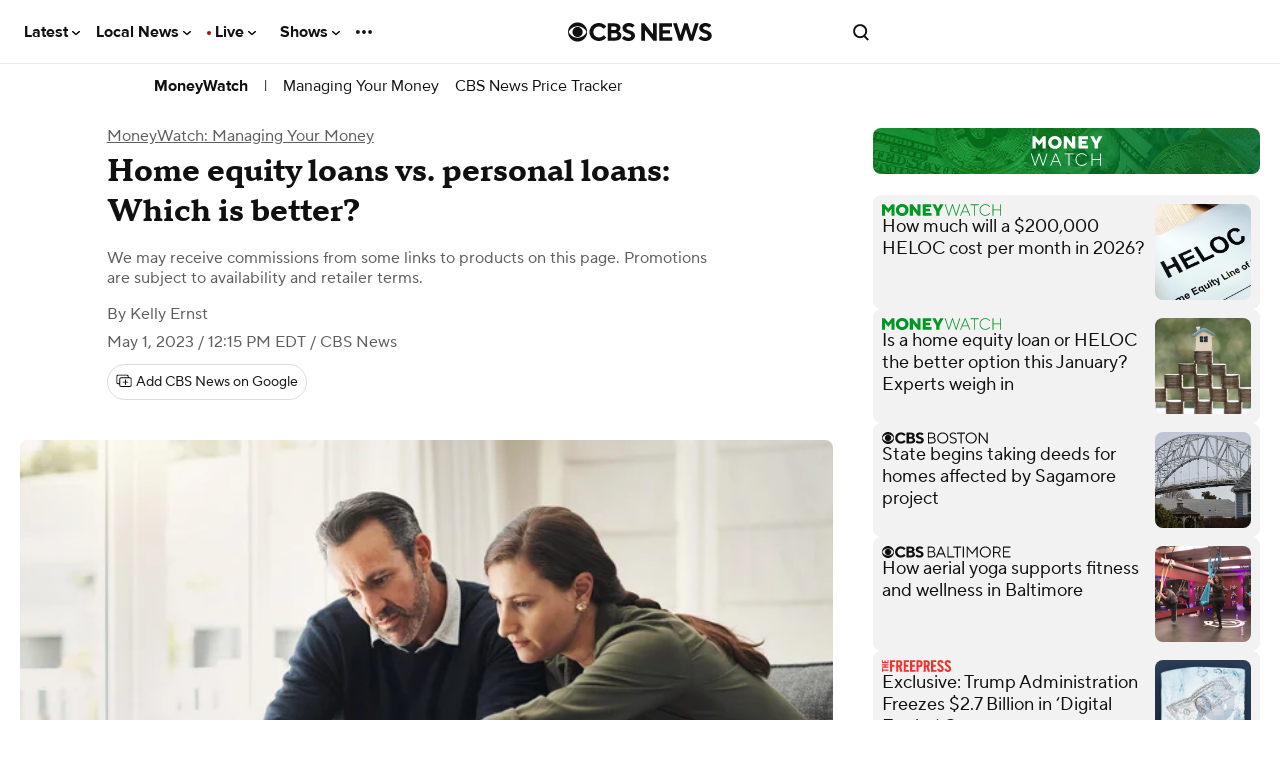

--- FILE ---
content_type: text/html; charset=utf-8
request_url: https://www.myfinance.com/as/c087c432-3e64-4f3d-8875-c885e5676136?utm_campaign=cbsmw-he-multi&utm_medium=embed&selector=%23article-0+%3E+section+%3E+div%3Anth-of-type%282%29+%3E+div&imre=aHR0cHM6Ly93d3cuY2JzbmV3cy5jb20vbmV3cy9ob21lLWVxdWl0eS1sb2FuLWhlbG9jLXZzLXBlcnNvbmFsLWxvYW5zLXdoaWNoLWlzLWJldHRlci8%3D&static=true&_mfuuid_=8bcb9932-1ba2-4e3c-8088-c953e25ab727&new_user=true&width=813&subId=www.cbsnews.com%2Fnews%2Fhome-equity-loan-heloc-vs-personal-loans-which-is-better&ts=1768389571251
body_size: 12201
content:




<!DOCTYPE html>
<html lang="en">

<head>
  <title>CBS Home Equity Multi (Test: Control)</title>

  <!-- Common Head Content -->
  <link rel="icon" href="data:," />
  <link rel="preconnect" href="https://a.myfidevs.io" crossorigin />
  <link rel="preconnect" href="https://static.myfinance.com" crossorigin />
  <!-- Meta -->
  
    <meta name="googlebot" content="noindex,indexifembedded" />
  
  <meta charset="UTF-8">
  <meta http-equiv="x-ua-compatible" content="ie=edge,chrome=1">
  <meta content="width=device-width, initial-scale=1.0" name="viewport" />
  <meta content="en-US" property="og:locale" itemprop="inLanguage" />
  <meta name="application-name" content="MyFinance" />
  <meta name="referrer" content="no-referrer-when-downgrade" />


  <!-- Adding a favicon -->
  <link rel="apple-touch-icon-precomposed" sizes="152x152"
    href="https://images.myfinance.com/static_img/inline-android-chrome-512x512.png" />
  <link rel="icon" type="image/png" href="https://images.myfinance.com/static_img/inline-favicon-32x32.png" sizes="32x32" />
  <link rel="icon" type="image/png" href="https://images.myfinance.com/static_img/inline-favicon-16x16.png" sizes="16x16" />
  <meta name="application-name" content="MyFinance Reporting Dashboard" />
  <meta name="msapplication-TileColor" content="#FFFFFF" />
  <meta name="msapplication-TileImage" content="https://images.myfinance.com/static_img/inline-android-chrome-512x512.png" />


  <!-- Styles -->
  
  <link rel="stylesheet" href="https://static.myfinance.com/assets/mdi-svg.DxmV--We.css" />
<link rel="stylesheet" href="https://static.myfinance.com/assets/VProgressLinear.kc_PfjRT.css" />
<link rel="stylesheet" href="https://static.myfinance.com/assets/main.DdiI6peb.css" />
<link rel="stylesheet" href="https://static.myfinance.com/assets/VMain.CJ5N-fN-.css" />
<link rel="stylesheet" href="https://static.myfinance.com/assets/Base.DqDCUf4F.css" />
<link rel="stylesheet" href="https://static.myfinance.com/assets/_plugin-vue_export-helper.Cx81YxoG.css" />
<link rel="stylesheet" href="https://static.myfinance.com/assets/VDivider.CTQU5pDN.css" />
<link rel="stylesheet" href="https://static.myfinance.com/assets/Dialog.xIVEdcEc.css" />
<link rel="stylesheet" href="https://static.myfinance.com/assets/Header.BHRMN2Vp.css" />
<link rel="stylesheet" href="https://static.myfinance.com/assets/StarRating.gWaO4c8-.css" />
<link rel="stylesheet" href="https://static.myfinance.com/assets/NumberInput.CCl9waN7.css" />
<link rel="stylesheet" href="https://static.myfinance.com/assets/LineClamp.BKmL_FmT.css" />
<link rel="stylesheet" href="https://static.myfinance.com/assets/Attribute.B5dmoPj8.css" />
<link rel="stylesheet" href="https://static.myfinance.com/assets/TableRow.6_FQyWyx.css" />
<link rel="stylesheet" href="https://static.myfinance.com/assets/ProductImage.DpdzXLtL.css" />
<link rel="stylesheet" href="https://static.myfinance.com/assets/HomeEquityDefaultRow.CmCrnZJW.css" />
<link rel="stylesheet" href="https://static.myfinance.com/assets/RowHighlightLabel.D8H_-vSr.css" />
<link rel="stylesheet" href="https://static.myfinance.com/assets/StarRating.DXAcz2oI.css" />
<link rel="stylesheet" href="https://static.myfinance.com/assets/StarRating.gWaO4c8-.css" />
<link rel="stylesheet" href="https://static.myfinance.com/assets/CompactRow.CtS2DLo9.css" />
<link rel="stylesheet" href="https://static.myfinance.com/assets/VMenu.BAu5VTMq.css" />
<link rel="stylesheet" href="https://static.myfinance.com/assets/VWindowItem.CWv03gfN.css" />
<link rel="stylesheet" href="https://static.myfinance.com/assets/VSlideGroup.ECiLCEE9.css" />
<link rel="stylesheet" href="https://static.myfinance.com/assets/VTabs.DOrUlqd9.css" />
<link rel="stylesheet" href="https://static.myfinance.com/assets/deposits.D0JyFspa.css" />
<link rel="stylesheet" href="https://static.myfinance.com/assets/Base.DqDCUf4F.css" />
<link rel="stylesheet" href="https://static.myfinance.com/assets/NumberInput.CCl9waN7.css" />
<link rel="stylesheet" href="https://static.myfinance.com/assets/StarRating.gWaO4c8-.css" />
<link rel="stylesheet" href="https://static.myfinance.com/assets/VSkeletonLoader.BlK8uFkX.css" />
<link rel="stylesheet" href="https://static.myfinance.com/assets/NumberInput.CCl9waN7.css" />
<link rel="stylesheet" href="https://static.myfinance.com/assets/VTextField.oz4WWZIW.css" />
<link rel="stylesheet" href="https://static.myfinance.com/assets/SortDropdown.DDR30GEI.css" />
<link rel="stylesheet" href="https://static.myfinance.com/assets/SortHeader.Dsu3-3b4.css" />
<link rel="stylesheet" href="https://static.myfinance.com/assets/Table.CYTbQ6nA.css" />
<link rel="stylesheet" href="https://static.myfinance.com/assets/Base.DqDCUf4F.css" />
<link rel="stylesheet" href="https://static.myfinance.com/assets/NumberInput.CCl9waN7.css" />
<link rel="stylesheet" href="https://static.myfinance.com/assets/StarRating.gWaO4c8-.css" />
<link rel="stylesheet" href="https://static.myfinance.com/assets/Button.C_cw8F_E.css" />
<link rel="stylesheet" href="https://static.myfinance.com/assets/NumberInput.CCl9waN7.css" />
<link rel="stylesheet" href="https://static.myfinance.com/assets/VSelectionControl.CIeJsqfW.css" />
<link rel="stylesheet" href="https://static.myfinance.com/assets/VChip.BzRBD_oO.css" />
<link rel="stylesheet" href="https://static.myfinance.com/assets/VSelect.DthnEkaR.css" />
<link rel="stylesheet" href="https://static.myfinance.com/assets/SelectInput.BzZ732S0.css" />
<link rel="stylesheet" href="https://static.myfinance.com/assets/ZipcodeInput.eQpNltos.css" />
<link rel="stylesheet" href="https://static.myfinance.com/assets/ButtonToggleInput.D6Za299C.css" />
<link rel="stylesheet" href="https://static.myfinance.com/assets/VCheckbox.CvH8ekHL.css" />
<link rel="stylesheet" href="https://static.myfinance.com/assets/CheckboxInput.BqaTc15X.css" />
<link rel="stylesheet" href="https://static.myfinance.com/assets/WrappedSlider.DlBvQp-0.css" />
<link rel="stylesheet" href="https://static.myfinance.com/assets/MultiSelect.ByXHGJBJ.css" />
<link rel="stylesheet" href="https://static.myfinance.com/assets/MortgageFilterFields.Pjs2bpOA.css" />
<link rel="stylesheet" href="https://static.myfinance.com/assets/VNavigationDrawer.Bn8T2fep.css" />
<link rel="stylesheet" href="https://static.myfinance.com/assets/Filters.WCLUyWrR.css" />
<link rel="stylesheet" href="https://static.myfinance.com/assets/HomeEquityContainer.BuZ64Mw2.css" />
<link rel="stylesheet" href="https://static.myfinance.com/assets/Base.DqDCUf4F.css" />
<link rel="stylesheet" href="https://static.myfinance.com/assets/NumberInput.CCl9waN7.css" />
<link rel="stylesheet" href="https://static.myfinance.com/assets/StarRating.gWaO4c8-.css" />
<link rel="stylesheet" href="https://static.myfinance.com/assets/Base.DqDCUf4F.css" />
<link rel="stylesheet" href="https://static.myfinance.com/assets/NumberInput.CCl9waN7.css" />
<link rel="stylesheet" href="https://static.myfinance.com/assets/StarRating.gWaO4c8-.css" />
  
<script>
window.MF_THEME = {
  primary: '#00711A',
  secondary: '#18243d',
  tertiary: '#af4b4b',
  shading: '#eff4ff',
  calloutShading: '#eff4ff',
  ctaButton: '#00711A',
  ctaButtonHover: '#00711A',
  border: '#18243d',
  
};
</script>

<style>
  

  

  .external-widget-wrapper .v-application--wrap {
    min-height: 0 !important;
  }

  .external-widget-wrapper .v-application.theme--light {
    background: #fff;
  }

  :root {
    
      --im-primary-font-family: Publico Text;
    

    
      --im-secondary-font-family: Publico Text;
    
  }

  .external-widget-wrapper .v-application {
    font-family: var(--im-primary-font-family) !important;
  }
  .mf-secondary-font, .im-secondary-font {
    font-family: var(--im-secondary-font-family) !important;
  }


  
    @font-face {
    font-family: Publico Text;
    font-display: swap;
    font-weight: 400;
    font-style: normal;
    src: local("Publico Text"), url(https://www.cbsnews.com/fly/bundles/cbsnewscontent/fonts/PublicoHeadline-Bold/PublicoHeadline-Bold.woff2) format("woff2")
}

@font-face {
    font-family: Publico Text;
    font-display: swap;
    font-weight: 600;
    font-style: normal;
    src: local("Publico Text"), url(https://www.cbsnews.com/fly/bundles/cbsnewscontent/fonts/PublicoHeadline-Bold/PublicoHeadline-Bold.woff2) format("woff2")
}


/* Vue 3: Combo Table */
.combo-table-container .deposits-offer-details {
    font-family: Publico Text !important;
}

/* Vue 3: Home Equity Table */

.home-equity-container a.v-btn.v-btn--block.v-btn--elevated.v-theme--inline.bg-cta-button,
.home-equity-container a.v-btn.v-btn--block.v-btn--elevated.v-theme--inline.bg-cta-button-hover {
    height: 52px !important;
    font-size: 1.125rem !important;
    font-weight: bold !important;
    text-transform: none !important;
    letter-spacing: .02rem !important;
}

.home-equity-container button.v-btn.v-btn--block.v-btn--elevated.v-theme--inline.bg-cta-button,
.home-equity-container button.v-btn.v-btn--block.v-btn--elevated.v-theme--inline.bg-cta-button-hover {
    height: 52px !important;
    font-size: 1.125rem !important;
    font-weight: bold !important;
    text-transform: none !important;
    letter-spacing: .02rem !important;
}

.home-equity-container span.city-state-append.mr-2.text-truncate.d-inline-block {
    color: #000000DE !important;
}

.home-equity-container .v-col.v-col-auto.font-weight-bold.im-rating--value.im-body--sm {
    color: #00711A !important;
}

.home-equity-container .v-col.v-col-auto.im-row-highlight__product-type.im-row-highlight__callout.rounded-be {
    background-color: #18243D;
}

.home-equity-container span.im-row-highlight__product-text.product-type-highlight-text {
    color: #FFFFFF !important;
}

.home-equity-container li {
    font-size: 14px !important;
}
  
</style>

  

  <!-- Data Layer -->
  
  <script type="module" src="https://static.myfinance.com/embed/myFinance_iFrame.c337b780e550f4dc2e43.js" ></script>
  <script nomodule src="https://static.myfinance.com/embed/legacy/myFinance_iFrame_legacy.08c5477d5507c91ab620.js" ></script>
  <script type="text/javascript">
    var dataLayer = [];
    var MF = {"initial_referrer": "https://www.cbsnews.com/news/home-equity-loan-heloc-vs-personal-loans-which-is-better/", "recent_foreign_referer": "https://www.cbsnews.com/news/home-equity-loan-heloc-vs-personal-loans-which-is-better/", "landing_page": "/as/c087c432-3e64-4f3d-8875-c885e5676136", "num_pages_viewed": 1, "pages_viewed": ["/as/c087c432-3e64-4f3d-8875-c885e5676136"], "campaign": "CBS News MW: Home Equity Multi", "campaign_url_param": "cbsmw-he-multi", "campaign_id": 48033, "campaign_reporting_id": "8a0022455c", "scriptless_integration": false, "user_agent": "Mozilla/5.0 (Macintosh; Intel Mac OS X 10_15_7) AppleWebKit/537.36 (KHTML, like Gecko) Chrome/131.0.0.0 Safari/537.36; ClaudeBot/1.0; +claudebot@anthropic.com)", "device_brand": "Apple", "device_family": "Mac", "device_model": "Mac", "os_family": "Mac OS X", "os_version_major": 10, "os_version_minor": 15, "browser_family": "ClaudeBot", "browser_version_major": 1, "browser_version_minor": 0, "default_purchase": "325000", "default_refinance": "325000", "placement_medium": null, "traffic_source_id": 1415, "traffic_source_name": "CBS News MoneyWatch", "publisher_id": 667, "city": "Columbus", "country": "United States", "country_code": "US", "ip_address": "", "postal_code": "43215", "state": "Ohio", "state_code": "OH", "utm_source": "", "utm_campaign": "cbsmw-he-multi", "utm_medium": "embed", "utm_content": "", "utm_term": "", "mktg_hline": "", "mktg_image": "", "gclid": "", "clk": "", "user_email": null, "user_id": null, "user_name": null, "white_label": "CBS News MoneyWatch Whitelabel - Publisher Network", "white_label_id": 7803};
    dataLayer.push(MF);

    // Set base window variables
    window.MF_BASE_URL = 'https://www.myfinance.com';
    window.IS_INLINE_WIDGET = true;
    
    window.INLINE_WIDGET_META = {"name": "CBS Home Equity Multi (Test: Control)", "uuid": "b67c8e69-7c41-400f-9672-2c0c56497692", "whitelabel": {"name": "CBS News MoneyWatch Whitelabel - Publisher Network", "id": 7803}, "campaign": {"id": 48033, "name": "CBS News MW: Home Equity Multi", "url_param": "cbsmw-he-multi", "reporting_id": "8a0022455c"}, "placement": "bd0555f885", "test_meta": null};
    window.MF_AD_CAMPAIGN = 'cbsmw-he-multi';
    window.MF_CAMPAIGN = {"id": 48033, "name": "CBS News MW: Home Equity Multi", "url_param": "cbsmw-he-multi", "reporting_id": "8a0022455c"};
    
    window.MF_PLACEMENT = 'bd0555f885';
    
    window.INLINE_TIMING = {
      onCreate: 1768389571251,
      onLoad: Date.now(),
    };
    window.INLINE_USE_SHADOW_BUTTONS = true;
    window.INLINE_CIRCUIT_DATA = {"campaign_id": 14989, "property_id": 49960, "publisher_id": "7a72cdca", "product_id": 20420189786, "impression_id": "4e95447c-3447-45b6-ba1a-9ee7acbc1e4e"}
    
    window.ad_debug_data = {"name": "CBS News MW: Home Equity Multi", "id": "c087c432-3e64-4f3d-8875-c885e5676136", "data": [{"rules": [], "ad_contents": [{"name": "CBS News MW Home Equity Low Credit Score", "ad_type": "widget", "content_type": "Multiple Product Listing", "content_id": "d72e0de3-12df-4be8-91f6-9833f956d252", "id": "dc1660e9-7c1a-4309-b4a7-165f4413b7f7", "rules": [{"name": "CBS HE Low Credit Score Path Rule", "type": "PathRule", "id": "17ce1821-a28f-4c7b-9dc0-2703e772f661", "data": [], "status": {"included": false, "reason": "Invalid Rule"}, "params": {"keywords": ["cbsnews.com/news/how-to-get-home-equity-loan-with-bad-credit"]}, "extra": {"referrer": "https://www.cbsnews.com/news/home-equity-loan-heloc-vs-personal-loans-which-is-better/"}}], "status": {"included": false, "reason": "Invalid Rule"}}, {"name": "CBS News MW Home Equity Multi", "ad_type": "widget", "content_type": "Multiple Product Listing", "content_id": "b67c8e69-7c41-400f-9672-2c0c56497692", "id": "960c50ee-4707-4447-966a-c5df6871e04f", "rules": [], "status": {"included": true, "reason": ""}}]}], "status": {"included": true, "reason": ""}};
    
  </script>
  
  
  
</head>

<body>
  
  
  <div class="external-widget-wrapper" child-link-target widget-events data-iframe-height>
    <div id="app"><div class="v-application v-theme--light v-layout v-layout--full-height v-locale--is-ltr base-application im-layout--desktop im-layout--mobile-and-up im-layout--tablet-and-up im-layout--desktop-and-up" style="" productfeed><div class="v-application__wrap"><!--[--><main class="v-main home-equity-container wrapper-parent" style="--v-layout-left:0px;--v-layout-right:0px;--v-layout-top:0px;--v-layout-bottom:0px;transition:none !important;"><!--[--><!--[--><div class="v-card v-card--flat v-theme--light v-card--density-default v-card--variant-elevated" style=""><!----><div class="v-card__loader"><div class="v-progress-linear v-theme--light v-locale--is-ltr" style="top:0;height:0;--v-progress-linear-height:2px;" role="progressbar" aria-hidden="true" aria-valuemin="0" aria-valuemax="100"><!----><div class="v-progress-linear__background" style="opacity:NaN;"></div><div class="v-progress-linear__buffer" style="opacity:NaN;width:0%;"></div><div class="v-progress-linear__indeterminate"><!--[--><div class="v-progress-linear__indeterminate long" style=""></div><div class="v-progress-linear__indeterminate short" style=""></div><!--]--></div><!----></div></div><!----><!----><!--[--><div class="v-container v-container--fluid v-locale--is-ltr base-container d-flex flex-column" style=""><!--[--><header class="v-row im-header mb-0 justify-end align-center order-0"><div class="v-col v-col-12 pb-0" style=""><div class="v-row v-row--no-gutters" style=""><div class="v-col" style=""><h5 class="ad-callout text-callout font-weight-bold">Advertisement</h5></div><div class="v-col v-col-auto" style=""><div class="v-row v-row--no-gutters im-disclosures" style=""><!--[--><!--]--><!----></div></div></div></div><div class="v-col v-col-auto order-1 im-header--title py-0 mr-auto" style=""><div class="d-flex im-title text-wrap align-center"><!--[--><!--]--><!----> Top Home Equity Rates for 01/14/2026 <!----></div><!----></div><div class="v-col v-col-auto order-2 d-flex align-end" style=""><div class="v-row im-disclosures" style=""><!--[--><!--]--><div class="v-col v-col-auto py-0 im-disclosures--disclosure d-flex align-center" style=""><a class="im-disclosure--link text-decoration-none" href="https://www.bankrate.com/privacy/" target="_blank">Privacy Policy</a></div></div></div><!----></header><!--]--><!--[--><!----><!--]--><!--[--><form class="v-form im-filters pt-1 bordered order-2" style="" novalidate><!--[--><!----><!--[--><div class="v-row" style=""><div class="v-col" style=""><!--[--><div class="v-row v-row--dense align-end home-equity-filters" style=""><!--[--><div class="v-col v-col-6 pa-2px" style=""><div class="v-container v-container--fluid v-locale--is-ltr im-input pa-0 im-zipcode" style=""><div class="v-row v-row--no-gutters justify-space-between" style=""><div class="v-col v-col-auto im-input--label" style=""><!--[--><label for="input-v-0" class="">Zip Code</label><!----><!--]--></div><div class="v-col v-col-auto im-input--toggle" style=""><!--[--><!--]--></div></div><div class="v-row v-row--no-gutters" style=""><div class="v-col" style=""><!--[--><div class="v-input v-input--horizontal v-input--center-affix v-input--density-compact v-theme--light v-locale--is-ltr v-input--dirty v-text-field im-zipcode-field font-weight-bold" style=""><!----><div class="v-input__control"><!--[--><div class="v-field v-field--active v-field--appended v-field--center-affix v-field--dirty v-field--no-label v-field--variant-outlined v-theme--light v-locale--is-ltr" style="" role="textbox"><div class="v-field__overlay"></div><div class="v-field__loader"><div class="v-progress-linear v-theme--light v-locale--is-ltr" style="top:0;height:0;--v-progress-linear-height:2px;" role="progressbar" aria-hidden="true" aria-valuemin="0" aria-valuemax="100"><!----><div class="v-progress-linear__background" style="opacity:NaN;"></div><div class="v-progress-linear__buffer" style="opacity:NaN;width:0%;"></div><div class="v-progress-linear__indeterminate"><!--[--><div class="v-progress-linear__indeterminate long" style=""></div><div class="v-progress-linear__indeterminate short" style=""></div><!--]--></div><!----></div></div><!----><div class="v-field__field" data-no-activator><!----><!----><!--[--><!--[--><!----><input value="43215" size="1" role="textbox" type="text" id="input-v-0" inputmode="number" pattern="[0-9]*" class="v-field__input"><!----><!--]--><!--]--></div><!----><div class="v-field__append-inner"><!--[--><div class="d-flex align-center justify-end" style="min-width:100%;max-width:100%;"><span class="city-state-append mr-2 text-truncate d-inline-block">Columbus, OH</span><i class="v-icon notranslate v-theme--light v-icon--size-default" style="" aria-hidden="true"><svg class="v-icon__svg" xmlns="http://www.w3.org/2000/svg" viewBox="0 0 24 24" role="img" aria-hidden="true"><path d="M12,11.5A2.5,2.5 0 0,1 9.5,9A2.5,2.5 0 0,1 12,6.5A2.5,2.5 0 0,1 14.5,9A2.5,2.5 0 0,1 12,11.5M12,2A7,7 0 0,0 5,9C5,14.25 12,22 12,22C12,22 19,14.25 19,9A7,7 0 0,0 12,2Z"></path></svg></i></div><!--]--><!----></div><div class="v-field__outline" style=""><!--[--><div class="v-field__outline__start"></div><!----><div class="v-field__outline__end"></div><!--]--><!----></div></div><!--]--></div><!----><!----></div><!--]--></div></div></div></div><div class="v-col v-col-6 pa-2px" style=""><div class="v-container v-container--fluid v-locale--is-ltr im-input pa-0" style=""><div class="v-row v-row--no-gutters justify-space-between" style=""><div class="v-col v-col-auto im-input--label" style=""><!--[--><label for="input-v-4" class="">Credit Score</label><!----><!--]--></div><div class="v-col v-col-auto im-input--toggle" style=""><!--[--><!--]--></div></div><div class="v-row v-row--no-gutters" style=""><div class="v-col" style=""><!--[--><div class="v-input v-input--horizontal v-input--center-affix v-input--density-compact v-theme--light v-locale--is-ltr v-input--dirty v-text-field v-select v-select--single v-select--selected im-select-input" style=""><!----><div class="v-input__control"><!--[--><div class="v-field v-field--active v-field--appended v-field--center-affix v-field--dirty v-field--no-label v-field--variant-outlined v-theme--light v-locale--is-ltr" style="" role="combobox"><div class="v-field__overlay"></div><div class="v-field__loader"><div class="v-progress-linear v-theme--light v-locale--is-ltr" style="top:0;height:0;--v-progress-linear-height:2px;" role="progressbar" aria-hidden="true" aria-valuemin="0" aria-valuemax="100"><!----><div class="v-progress-linear__background" style="opacity:NaN;"></div><div class="v-progress-linear__buffer" style="opacity:NaN;width:0%;"></div><div class="v-progress-linear__indeterminate"><!--[--><div class="v-progress-linear__indeterminate long" style=""></div><div class="v-progress-linear__indeterminate short" style=""></div><!--]--></div><!----></div></div><!----><div class="v-field__field" data-no-activator><!----><!----><!--[--><!--[--><!----><div class="v-field__input" data-no-activator><!--[--><!--[--><!--[--><!----><!----><!--]--><!--[--><div class="v-select__selection"><span class="v-select__selection-text">780+<!----></span></div><!--]--><!--]--><!--]--><input value="780" name="credit_score" size="1" role="combobox" type="text" id="input-v-4" inputmode="none" aria-expanded="false" aria-controls="menu-v-5" aria-label="Open" title="Open"></div><!----><!--]--><!--]--></div><!----><div class="v-field__append-inner"><!--[--><!--[--><!----><i class="v-icon notranslate v-theme--light v-icon--size-default v-select__menu-icon" style="" aria-hidden="true"><svg class="v-icon__svg" xmlns="http://www.w3.org/2000/svg" viewBox="0 0 24 24" role="img" aria-hidden="true"><path d="M7,10L12,15L17,10H7Z"></path></svg></i><!--]--><!--]--><!----></div><div class="v-field__outline" style=""><!--[--><div class="v-field__outline__start"></div><!----><div class="v-field__outline__end"></div><!--]--><!----></div></div><!--]--></div><!----><!----></div><!--]--></div></div></div></div><div class="v-col v-col-4 pa-2px" style=""><div class="v-container v-container--fluid v-locale--is-ltr im-input pa-0" style=""><div class="v-row v-row--no-gutters justify-space-between" style=""><div class="v-col v-col-auto im-input--label" style=""><!--[--><label for="input-v-10" class="">Property Value</label><!----><!--]--></div><div class="v-col v-col-auto im-input--toggle" style=""><!--[--><!--]--></div></div><div class="v-row v-row--no-gutters" style=""><div class="v-col" style=""><!--[--><div class="v-input v-input--horizontal v-input--center-affix v-input--density-compact v-theme--light v-locale--is-ltr v-input--dirty v-text-field im-number-input" style=""><!----><div class="v-input__control"><!--[--><div class="v-field v-field--active v-field--center-affix v-field--dirty v-field--prepended v-field--no-label v-field--variant-outlined v-theme--light v-locale--is-ltr" style="" role="textbox"><div class="v-field__overlay"></div><div class="v-field__loader"><div class="v-progress-linear v-theme--light v-locale--is-ltr" style="top:0;height:0;--v-progress-linear-height:2px;" role="progressbar" aria-hidden="true" aria-valuemin="0" aria-valuemax="100"><!----><div class="v-progress-linear__background" style="opacity:NaN;"></div><div class="v-progress-linear__buffer" style="opacity:NaN;width:0%;"></div><div class="v-progress-linear__indeterminate"><!--[--><div class="v-progress-linear__indeterminate long" style=""></div><div class="v-progress-linear__indeterminate short" style=""></div><!--]--></div><!----></div></div><div class="v-field__prepend-inner"><i class="v-icon notranslate v-theme--light v-icon--size-default" style="" aria-hidden="true"><svg class="v-icon__svg" xmlns="http://www.w3.org/2000/svg" viewBox="0 0 24 24" role="img" aria-hidden="true"><path d="M7,15H9C9,16.08 10.37,17 12,17C13.63,17 15,16.08 15,15C15,13.9 13.96,13.5 11.76,12.97C9.64,12.44 7,11.78 7,9C7,7.21 8.47,5.69 10.5,5.18V3H13.5V5.18C15.53,5.69 17,7.21 17,9H15C15,7.92 13.63,7 12,7C10.37,7 9,7.92 9,9C9,10.1 10.04,10.5 12.24,11.03C14.36,11.56 17,12.22 17,15C17,16.79 15.53,18.31 13.5,18.82V21H10.5V18.82C8.47,18.31 7,16.79 7,15Z"></path></svg></i><!----></div><div class="v-field__field" data-no-activator><!----><!----><!--[--><!--[--><!----><input value="515,000" name="property_value" size="1" role="textbox" type="text" id="input-v-10" class="v-field__input"><!----><!--]--><!--]--></div><!----><!----><div class="v-field__outline" style=""><!--[--><div class="v-field__outline__start"></div><!----><div class="v-field__outline__end"></div><!--]--><!----></div></div><!--]--></div><!----><!----></div><!--]--></div></div></div></div><div class="v-col v-col-4 pa-2px" style=""><div class="v-container v-container--fluid v-locale--is-ltr im-input pa-0" style=""><div class="v-row v-row--no-gutters justify-space-between" style=""><div class="v-col v-col-auto im-input--label" style=""><!--[--><label for="input-v-14" class="">Mortgage Balance</label><!----><!--]--></div><div class="v-col v-col-auto im-input--toggle" style=""><!--[--><!--]--></div></div><div class="v-row v-row--no-gutters" style=""><div class="v-col" style=""><!--[--><div class="v-input v-input--horizontal v-input--center-affix v-input--density-compact v-theme--light v-locale--is-ltr v-input--dirty v-text-field im-number-input" style=""><!----><div class="v-input__control"><!--[--><div class="v-field v-field--active v-field--center-affix v-field--dirty v-field--prepended v-field--no-label v-field--variant-outlined v-theme--light v-locale--is-ltr" style="" role="textbox"><div class="v-field__overlay"></div><div class="v-field__loader"><div class="v-progress-linear v-theme--light v-locale--is-ltr" style="top:0;height:0;--v-progress-linear-height:2px;" role="progressbar" aria-hidden="true" aria-valuemin="0" aria-valuemax="100"><!----><div class="v-progress-linear__background" style="opacity:NaN;"></div><div class="v-progress-linear__buffer" style="opacity:NaN;width:0%;"></div><div class="v-progress-linear__indeterminate"><!--[--><div class="v-progress-linear__indeterminate long" style=""></div><div class="v-progress-linear__indeterminate short" style=""></div><!--]--></div><!----></div></div><div class="v-field__prepend-inner"><i class="v-icon notranslate v-theme--light v-icon--size-default" style="" aria-hidden="true"><svg class="v-icon__svg" xmlns="http://www.w3.org/2000/svg" viewBox="0 0 24 24" role="img" aria-hidden="true"><path d="M7,15H9C9,16.08 10.37,17 12,17C13.63,17 15,16.08 15,15C15,13.9 13.96,13.5 11.76,12.97C9.64,12.44 7,11.78 7,9C7,7.21 8.47,5.69 10.5,5.18V3H13.5V5.18C15.53,5.69 17,7.21 17,9H15C15,7.92 13.63,7 12,7C10.37,7 9,7.92 9,9C9,10.1 10.04,10.5 12.24,11.03C14.36,11.56 17,12.22 17,15C17,16.79 15.53,18.31 13.5,18.82V21H10.5V18.82C8.47,18.31 7,16.79 7,15Z"></path></svg></i><!----></div><div class="v-field__field" data-no-activator><!----><!----><!--[--><!--[--><!----><input value="265,000" name="mortgage_balance" size="1" role="textbox" type="text" id="input-v-14" class="v-field__input"><!----><!--]--><!--]--></div><!----><!----><div class="v-field__outline" style=""><!--[--><div class="v-field__outline__start"></div><!----><div class="v-field__outline__end"></div><!--]--><!----></div></div><!--]--></div><!----><!----></div><!--]--></div></div></div></div><div class="v-col v-col-4 pa-2px" style=""><div class="v-container v-container--fluid v-locale--is-ltr im-input pa-0" style=""><div class="v-row v-row--no-gutters justify-space-between" style=""><div class="v-col v-col-auto im-input--label" style=""><!--[--><label for="input-v-18" class="">Loan Amount</label><!----><!--]--></div><div class="v-col v-col-auto im-input--toggle" style=""><!--[--><!--]--></div></div><div class="v-row v-row--no-gutters" style=""><div class="v-col" style=""><!--[--><div class="v-input v-input--horizontal v-input--center-affix v-input--density-compact v-theme--light v-locale--is-ltr v-input--dirty v-text-field im-number-input" style=""><!----><div class="v-input__control"><!--[--><div class="v-field v-field--active v-field--center-affix v-field--dirty v-field--prepended v-field--no-label v-field--variant-outlined v-theme--light v-locale--is-ltr" style="" role="textbox"><div class="v-field__overlay"></div><div class="v-field__loader"><div class="v-progress-linear v-theme--light v-locale--is-ltr" style="top:0;height:0;--v-progress-linear-height:2px;" role="progressbar" aria-hidden="true" aria-valuemin="0" aria-valuemax="100"><!----><div class="v-progress-linear__background" style="opacity:NaN;"></div><div class="v-progress-linear__buffer" style="opacity:NaN;width:0%;"></div><div class="v-progress-linear__indeterminate"><!--[--><div class="v-progress-linear__indeterminate long" style=""></div><div class="v-progress-linear__indeterminate short" style=""></div><!--]--></div><!----></div></div><div class="v-field__prepend-inner"><i class="v-icon notranslate v-theme--light v-icon--size-default" style="" aria-hidden="true"><svg class="v-icon__svg" xmlns="http://www.w3.org/2000/svg" viewBox="0 0 24 24" role="img" aria-hidden="true"><path d="M7,15H9C9,16.08 10.37,17 12,17C13.63,17 15,16.08 15,15C15,13.9 13.96,13.5 11.76,12.97C9.64,12.44 7,11.78 7,9C7,7.21 8.47,5.69 10.5,5.18V3H13.5V5.18C15.53,5.69 17,7.21 17,9H15C15,7.92 13.63,7 12,7C10.37,7 9,7.92 9,9C9,10.1 10.04,10.5 12.24,11.03C14.36,11.56 17,12.22 17,15C17,16.79 15.53,18.31 13.5,18.82V21H10.5V18.82C8.47,18.31 7,16.79 7,15Z"></path></svg></i><!----></div><div class="v-field__field" data-no-activator><!----><!----><!--[--><!--[--><!----><input value="100,000" name="loan_amount" size="1" role="textbox" type="text" id="input-v-18" class="v-field__input"><!----><!--]--><!--]--></div><!----><!----><div class="v-field__outline" style=""><!--[--><div class="v-field__outline__start"></div><!----><div class="v-field__outline__end"></div><!--]--><!----></div></div><!--]--></div><!----><!----></div><!--]--></div></div></div></div><!--]--></div><!----><!----><!--]--></div><!----></div><!----><!----><!----><!--]--><!----><!--]--></form><!--]--><!--[--><!----><!--]--><main class="main-content order-3"><!--[--><div class="v-container v-container--fluid v-locale--is-ltr pa-0 im-table home-equity-table" style="" showrefirowcallout="false"><div class="v-row v-row--no-gutters im-table--tabs align-center im-border-bottom" style=""><div class="v-col v-col-true" style=""><!--[--><div class="v-slide-group v-tabs v-tabs--horizontal v-tabs--align-tabs-start v-tabs--density-compact" style="" tabindex="0" role="tablist"><!----><div class="v-slide-group__container"><div class="v-slide-group__content"><!--[--><!--[--><!--[--><button type="button" class="v-btn v-theme--light v-btn--density-default v-btn--size-default v-btn--variant-text v-tab" style="" tabindex="-1" value="all" role="tab" aria-selected="false"><!--[--><span class="v-btn__overlay"></span><span class="v-btn__underlay"></span><!--]--><!----><span class="v-btn__content" data-no-activator><!--[--><!--[--><!--[--><!--[-->All <!----><!--]--><div class="v-tab__slider text-primary" style=""></div><!--]--><!--]--><!--]--></span><!----><!----></button><button type="button" class="v-btn v-theme--light v-btn--density-default v-btn--size-default v-btn--variant-text v-tab" style="" tabindex="-1" value="home_equity_loan" role="tab" aria-selected="false"><!--[--><span class="v-btn__overlay"></span><span class="v-btn__underlay"></span><!--]--><!----><span class="v-btn__content" data-no-activator><!--[--><!--[--><!--[--><!--[-->Home Equity Loan <!----><!--]--><div class="v-tab__slider text-primary" style=""></div><!--]--><!--]--><!--]--></span><!----><!----></button><button type="button" class="v-btn v-theme--light v-btn--density-default v-btn--size-default v-btn--variant-text v-tab" style="" tabindex="-1" value="heloc" role="tab" aria-selected="false"><!--[--><span class="v-btn__overlay"></span><span class="v-btn__underlay"></span><!--]--><!----><span class="v-btn__content" data-no-activator><!--[--><!--[--><!--[--><!--[-->HELOC <!----><!--]--><div class="v-tab__slider text-primary" style=""></div><!--]--><!--]--><!--]--></span><!----><!----></button><button type="button" class="v-btn v-theme--light v-btn--density-default v-btn--size-default v-btn--variant-text v-tab" style="" tabindex="-1" value="cash_out_refinance" role="tab" aria-selected="false"><!--[--><span class="v-btn__overlay"></span><span class="v-btn__underlay"></span><!--]--><!----><span class="v-btn__content" data-no-activator><!--[--><!--[--><!--[--><!--[-->Cash Out Refinance <!----><!--]--><div class="v-tab__slider text-primary" style=""></div><!--]--><!--]--><!--]--></span><!----><!----></button><!--]--><!--]--><!--]--></div></div><!----></div><!----><!--]--></div><!----><div class="v-col v-col-auto ml-auto" style=""><!----></div></div><!----><!----><div class="v-row v-row--no-gutters im-table--body im-border-bottom" style=""><!--[--><v-col class="v-col v-col-12 py-0" condition="true"><!--[--><!--[--><div class="v-row v-row--no-gutters table-row table-row--placeholder align-center" style="min-height:111px;"><div class="v-col v-col-2 py-0" style=""><!--[--><div class="v-skeleton-loader v-theme--light" style="" arialive="polite" arialabel="Loading..." role="alert"><!--[--><div class="v-skeleton-loader__bone v-skeleton-loader__heading"><!--[--><!--]--></div><!--]--></div><!--]--></div><div class="v-col v-col-7 py-0" style=""><!--[--><div class="v-skeleton-loader v-theme--light" style="" arialive="polite" arialabel="Loading..." role="alert"><!--[--><!--[--><div class="v-skeleton-loader__bone v-skeleton-loader__text"><!--[--><!--]--></div><!--]--><!--[--><div class="v-skeleton-loader__bone v-skeleton-loader__text"><!--[--><!--]--></div><!--]--><!--[--><div class="v-skeleton-loader__bone v-skeleton-loader__text"><!--[--><!--]--></div><!--]--><!--]--></div><!--]--></div><div class="v-col v-col-3 py-0" style=""><!--[--><div class="v-skeleton-loader v-theme--light" style="" arialive="polite" arialabel="Loading..." role="alert"><!--[--><div class="v-skeleton-loader__bone v-skeleton-loader__heading"><!--[--><!--]--></div><!--]--></div><!--]--></div></div><!--]--><!--[--><div class="v-row v-row--no-gutters table-row table-row--placeholder align-center" style="min-height:111px;"><div class="v-col v-col-2 py-0" style=""><!--[--><div class="v-skeleton-loader v-theme--light" style="" arialive="polite" arialabel="Loading..." role="alert"><!--[--><div class="v-skeleton-loader__bone v-skeleton-loader__heading"><!--[--><!--]--></div><!--]--></div><!--]--></div><div class="v-col v-col-7 py-0" style=""><!--[--><div class="v-skeleton-loader v-theme--light" style="" arialive="polite" arialabel="Loading..." role="alert"><!--[--><!--[--><div class="v-skeleton-loader__bone v-skeleton-loader__text"><!--[--><!--]--></div><!--]--><!--[--><div class="v-skeleton-loader__bone v-skeleton-loader__text"><!--[--><!--]--></div><!--]--><!--[--><div class="v-skeleton-loader__bone v-skeleton-loader__text"><!--[--><!--]--></div><!--]--><!--]--></div><!--]--></div><div class="v-col v-col-3 py-0" style=""><!--[--><div class="v-skeleton-loader v-theme--light" style="" arialive="polite" arialabel="Loading..." role="alert"><!--[--><div class="v-skeleton-loader__bone v-skeleton-loader__heading"><!--[--><!--]--></div><!--]--></div><!--]--></div></div><!--]--><!--[--><div class="v-row v-row--no-gutters table-row table-row--placeholder align-center" style="min-height:111px;"><div class="v-col v-col-2 py-0" style=""><!--[--><div class="v-skeleton-loader v-theme--light" style="" arialive="polite" arialabel="Loading..." role="alert"><!--[--><div class="v-skeleton-loader__bone v-skeleton-loader__heading"><!--[--><!--]--></div><!--]--></div><!--]--></div><div class="v-col v-col-7 py-0" style=""><!--[--><div class="v-skeleton-loader v-theme--light" style="" arialive="polite" arialabel="Loading..." role="alert"><!--[--><!--[--><div class="v-skeleton-loader__bone v-skeleton-loader__text"><!--[--><!--]--></div><!--]--><!--[--><div class="v-skeleton-loader__bone v-skeleton-loader__text"><!--[--><!--]--></div><!--]--><!--[--><div class="v-skeleton-loader__bone v-skeleton-loader__text"><!--[--><!--]--></div><!--]--><!--]--></div><!--]--></div><div class="v-col v-col-3 py-0" style=""><!--[--><div class="v-skeleton-loader v-theme--light" style="" arialive="polite" arialabel="Loading..." role="alert"><!--[--><div class="v-skeleton-loader__bone v-skeleton-loader__heading"><!--[--><!--]--></div><!--]--></div><!--]--></div></div><!--]--><!--[--><div class="v-row v-row--no-gutters table-row table-row--placeholder align-center" style="min-height:111px;"><div class="v-col v-col-2 py-0" style=""><!--[--><div class="v-skeleton-loader v-theme--light" style="" arialive="polite" arialabel="Loading..." role="alert"><!--[--><div class="v-skeleton-loader__bone v-skeleton-loader__heading"><!--[--><!--]--></div><!--]--></div><!--]--></div><div class="v-col v-col-7 py-0" style=""><!--[--><div class="v-skeleton-loader v-theme--light" style="" arialive="polite" arialabel="Loading..." role="alert"><!--[--><!--[--><div class="v-skeleton-loader__bone v-skeleton-loader__text"><!--[--><!--]--></div><!--]--><!--[--><div class="v-skeleton-loader__bone v-skeleton-loader__text"><!--[--><!--]--></div><!--]--><!--[--><div class="v-skeleton-loader__bone v-skeleton-loader__text"><!--[--><!--]--></div><!--]--><!--]--></div><!--]--></div><div class="v-col v-col-3 py-0" style=""><!--[--><div class="v-skeleton-loader v-theme--light" style="" arialive="polite" arialabel="Loading..." role="alert"><!--[--><div class="v-skeleton-loader__bone v-skeleton-loader__heading"><!--[--><!--]--></div><!--]--></div><!--]--></div></div><!--]--><!--[--><div class="v-row v-row--no-gutters table-row table-row--placeholder align-center" style="min-height:111px;"><div class="v-col v-col-2 py-0" style=""><!--[--><div class="v-skeleton-loader v-theme--light" style="" arialive="polite" arialabel="Loading..." role="alert"><!--[--><div class="v-skeleton-loader__bone v-skeleton-loader__heading"><!--[--><!--]--></div><!--]--></div><!--]--></div><div class="v-col v-col-7 py-0" style=""><!--[--><div class="v-skeleton-loader v-theme--light" style="" arialive="polite" arialabel="Loading..." role="alert"><!--[--><!--[--><div class="v-skeleton-loader__bone v-skeleton-loader__text"><!--[--><!--]--></div><!--]--><!--[--><div class="v-skeleton-loader__bone v-skeleton-loader__text"><!--[--><!--]--></div><!--]--><!--[--><div class="v-skeleton-loader__bone v-skeleton-loader__text"><!--[--><!--]--></div><!--]--><!--]--></div><!--]--></div><div class="v-col v-col-3 py-0" style=""><!--[--><div class="v-skeleton-loader v-theme--light" style="" arialive="polite" arialabel="Loading..." role="alert"><!--[--><div class="v-skeleton-loader__bone v-skeleton-loader__heading"><!--[--><!--]--></div><!--]--></div><!--]--></div></div><!--]--><!--[--><div class="v-row v-row--no-gutters table-row table-row--placeholder align-center" style="min-height:111px;"><div class="v-col v-col-2 py-0" style=""><!--[--><div class="v-skeleton-loader v-theme--light" style="" arialive="polite" arialabel="Loading..." role="alert"><!--[--><div class="v-skeleton-loader__bone v-skeleton-loader__heading"><!--[--><!--]--></div><!--]--></div><!--]--></div><div class="v-col v-col-7 py-0" style=""><!--[--><div class="v-skeleton-loader v-theme--light" style="" arialive="polite" arialabel="Loading..." role="alert"><!--[--><!--[--><div class="v-skeleton-loader__bone v-skeleton-loader__text"><!--[--><!--]--></div><!--]--><!--[--><div class="v-skeleton-loader__bone v-skeleton-loader__text"><!--[--><!--]--></div><!--]--><!--[--><div class="v-skeleton-loader__bone v-skeleton-loader__text"><!--[--><!--]--></div><!--]--><!--]--></div><!--]--></div><div class="v-col v-col-3 py-0" style=""><!--[--><div class="v-skeleton-loader v-theme--light" style="" arialive="polite" arialabel="Loading..." role="alert"><!--[--><div class="v-skeleton-loader__bone v-skeleton-loader__heading"><!--[--><!--]--></div><!--]--></div><!--]--></div></div><!--]--><!--]--></v-col><!--]--><!--[--><!--]--></div><!----><!----><!----></div><!--]--></main><!--[--><footer class="v-row im-footer my-0 justify-end align-center order-5" style=""><div class="v-col" style=""><!--[--><!--]--></div><div class="v-col v-col-auto py-0 im-footer--attribution" style=""><div class="v-row v-row--no-gutters align-end justify-end im-attribution flex-column" style=""><div class="v-col" style=""><div class="v-row v-row--no-gutters align-end justify-end" style=""><div class="v-col v-col-auto im-attribution--text text-medium-emphasis" style="" aria-label="Attribution text">Powered by</div><div class="v-col v-col-auto im-attribution--logo ml-1" style="" aria-label="Company logo"><svg class="bankrate-logo" xmlns="http://www.w3.org/2000/svg" width="106" height="32" viewbox="0 0 152 32"><path fill="#151515" fill-rule="evenodd" d="M30.6790701,9.99099437 C33.5373976,9.99099437 35.9419481,11.0222737 37.457657,13.1852225 L37.5278287,13.1852225 L37.5278287,10.4975077 L41.200148,10.4975077 L41.200148,29.5761759 L37.5278287,29.5853023 L37.5278287,26.6237965 L37.457657,26.6237965 C36.0822915,28.905388 33.6122475,30.0689997 30.8194135,30.0689997 C25.1027585,30.0689997 20.4386791,25.8663081 20.4386791,20.3585462 C20.4386791,14.2621337 24.9249902,9.99099437 30.6790701,9.99099437 Z M104.775714,9.99099437 C107.634042,9.99099437 110.033914,11.0222737 111.554301,13.1852225 L111.624473,13.1852225 L111.624473,10.4975077 L115.296792,10.4975077 L115.296792,29.5761759 L111.624473,29.5853023 L111.624473,26.6237965 L111.554301,26.6237965 C110.178936,28.905388 107.704213,30.0689997 104.916058,30.0689997 C99.1947244,30.0689997 94.5353231,25.8663081 94.5353231,20.3585462 C94.5353231,14.2621337 99.0216342,9.99099437 104.775714,9.99099437 Z M145.442565,12.8125581 C147.350774,14.6609962 148.411991,17.1833155 148.385091,19.8064011 C148.400912,20.4045483 148.364919,21.0029305 148.277494,21.5951688 L132.081864,21.5951688 C132.928603,24.766581 135.506244,26.7971975 138.504914,26.7971975 C140.826167,26.8155798 142.97009,25.5885255 144.085904,23.6029693 L147.758224,23.6029693 C146.328639,27.4718184 142.571255,30.0556039 138.355215,30.0689997 C132.849075,30.0689997 128.400189,25.314163 128.400189,20.2170875 C128.400189,14.1936859 133.078303,9.99099437 138.252296,9.99099437 C140.941196,9.94652708 143.534356,10.9641199 145.442565,12.8125581 Z M7.64403791,0.864628327 C9.84923259,0.798059379 11.987867,1.60648214 13.5712081,3.10515119 C14.9311856,4.45326279 15.743941,6.2366301 15.8588057,8.12465252 C15.9974723,9.93057961 15.4698588,11.7253851 14.3711655,13.1852225 C14.1752519,13.4400095 13.9610821,13.6809401 13.7302639,13.9062054 C14.396738,14.2772042 15.0062207,14.7380639 15.540694,15.2751603 C17.0806181,16.8401748 17.92753,18.9333024 17.8984633,21.102345 C17.9347476,23.3956164 17.003507,25.6027085 15.3228445,27.206705 C13.6421821,28.8107014 11.3597273,29.6707069 9.01004713,29.5853023 L9.01004713,29.5853023 L4.40536496e-13,29.5853023 L4.40536496e-13,0.864628327 Z M53.6345744,9.99099437 C58.3126882,9.99099437 61.7885267,12.8840524 61.7885267,18.1545288 L61.7885267,29.5853023 L58.1068512,29.5853023 L58.1068512,19.1858082 C58.1068512,15.1565176 56.4835457,13.2536702 53.2369347,13.2536702 C49.9903238,13.2536702 48.0910096,15.5626408 48.0910096,19.1401763 L48.0910096,29.5761759 L44.4186903,29.5761759 L44.4186903,10.5066341 L47.8430696,10.5066341 L47.8430696,12.5372505 L47.9132413,12.5372505 C49.3634565,10.7119773 51.3750455,9.99099437 53.6345744,9.99099437 Z M68.7168132,4.09992509 L68.7168132,29.5853023 L65.0444939,29.5853023 L65.0444939,4.09992509 L68.7168132,4.09992509 Z M124.297483,4.11817782 L124.297483,10.5066341 L127.511347,10.5066341 L127.511347,13.7784363 L124.297483,13.7784363 L124.297483,29.5853023 L120.625164,29.5853023 L120.625164,13.7784363 L117.977351,13.7784363 L117.977351,10.5066341 L120.625164,10.5066341 L120.625164,4.11817782 L124.297483,4.11817782 Z M87.0503411,11.9531631 C87.0503411,11.9531631 88.3789254,10.2693485 91.8500858,10.5203236 C92.8886327,10.5923532 93.9049135,10.8490739 94.8487568,11.277812 L94.8487568,11.277812 L93.337726,14.4355346 C90.8021883,13.5000821 88.196479,14.2530073 87.4058777,16.5939202 C87.1634871,17.331113 87.0434607,18.1013605 87.0503411,18.8755117 L87.0503411,18.8755117 L87.0503411,29.5853023 L83.3780218,29.5853023 L83.3780218,10.5066341 L87.0503411,10.5066341 Z M80.2857886,10.5066341 L73.1329526,20.0345602 L81.2962612,29.5853023 L76.9643278,29.5853023 L68.8665129,20.0345602 L76.1316235,10.5066341 L80.2857886,10.5066341 Z M30.7866667,13.2627966 C27.1143474,13.2627966 24.1109984,16.3292556 24.1109984,20.080192 C24.1109984,23.6622907 27.1143474,26.7971975 30.7866667,26.7971975 C34.5571878,26.754665 37.5893485,23.758322 37.5839661,20.080192 L37.5980004,20.080192 C37.5980004,16.3611979 34.8472695,13.2627966 30.7866667,13.2627966 Z M104.878633,13.2627966 C101.206313,13.2627966 98.2076424,16.3292556 98.2076424,20.080192 C98.2076424,23.6622907 101.206313,26.7971975 104.878633,26.7971975 C108.656478,26.7646111 111.699932,23.765365 111.694651,20.080192 C111.694651,16.3611979 108.939235,13.2627966 104.878633,13.2627966 Z M8.51416707,16.0007064 L3.43373551,16.0007064 L3.43373551,26.2359259 L9.01004713,26.2359259 C12.7899631,26.2359259 14.4787621,23.5755902 14.4787621,21.102345 C14.4787621,18.7386162 12.9209502,16.0007064 8.51416707,16.0007064 L8.51416707,16.0007064 Z M138.397318,13.3320975 C135.155216,13.3320975 132.43326,15.7134385 132.081864,18.857259 L144.712771,18.857259 C144.361376,15.7134385 141.63942,13.3320975 138.397318,13.3320975 Z M149.332774,9.94211291 C150.143166,9.94503689 150.798544,10.5820566 150.798544,11.3668626 C150.798544,12.1516686 150.143213,12.7887087 149.332822,12.791648 C148.940227,12.791648 148.56379,12.6402562 148.286697,12.3709196 C148.009604,12.101583 147.854666,11.7364772 147.85611,11.3562824 C147.862151,10.5714982 148.522382,9.93920899 149.332774,9.94211291 Z M7.64403791,4.21400467 L3.43373551,4.21400467 L3.43373551,12.6558933 L8.81824446,12.6558933 C10.9706293,12.3292501 12.5229942,10.4704334 12.415714,8.34824849 C12.2753705,6.29025294 10.7456273,4.21400467 7.64403791,4.21400467 L7.64403791,4.21400467 Z M149.305872,10.2548441 C148.664782,10.2664654 148.153912,10.7776156 148.162834,11.3985097 C148.171756,12.0194038 148.697115,12.5165896 149.338291,12.5109307 C149.976984,12.4879664 150.479787,11.9751663 150.470429,11.3562824 L150.492306,11.3562824 C150.477228,10.7354999 149.946963,10.2432228 149.305872,10.2548441 Z M149.382045,10.5670962 C149.753955,10.5670962 149.967256,10.7206962 149.967256,11.00671 C149.979872,11.1741869 149.876773,11.3262036 149.720223,11.3847903 L149.650039,11.4039514 C149.857871,11.4569169 149.934441,11.5575514 149.934441,11.870048 C149.926708,11.9769453 149.94546,12.0840849 149.989133,12.1825445 L149.737547,12.1931376 C149.698305,12.1065588 149.681411,12.0120318 149.688324,11.9177169 C149.688324,11.6158135 149.600816,11.5416617 149.338291,11.5416617 L148.949973,11.5416617 L148.949973,12.1931376 L148.660102,12.1931376 L148.660102,10.5670962 L149.382045,10.5670962 Z M149.398453,10.8319238 L148.949973,10.8319238 L148.949973,11.2821307 L149.371106,11.2821307 C149.600816,11.2821307 149.71567,11.1867928 149.71567,11.0331928 C149.71567,10.8795928 149.628162,10.8319238 149.398453,10.8319238 Z"></path></svg></div></div></div><div class="v-col im-attribution--caption" style=""> Bankrate, LLC NMLS <a href="https://www.nmlsconsumeraccess.org/EntityDetails.aspx/COMPANY/1427381" target="_blank">#1427381</a></div><div class="v-col im-attribution--caption" style=""> BR Tech Services, Inc. NMLS <a href="https://www.nmlsconsumeraccess.org/EntityDetails.aspx/COMPANY/1743443" target="_blank">#1743443</a></div><!----></div></div><!----></footer><!--]--></div><!--]--><!----><!--[--><!----><span class="v-card__underlay"></span><!--]--></div><!--]--><!--]--></main><!--]--></div></div></div>
  </div>
  

  
  <script type="text/javascript">window.APP_CONFIG = {"props": {"rowProps": {"rowType": "default", "ctaProps": {"text": "View Rates \u2192", "ctaIcon": "none", "clickTarget": "row"}, "offerDetails": {}, "rowHighlights": [], "highlightProps": {"highlightBackground": "secondary"}, "tooltipDisplay": "tooltip", "editorialCtaProps": {}, "showProductTypeCallout": true}, "tableProps": {"pageSize": {"wide": 6, "mobile": 6, "tablet": 6, "xsmall": 6, "default": 3, "desktop": 6}, "sortable": true, "hasBorder": true, "attribution": {"logo": "none"}, "externalCta": {}, "availableTabs": [{"title": "All", "value": "all"}, {"title": "Home Equity Loan", "value": "home_equity_loan"}, {"title": "HELOC", "value": "heloc"}, {"title": "Cash Out Refinance", "value": "cash_out_refinance"}], "showTableHeaders": false, "showRefiRowCallout": false, "paginationMoveToFooter": false}, "filterProps": {"showFilters": true, "filtersConfig": {"default": {"mobile": {"primary": [{"cols": 12, "value": "zipcode"}, {"cols": 6, "value": "ficoScore"}, {"cols": 6, "value": "propertyValue"}, {"cols": 6, "value": "mortgageBalance"}, {"cols": 6, "value": "loanAmount"}], "advancedFilterTriggerStyle": "show_more"}, "tablet": {"primary": [{"cols": 6, "value": "zipcode"}, {"cols": 6, "value": "ficoScore"}, {"cols": 4, "value": "propertyValue"}, {"cols": 4, "value": "mortgageBalance"}, {"cols": 4, "value": "loanAmount"}], "advancedFilterTriggerStyle": "show_more"}, "desktop": {"primary": [{"cols": 6, "value": "zipcode"}, {"cols": 6, "value": "ficoScore"}, {"cols": 4, "value": "propertyValue"}, {"cols": 4, "value": "mortgageBalance"}, {"cols": 4, "value": "loanAmount"}], "advancedFilterTriggerStyle": "show_more"}}}, "lazyLoadResults": false, "useSubmitButton": false}, "headerProps": {"title": "Top Home Equity Rates for [[DATEFORMAT:MM/DD/YYYY]]", "hasAdCallout": true}, "socialProof": {"content": [], "imageType": "none", "attribution": {}}, "productProps": {"feedType": "products_feed", "maxListings": 20, "preferredProducts": [], "featuredProductIds": []}, "containerProps": {}, "complianceProps": {"attribution": {"logo": "bankrate", "caption": true, "placement": "footer"}, "disclosures": [], "privacyPolicy": {"url": "bankrate", "placement": "header"}}, "showSocialProof": false, "productFeed": "", "images": {}, "feeds": {"refi": {"feed": 9990, "endpoint_url": "/api/mortgages/?loan_type=refi\u0026include_high_fees=true\u0026allow_multiple=false\u0026cash_out_amount=1\u0026loan_term=30yr\u0026loan_term=5-1arm\u0026include_sponsored=true\u0026api_class=BankrateMortgageRTPApi\u0026product_feed_id=9990", "key": "refi"}, "default": {"feed": 9991, "endpoint_url": "/api/home_equity/?loan_amount=100000\u0026property_value=515000\u0026mortgage_balance=265000\u0026product_type=home-equity-loan\u0026product_type=heloc\u0026product_type=home-co-investing\u0026allow_multiple=false\u0026api_class=HomeEquityApi\u0026product_feed_id=9991", "key": "default"}}, "verticals": []}, "theme": {"primary": "#00711A", "cta-button": "#00711A", "cta-button-hover": "#00711A"}, "themeMode": "light", "state": {"tracking": {"transistorLinkId": 26757504, "transistorImpressionId": "4e95447c-3447-45b6-ba1a-9ee7acbc1e4e", "mfuuid": "8bcb9932-1ba2-4e3c-8088-c953e25ab727", "widgetInsertedTs": "2026-01-14T11:19:31Z", "circuitProductId": "20420189786", "placement": "bd0555f885", "cohesion": {"sessionId": null, "anonymousId": null, "instanceId": null, "crossSiteId": null, "transitId": null, "tenantId": null, "sourceId": null}, "originClick": null, "referrerUrl": "https://www.cbsnews.com/news/home-equity-loan-heloc-vs-personal-loans-which-is-better/", "cssSelector": "#article-0 \u003E section \u003E div:nth-of-type(2) \u003E div", "widgetUrl": "https://www.myfinance.com/as/c087c432-3e64-4f3d-8875-c885e5676136?utm_campaign=cbsmw-he-multi\u0026utm_medium=embed\u0026selector=%23article-0+%3E+section+%3E+div%3Anth-of-type%282%29+%3E+div\u0026imre=aHR0cHM6Ly93d3cuY2JzbmV3cy5jb20vbmV3cy9ob21lLWVxdWl0eS1sb2FuLWhlbG9jLXZzLXBlcnNvbmFsLWxvYW5zLXdoaWNoLWlzLWJldHRlci8%3D\u0026static=true\u0026_mfuuid_=8bcb9932-1ba2-4e3c-8088-c953e25ab727\u0026new_user=true\u0026width=813\u0026subId=www.cbsnews.com%2Fnews%2Fhome-equity-loan-heloc-vs-personal-loans-which-is-better\u0026ts=1768389571251", "widgetUuid": "b67c8e69-7c41-400f-9672-2c0c56497692", "widgetName": "CBS Home Equity Multi (Test: Control)", "whitelabelId": 7803, "componentName": "HomeEquityContainer", "subId": "www.cbsnews.com/news/home-equity-loan-heloc-vs-personal-loans-which-is-better", "subId2": null, "subId3": null, "subId4": null, "subId5": null, "campaign": "cbsmw-he-multi", "fireWidgetLoaded": false, "enableDimensionApi": false, "linkTarget": "_blank", "hasSentInitialRequest": false, "passThroughParams": {"utmTerm": null, "utmCmpid": null, "utmAdgid": null, "utmLocphysid": null, "utmKwdid": null, "gclid": null, "gclsrc": null, "x": null, "l": null, "lsrc": null, "efId": null, "dsRl": null, "utmContent": null, "pid": null, "utmTgtid": null, "utmMt": null, "utmAdid": null, "utmDvc": null, "utmNtwk": null, "utmPlcmnt": null, "utmLocintid": null, "utmAdsetid": null, "msclid": null, "passThroughUtmCampaign": null, "passThroughUtmSource": null, "passThroughUtmMedium": null, "msclkid": null, "gl": null, "emailId": null, "esyclid": null, "experimentid": null, "gadSource": null, "gbraid": null, "liFatId": null, "plp": null, "rvCreative": null, "s2SId": null, "wbraid": null, "2Ubau": null, "rvScrape": null, "rvaa": null, "cid": null, "dki": null, "fbclid": null, "gclidMsclkid": null, "k": null, "msgCvFcta": null, "msgCvScta": null, "msgCvStbn": null, "pcrid": null, "pkw": null, "pmt": null, "s": null, "utmAdgroup": null, "utmAdgroupid": null, "utmAdsetname": null, "utmBidmatchtype": null, "utmCampaignid": null, "utmCampaignname": null, "utmClickid": null, "utmContentid": null, "utmDevice": null, "utmKeyword": null, "utmLocationphysicalms": null, "utmMatchtype": null, "utmNetwork": null, "utmSiteSourceName": null, "utmTarget": null, "utmPlacement": null, "c": null}, "testMeta": null, "campaignData": {"campaignId": "48033", "reportingId": "8a0022455c", "campaignName": "CBS News MW: Home Equity Multi", "urlParam": "cbsmw-he-multi", "circuitCampaignId": "14989"}, "propertyData": {"trafficSourceId": "1415", "trafficSourceName": "CBS News MoneyWatch", "circuitPropertyId": "49960", "circuitPublisherId": "7a72cdca", "publisherId": "667", "publisherName": "CBS News"}}, "layout": {"width": 813}, "geo": {"city": "Columbus", "country": "United States", "countryCode": "US", "postalCode": "43215", "state": "Ohio", "stateCode": "OH"}}, "filters": {"homeEquity": {"property_value": 515000, "loan_amount": 100000, "fico_min": 780, "mortgage_balance": 265000}, "mortgage": {"property_value": 450000, "debt_to_income": 0, "loan_amount": 360000, "fico_score": 780, "points": 3, "property_type": "SingleFamily", "property_use": "PrimaryResidence", "veteran_status": "NoMilitaryService", "cash_out_amount": 1, "loan_term": ["30yr", "5-1arm"], "product_family": ["conventional"], "mortgage_type": "refi", "include_fha_loan_options": false}}}</script>
  <script type="module" src="https://static.myfinance.com/assets/mdi-svg.CvOQfC1G.js"></script>
<script type="module" src="https://static.myfinance.com/assets/VProgressLinear.8E3dgv0O.js"></script>
<script type="module" src="https://static.myfinance.com/assets/vuetify.BHe2gSVr.js"></script>
<script type="module" src="https://static.myfinance.com/assets/keysIn.CFEX2mBp.js"></script>
<script type="module" src="https://static.myfinance.com/assets/main.DRf0VBPQ.js"></script>
<script type="module" src="https://static.myfinance.com/assets/merge.AGCXHDtI.js"></script>
<script type="module" src="https://static.myfinance.com/assets/product_feed.31n6A2oE.js"></script>
<script type="module" src="https://static.myfinance.com/assets/listings.0NcQlffE.js"></script>
<script type="module" src="https://static.myfinance.com/assets/cohesion.CiZIfkdG.js"></script>
<script type="module" src="https://static.myfinance.com/assets/home_equity.BRVnofyG.js"></script>
<script type="module" src="https://static.myfinance.com/assets/mortgage.D31P7JOD.js"></script>
<script type="module" src="https://static.myfinance.com/assets/ssrBoot.Dee1tT0A.js"></script>
<script type="module" src="https://static.myfinance.com/assets/layout.CwJfaL40.js"></script>
<script type="module" src="https://static.myfinance.com/assets/tracking.cNkGQjKq.js"></script>
<script type="module" src="https://static.myfinance.com/assets/VMain.B6V9vGE3.js"></script>
<script type="module" src="https://static.myfinance.com/assets/Base.DE_5fEnu.js"></script>
<script type="module" src="https://static.myfinance.com/assets/_plugin-vue_export-helper.C5SUf1cp.js"></script>
<script type="module" src="https://static.myfinance.com/assets/VDivider.CUeOTmCN.js"></script>
<script type="module" src="https://static.myfinance.com/assets/dialog-transition.BnQoKiBN.js"></script>
<script type="module" src="https://static.myfinance.com/assets/Dialog.DfQhHCBe.js"></script>
<script type="module" src="https://static.myfinance.com/assets/CTAButton.BmNCIVxP.js"></script>
<script type="module" src="https://static.myfinance.com/assets/preload-helper.B9vSisPb.js"></script>
<script type="module" src="https://static.myfinance.com/assets/Header.BiryEWw_.js"></script>
<script type="module" src="https://static.myfinance.com/assets/SocialProof.Cfi1Z0bP.js"></script>
<script type="module" src="https://static.myfinance.com/assets/BaseContainer.CLSzC9gf.js"></script>
<script type="module" src="https://static.myfinance.com/assets/LineClamp.vue_vue_type_style_index_0_scoped_07c6bd37_lang.CSSld_ER.js"></script>
<script type="module" src="https://static.myfinance.com/assets/_equalByTag.BAiBf6O7.js"></script>
<script type="module" src="https://static.myfinance.com/assets/isEqual.CTOuzjyC.js"></script>
<script type="module" src="https://static.myfinance.com/assets/deposit_amount.B_jTjJ8q.js"></script>
<script type="module" src="https://static.myfinance.com/assets/cds.bRDsB5cg.js"></script>
<script type="module" src="https://static.myfinance.com/assets/savings.C4kVuH7d.js"></script>
<script type="module" src="https://static.myfinance.com/assets/preferred_products.D8kZ3WmG.js"></script>
<script type="module" src="https://static.myfinance.com/assets/investing.BVR500nz.js"></script>
<script type="module" src="https://static.myfinance.com/assets/generic_products.mOoDcM4t.js"></script>
<script type="module" src="https://static.myfinance.com/assets/backfill_feed.CQC6vtzJ.js"></script>
<script type="module" src="https://static.myfinance.com/assets/listings.D4Up5e0B.js"></script>
<script type="module" src="https://static.myfinance.com/assets/Attribute.jwBgPfxj.js"></script>
<script type="module" src="https://static.myfinance.com/assets/ModalCloseButton.a2dIxhz_.js"></script>
<script type="module" src="https://static.myfinance.com/assets/ProductCTAButton.BPMIUpa6.js"></script>
<script type="module" src="https://static.myfinance.com/assets/TableRow.BCcTTA8c.js"></script>
<script type="module" src="https://static.myfinance.com/assets/ProductImage.DIkZD5Bu.js"></script>
<script type="module" src="https://static.myfinance.com/assets/HomeEquityDefaultRow.aviGfasu.js"></script>
<script type="module" src="https://static.myfinance.com/assets/RowHighlightLabel.DAALT1zp.js"></script>
<script type="module" src="https://static.myfinance.com/assets/StarRating.D6Qn2Hp4.js"></script>
<script type="module" src="https://static.myfinance.com/assets/MortgageTableRow.YceVO6vk.js"></script>
<script type="module" src="https://static.myfinance.com/assets/CompactRow.Digf_LE_.js"></script>
<script type="module" src="https://static.myfinance.com/assets/index.BW3PUgH1.js"></script>
<script type="module" src="https://static.myfinance.com/assets/SuperlativeIcon.-rj5ZEDX.js"></script>
<script type="module" src="https://static.myfinance.com/assets/VMenu.N1wA6mYE.js"></script>
<script type="module" src="https://static.myfinance.com/assets/BankrateBlueSquare.Vxlg3Zdi.js"></script>
<script type="module" src="https://static.myfinance.com/assets/VWindowItem.RkmuIZfA.js"></script>
<script type="module" src="https://static.myfinance.com/assets/VSlideGroup.BaH6Bu4A.js"></script>
<script type="module" src="https://static.myfinance.com/assets/VTabs.DGiec00c.js"></script>
<script type="module" src="https://static.myfinance.com/assets/deposits.IWv0iKl_.js"></script>
<script type="module" src="https://static.myfinance.com/assets/VSkeletonLoader.DnixJmIW.js"></script>
<script type="module" src="https://static.myfinance.com/assets/purify.es.DhD2mIk-.js"></script>
<script type="module" src="https://static.myfinance.com/assets/BaseInput.Ctpb6DKh.js"></script>
<script type="module" src="https://static.myfinance.com/assets/VTextField.BcLfnkw_.js"></script>
<script type="module" src="https://static.myfinance.com/assets/TextInput.t_-iPRAE.js"></script>
<script type="module" src="https://static.myfinance.com/assets/SortDropdown.DQ3b57GL.js"></script>
<script type="module" src="https://static.myfinance.com/assets/SortHeader.DqB2CIxd.js"></script>
<script type="module" src="https://static.myfinance.com/assets/Table.DlA9F9Qp.js"></script>
<script type="module" src="https://static.myfinance.com/assets/Button.DtaXe979.js"></script>
<script type="module" src="https://static.myfinance.com/assets/NumberInput.Dz6w24kq.js"></script>
<script type="module" src="https://static.myfinance.com/assets/InlineFilter.CgSEveeQ.js"></script>
<script type="module" src="https://static.myfinance.com/assets/VSelectionControl.CSWHcCgP.js"></script>
<script type="module" src="https://static.myfinance.com/assets/VCheckboxBtn.BynKe5F3.js"></script>
<script type="module" src="https://static.myfinance.com/assets/VChip.4AK1dnia.js"></script>
<script type="module" src="https://static.myfinance.com/assets/VSelect.B-e5rZfD.js"></script>
<script type="module" src="https://static.myfinance.com/assets/SelectInput.DqHE91Mf.js"></script>
<script type="module" src="https://static.myfinance.com/assets/ZipcodeInput.Cw5NQERd.js"></script>
<script type="module" src="https://static.myfinance.com/assets/ButtonToggleInput.CMV4WvBC.js"></script>
<script type="module" src="https://static.myfinance.com/assets/VCheckbox.DAAbLarE.js"></script>
<script type="module" src="https://static.myfinance.com/assets/CheckboxInput.BjJJgtsG.js"></script>
<script type="module" src="https://static.myfinance.com/assets/WrappedSlider.BnQC5Rn9.js"></script>
<script type="module" src="https://static.myfinance.com/assets/MultiSelect.Bldj_BoO.js"></script>
<script type="module" src="https://static.myfinance.com/assets/filters.Dt6Y2aPW.js"></script>
<script type="module" src="https://static.myfinance.com/assets/MortgageFilterFields.CoxOY0sx.js"></script>
<script type="module" src="https://static.myfinance.com/assets/VNavigationDrawer.BGTlJflj.js"></script>
<script type="module" src="https://static.myfinance.com/assets/VForm.D0KdGo34.js"></script>
<script type="module" src="https://static.myfinance.com/assets/Filters.Hbh8_H-W.js"></script>
<script type="module" src="https://static.myfinance.com/assets/HomeEquityContainer.BH29rGQ9.js"></script>
<script type="module" src="https://static.myfinance.com/assets/home_equity_table.DX0THOrl.js?app_id=app"></script>
  
<script defer src="https://static.cloudflareinsights.com/beacon.min.js/vcd15cbe7772f49c399c6a5babf22c1241717689176015" integrity="sha512-ZpsOmlRQV6y907TI0dKBHq9Md29nnaEIPlkf84rnaERnq6zvWvPUqr2ft8M1aS28oN72PdrCzSjY4U6VaAw1EQ==" data-cf-beacon='{"version":"2024.11.0","token":"a1eeaf3e943840d9a1d8268f41f50b51","r":1,"server_timing":{"name":{"cfCacheStatus":true,"cfEdge":true,"cfExtPri":true,"cfL4":true,"cfOrigin":true,"cfSpeedBrain":true},"location_startswith":null}}' crossorigin="anonymous"></script>
</body>

</html>


--- FILE ---
content_type: text/html; charset=utf-8
request_url: https://www.myfinance.com/as/aa2acb2f-95d0-49d6-adcd-b9e2b62f0c7d?utm_campaign=cbsmw-ploans-multi&utm_medium=embed&selector=%23article-0+%3E+section+%3E+div%3Anth-of-type%285%29+%3E+div&imre=aHR0cHM6Ly93d3cuY2JzbmV3cy5jb20vbmV3cy9ob21lLWVxdWl0eS1sb2FuLWhlbG9jLXZzLXBlcnNvbmFsLWxvYW5zLXdoaWNoLWlzLWJldHRlci8%3D&static=true&_mfuuid_=8bcb9932-1ba2-4e3c-8088-c953e25ab727&new_user=true&width=813&subId=www.cbsnews.com%2Fnews%2Fhome-equity-loan-heloc-vs-personal-loans-which-is-better%3C%2Fdiv&ts=1768389571328
body_size: 12988
content:




<!DOCTYPE html>
<html lang="en">

<head>
  <title>Global Personal Loans Multi</title>

  <!-- Common Head Content -->
  <link rel="icon" href="data:," />
  <link rel="preconnect" href="https://a.myfidevs.io" crossorigin />
  <link rel="preconnect" href="https://static.myfinance.com" crossorigin />
  <!-- Meta -->
  
    <meta name="googlebot" content="noindex,indexifembedded" />
  
  <meta charset="UTF-8">
  <meta http-equiv="x-ua-compatible" content="ie=edge,chrome=1">
  <meta content="width=device-width, initial-scale=1.0" name="viewport" />
  <meta content="en-US" property="og:locale" itemprop="inLanguage" />
  <meta name="application-name" content="MyFinance" />
  <meta name="referrer" content="no-referrer-when-downgrade" />


  <!-- Adding a favicon -->
  <link rel="apple-touch-icon-precomposed" sizes="152x152"
    href="https://images.myfinance.com/static_img/inline-android-chrome-512x512.png" />
  <link rel="icon" type="image/png" href="https://images.myfinance.com/static_img/inline-favicon-32x32.png" sizes="32x32" />
  <link rel="icon" type="image/png" href="https://images.myfinance.com/static_img/inline-favicon-16x16.png" sizes="16x16" />
  <meta name="application-name" content="MyFinance Reporting Dashboard" />
  <meta name="msapplication-TileColor" content="#FFFFFF" />
  <meta name="msapplication-TileImage" content="https://images.myfinance.com/static_img/inline-android-chrome-512x512.png" />


  <!-- Styles -->
  
  <link rel="stylesheet" href="https://static.myfinance.com/assets/mdi-svg.DxmV--We.css" />
<link rel="stylesheet" href="https://static.myfinance.com/assets/VProgressLinear.kc_PfjRT.css" />
<link rel="stylesheet" href="https://static.myfinance.com/assets/main.DdiI6peb.css" />
<link rel="stylesheet" href="https://static.myfinance.com/assets/VMain.CJ5N-fN-.css" />
<link rel="stylesheet" href="https://static.myfinance.com/assets/Base.DqDCUf4F.css" />
<link rel="stylesheet" href="https://static.myfinance.com/assets/_plugin-vue_export-helper.Cx81YxoG.css" />
<link rel="stylesheet" href="https://static.myfinance.com/assets/VDivider.CTQU5pDN.css" />
<link rel="stylesheet" href="https://static.myfinance.com/assets/Dialog.xIVEdcEc.css" />
<link rel="stylesheet" href="https://static.myfinance.com/assets/Header.BHRMN2Vp.css" />
<link rel="stylesheet" href="https://static.myfinance.com/assets/StarRating.gWaO4c8-.css" />
<link rel="stylesheet" href="https://static.myfinance.com/assets/NumberInput.CCl9waN7.css" />
<link rel="stylesheet" href="https://static.myfinance.com/assets/LineClamp.BKmL_FmT.css" />
<link rel="stylesheet" href="https://static.myfinance.com/assets/Attribute.B5dmoPj8.css" />
<link rel="stylesheet" href="https://static.myfinance.com/assets/TableRow.6_FQyWyx.css" />
<link rel="stylesheet" href="https://static.myfinance.com/assets/ProductImage.DpdzXLtL.css" />
<link rel="stylesheet" href="https://static.myfinance.com/assets/HomeEquityDefaultRow.CmCrnZJW.css" />
<link rel="stylesheet" href="https://static.myfinance.com/assets/RowHighlightLabel.D8H_-vSr.css" />
<link rel="stylesheet" href="https://static.myfinance.com/assets/StarRating.DXAcz2oI.css" />
<link rel="stylesheet" href="https://static.myfinance.com/assets/StarRating.gWaO4c8-.css" />
<link rel="stylesheet" href="https://static.myfinance.com/assets/CompactRow.CtS2DLo9.css" />
<link rel="stylesheet" href="https://static.myfinance.com/assets/VMenu.BAu5VTMq.css" />
<link rel="stylesheet" href="https://static.myfinance.com/assets/VWindowItem.CWv03gfN.css" />
<link rel="stylesheet" href="https://static.myfinance.com/assets/VSlideGroup.ECiLCEE9.css" />
<link rel="stylesheet" href="https://static.myfinance.com/assets/VTabs.DOrUlqd9.css" />
<link rel="stylesheet" href="https://static.myfinance.com/assets/deposits.D0JyFspa.css" />
<link rel="stylesheet" href="https://static.myfinance.com/assets/Base.DqDCUf4F.css" />
<link rel="stylesheet" href="https://static.myfinance.com/assets/NumberInput.CCl9waN7.css" />
<link rel="stylesheet" href="https://static.myfinance.com/assets/StarRating.gWaO4c8-.css" />
<link rel="stylesheet" href="https://static.myfinance.com/assets/VSkeletonLoader.BlK8uFkX.css" />
<link rel="stylesheet" href="https://static.myfinance.com/assets/NumberInput.CCl9waN7.css" />
<link rel="stylesheet" href="https://static.myfinance.com/assets/VTextField.oz4WWZIW.css" />
<link rel="stylesheet" href="https://static.myfinance.com/assets/SortDropdown.DDR30GEI.css" />
<link rel="stylesheet" href="https://static.myfinance.com/assets/SortHeader.Dsu3-3b4.css" />
<link rel="stylesheet" href="https://static.myfinance.com/assets/Table.CYTbQ6nA.css" />
<link rel="stylesheet" href="https://static.myfinance.com/assets/Base.DqDCUf4F.css" />
<link rel="stylesheet" href="https://static.myfinance.com/assets/NumberInput.CCl9waN7.css" />
<link rel="stylesheet" href="https://static.myfinance.com/assets/StarRating.gWaO4c8-.css" />
<link rel="stylesheet" href="https://static.myfinance.com/assets/PersonalLoansTable.BHja_guQ.css" />
<link rel="stylesheet" href="https://static.myfinance.com/assets/Base.DqDCUf4F.css" />
<link rel="stylesheet" href="https://static.myfinance.com/assets/NumberInput.CCl9waN7.css" />
<link rel="stylesheet" href="https://static.myfinance.com/assets/StarRating.gWaO4c8-.css" />
<link rel="stylesheet" href="https://static.myfinance.com/assets/NumberInput.CCl9waN7.css" />
<link rel="stylesheet" href="https://static.myfinance.com/assets/VSelectionControl.CIeJsqfW.css" />
<link rel="stylesheet" href="https://static.myfinance.com/assets/VChip.BzRBD_oO.css" />
<link rel="stylesheet" href="https://static.myfinance.com/assets/VSelect.DthnEkaR.css" />
<link rel="stylesheet" href="https://static.myfinance.com/assets/SelectInput.BzZ732S0.css" />
<link rel="stylesheet" href="https://static.myfinance.com/assets/WrappedSlider.DlBvQp-0.css" />
<link rel="stylesheet" href="https://static.myfinance.com/assets/MultiSelect.ByXHGJBJ.css" />
<link rel="stylesheet" href="https://static.myfinance.com/assets/ZipcodeInput.eQpNltos.css" />
<link rel="stylesheet" href="https://static.myfinance.com/assets/VNavigationDrawer.Bn8T2fep.css" />
<link rel="stylesheet" href="https://static.myfinance.com/assets/Filters.WCLUyWrR.css" />
<link rel="stylesheet" href="https://static.myfinance.com/assets/PersonalLoansTableContainer.BBuCegPb.css" />
<link rel="stylesheet" href="https://static.myfinance.com/assets/Base.DqDCUf4F.css" />
<link rel="stylesheet" href="https://static.myfinance.com/assets/NumberInput.CCl9waN7.css" />
<link rel="stylesheet" href="https://static.myfinance.com/assets/StarRating.gWaO4c8-.css" />
<link rel="stylesheet" href="https://static.myfinance.com/assets/Base.DqDCUf4F.css" />
<link rel="stylesheet" href="https://static.myfinance.com/assets/NumberInput.CCl9waN7.css" />
<link rel="stylesheet" href="https://static.myfinance.com/assets/StarRating.gWaO4c8-.css" />
  
<script>
window.MF_THEME = {
  primary: '#00711A',
  secondary: '#18243d',
  tertiary: '#af4b4b',
  shading: '#eff4ff',
  calloutShading: '#eff4ff',
  ctaButton: '#00711A',
  ctaButtonHover: '#00711A',
  border: '#18243d',
  
};
</script>

<style>
  

  

  .external-widget-wrapper .v-application--wrap {
    min-height: 0 !important;
  }

  .external-widget-wrapper .v-application.theme--light {
    background: #fff;
  }

  :root {
    
      --im-primary-font-family: Publico Text;
    

    
      --im-secondary-font-family: Publico Text;
    
  }

  .external-widget-wrapper .v-application {
    font-family: var(--im-primary-font-family) !important;
  }
  .mf-secondary-font, .im-secondary-font {
    font-family: var(--im-secondary-font-family) !important;
  }


  
    @font-face {
    font-family: Publico Text;
    font-display: swap;
    font-weight: 400;
    font-style: normal;
    src: local("Publico Text"), url(https://www.cbsnews.com/fly/bundles/cbsnewscontent/fonts/PublicoHeadline-Bold/PublicoHeadline-Bold.woff2) format("woff2")
}

@font-face {
    font-family: Publico Text;
    font-display: swap;
    font-weight: 600;
    font-style: normal;
    src: local("Publico Text"), url(https://www.cbsnews.com/fly/bundles/cbsnewscontent/fonts/PublicoHeadline-Bold/PublicoHeadline-Bold.woff2) format("woff2")
}


/* Vue 3: Combo Table */
.combo-table-container .deposits-offer-details {
    font-family: Publico Text !important;
}

/* Vue 3: Home Equity Table */

.home-equity-container a.v-btn.v-btn--block.v-btn--elevated.v-theme--inline.bg-cta-button,
.home-equity-container a.v-btn.v-btn--block.v-btn--elevated.v-theme--inline.bg-cta-button-hover {
    height: 52px !important;
    font-size: 1.125rem !important;
    font-weight: bold !important;
    text-transform: none !important;
    letter-spacing: .02rem !important;
}

.home-equity-container button.v-btn.v-btn--block.v-btn--elevated.v-theme--inline.bg-cta-button,
.home-equity-container button.v-btn.v-btn--block.v-btn--elevated.v-theme--inline.bg-cta-button-hover {
    height: 52px !important;
    font-size: 1.125rem !important;
    font-weight: bold !important;
    text-transform: none !important;
    letter-spacing: .02rem !important;
}

.home-equity-container span.city-state-append.mr-2.text-truncate.d-inline-block {
    color: #000000DE !important;
}

.home-equity-container .v-col.v-col-auto.font-weight-bold.im-rating--value.im-body--sm {
    color: #00711A !important;
}

.home-equity-container .v-col.v-col-auto.im-row-highlight__product-type.im-row-highlight__callout.rounded-be {
    background-color: #18243D;
}

.home-equity-container span.im-row-highlight__product-text.product-type-highlight-text {
    color: #FFFFFF !important;
}

.home-equity-container li {
    font-size: 14px !important;
}
  
</style>

  

  <!-- Data Layer -->
  
  <script type="module" src="https://static.myfinance.com/embed/myFinance_iFrame.c337b780e550f4dc2e43.js" ></script>
  <script nomodule src="https://static.myfinance.com/embed/legacy/myFinance_iFrame_legacy.08c5477d5507c91ab620.js" ></script>
  <script type="text/javascript">
    var dataLayer = [];
    var MF = {"initial_referrer": "https://www.cbsnews.com/news/home-equity-loan-heloc-vs-personal-loans-which-is-better/", "recent_foreign_referer": "https://www.cbsnews.com/news/home-equity-loan-heloc-vs-personal-loans-which-is-better/", "landing_page": "/as/aa2acb2f-95d0-49d6-adcd-b9e2b62f0c7d", "num_pages_viewed": 1, "pages_viewed": ["/as/aa2acb2f-95d0-49d6-adcd-b9e2b62f0c7d"], "campaign": "CBS News MW: Personal Loans Multi", "campaign_url_param": "cbsmw-ploans-multi", "campaign_id": 48027, "campaign_reporting_id": "a3b245a553", "scriptless_integration": false, "user_agent": "Mozilla/5.0 (Macintosh; Intel Mac OS X 10_15_7) AppleWebKit/537.36 (KHTML, like Gecko) Chrome/131.0.0.0 Safari/537.36; ClaudeBot/1.0; +claudebot@anthropic.com)", "device_brand": "Apple", "device_family": "Mac", "device_model": "Mac", "os_family": "Mac OS X", "os_version_major": 10, "os_version_minor": 15, "browser_family": "ClaudeBot", "browser_version_major": 1, "browser_version_minor": 0, "default_purchase": "325000", "default_refinance": "325000", "placement_medium": null, "traffic_source_id": 1415, "traffic_source_name": "CBS News MoneyWatch", "publisher_id": 667, "city": "Columbus", "country": "United States", "country_code": "US", "ip_address": "", "postal_code": "43215", "state": "Ohio", "state_code": "OH", "utm_source": "", "utm_campaign": "cbsmw-ploans-multi", "utm_medium": "embed", "utm_content": "", "utm_term": "", "mktg_hline": "", "mktg_image": "", "gclid": "", "clk": "", "user_email": null, "user_id": null, "user_name": null, "white_label": "CBS News MoneyWatch Whitelabel - Publisher Network", "white_label_id": 7803};
    dataLayer.push(MF);

    // Set base window variables
    window.MF_BASE_URL = 'https://www.myfinance.com';
    window.IS_INLINE_WIDGET = true;
    
    window.INLINE_WIDGET_META = {"name": "Global Personal Loans Multi", "uuid": "83ee9b76-1bf1-42f5-a3ee-3595e8cd49e6", "whitelabel": {"name": "CBS News MoneyWatch Whitelabel - Publisher Network", "id": 7803}, "campaign": {"id": 48027, "name": "CBS News MW: Personal Loans Multi", "url_param": "cbsmw-ploans-multi", "reporting_id": "a3b245a553"}, "placement": "3aebb220f2", "test_meta": null};
    window.MF_AD_CAMPAIGN = 'cbsmw-ploans-multi';
    window.MF_CAMPAIGN = {"id": 48027, "name": "CBS News MW: Personal Loans Multi", "url_param": "cbsmw-ploans-multi", "reporting_id": "a3b245a553"};
    
    window.MF_PLACEMENT = '3aebb220f2';
    
    window.INLINE_TIMING = {
      onCreate: 1768389571328,
      onLoad: Date.now(),
    };
    window.INLINE_USE_SHADOW_BUTTONS = true;
    window.INLINE_CIRCUIT_DATA = {"campaign_id": 15213, "property_id": 49960, "publisher_id": "7a72cdca", "product_id": 20420152147, "impression_id": "37e71c3c-14d9-4701-80d9-25805c02019a"}
    
    window.ad_debug_data = {"name": "CBS News MW: Personal Loans Multi", "id": "aa2acb2f-95d0-49d6-adcd-b9e2b62f0c7d", "data": [{"rules": [], "ad_contents": [{"name": "Personal Loans Multi", "ad_type": "widget", "content_type": "Multiple Product Listing", "content_id": "83ee9b76-1bf1-42f5-a3ee-3595e8cd49e6", "id": "82e72f5f-7e0a-4055-bb2a-2bd3da022ac4", "rules": [], "status": {"included": true, "reason": ""}}]}], "status": {"included": true, "reason": ""}};
    
  </script>
  
  
  
</head>

<body>
  
  
  <div class="external-widget-wrapper" child-link-target widget-events data-iframe-height>
    <div id="app"><div class="v-application v-theme--light v-layout v-layout--full-height v-locale--is-ltr base-application im-layout--desktop im-layout--mobile-and-up im-layout--tablet-and-up im-layout--desktop-and-up" style="" productfeed="/api/loans?ignored_institution=Marcus&amp;vertical=personal&amp;ignored_institution=citi%C2%AE+personal+loan&amp;fire_pixel=true&amp;ignored_institution=Achieve&amp;api_class=HelmLoansApi&amp;product_feed_id=64"><div class="v-application__wrap"><!--[--><main class="v-main personal-loans-table-container wrapper-parent" style="--v-layout-left:0px;--v-layout-right:0px;--v-layout-top:0px;--v-layout-bottom:0px;transition:none !important;"><!--[--><!--[--><div class="v-card v-card--flat v-theme--light v-card--density-default v-card--variant-elevated" style=""><!----><div class="v-card__loader"><div class="v-progress-linear v-theme--light v-locale--is-ltr" style="top:0;height:0;--v-progress-linear-height:2px;" role="progressbar" aria-hidden="true" aria-valuemin="0" aria-valuemax="100"><!----><div class="v-progress-linear__background" style="opacity:NaN;"></div><div class="v-progress-linear__buffer" style="opacity:NaN;width:0%;"></div><div class="v-progress-linear__indeterminate"><!--[--><div class="v-progress-linear__indeterminate long" style=""></div><div class="v-progress-linear__indeterminate short" style=""></div><!--]--></div><!----></div></div><!----><!----><!--[--><div class="v-container v-container--fluid v-locale--is-ltr base-container d-flex flex-column" style=""><!--[--><header class="v-row im-header mb-0 justify-end align-center order-0"><div class="v-col v-col-12 pb-0" style=""><div class="v-row v-row--no-gutters" style=""><div class="v-col" style=""><h5 class="ad-callout text-callout font-weight-bold">Advertisement</h5></div><div class="v-col v-col-auto" style=""><div class="v-row v-row--no-gutters im-disclosures" style=""><!--[--><!--]--><!----></div></div></div></div><div class="v-col v-col-auto order-1 im-header--title py-0 mr-auto" style=""><div class="d-flex im-title text-wrap align-center"><!--[--><!--]--><!----> Best Personal Loan Rates for January 14, 2026 <!----></div><div class="im-subtitle text-wrap">Get prequalified loan offers in 2 minutes or less - with no impact to your credit score</div></div><!----><div class="v-col v-col-auto order-3 py-0 im-header--attribution" style=""><div class="v-row v-row--no-gutters align-end justify-end im-attribution flex-column" style=""><div class="v-col" style=""><div class="v-row v-row--no-gutters align-end justify-end" style=""><div class="v-col v-col-auto im-attribution--text text-medium-emphasis" style="" aria-label="Attribution text">Powered by</div><div class="v-col v-col-auto im-attribution--logo ml-1" style="" aria-label="Company logo"><svg class="bankrate-logo" xmlns="http://www.w3.org/2000/svg" width="106" height="32" viewbox="0 0 152 32"><path fill="#151515" fill-rule="evenodd" d="M30.6790701,9.99099437 C33.5373976,9.99099437 35.9419481,11.0222737 37.457657,13.1852225 L37.5278287,13.1852225 L37.5278287,10.4975077 L41.200148,10.4975077 L41.200148,29.5761759 L37.5278287,29.5853023 L37.5278287,26.6237965 L37.457657,26.6237965 C36.0822915,28.905388 33.6122475,30.0689997 30.8194135,30.0689997 C25.1027585,30.0689997 20.4386791,25.8663081 20.4386791,20.3585462 C20.4386791,14.2621337 24.9249902,9.99099437 30.6790701,9.99099437 Z M104.775714,9.99099437 C107.634042,9.99099437 110.033914,11.0222737 111.554301,13.1852225 L111.624473,13.1852225 L111.624473,10.4975077 L115.296792,10.4975077 L115.296792,29.5761759 L111.624473,29.5853023 L111.624473,26.6237965 L111.554301,26.6237965 C110.178936,28.905388 107.704213,30.0689997 104.916058,30.0689997 C99.1947244,30.0689997 94.5353231,25.8663081 94.5353231,20.3585462 C94.5353231,14.2621337 99.0216342,9.99099437 104.775714,9.99099437 Z M145.442565,12.8125581 C147.350774,14.6609962 148.411991,17.1833155 148.385091,19.8064011 C148.400912,20.4045483 148.364919,21.0029305 148.277494,21.5951688 L132.081864,21.5951688 C132.928603,24.766581 135.506244,26.7971975 138.504914,26.7971975 C140.826167,26.8155798 142.97009,25.5885255 144.085904,23.6029693 L147.758224,23.6029693 C146.328639,27.4718184 142.571255,30.0556039 138.355215,30.0689997 C132.849075,30.0689997 128.400189,25.314163 128.400189,20.2170875 C128.400189,14.1936859 133.078303,9.99099437 138.252296,9.99099437 C140.941196,9.94652708 143.534356,10.9641199 145.442565,12.8125581 Z M7.64403791,0.864628327 C9.84923259,0.798059379 11.987867,1.60648214 13.5712081,3.10515119 C14.9311856,4.45326279 15.743941,6.2366301 15.8588057,8.12465252 C15.9974723,9.93057961 15.4698588,11.7253851 14.3711655,13.1852225 C14.1752519,13.4400095 13.9610821,13.6809401 13.7302639,13.9062054 C14.396738,14.2772042 15.0062207,14.7380639 15.540694,15.2751603 C17.0806181,16.8401748 17.92753,18.9333024 17.8984633,21.102345 C17.9347476,23.3956164 17.003507,25.6027085 15.3228445,27.206705 C13.6421821,28.8107014 11.3597273,29.6707069 9.01004713,29.5853023 L9.01004713,29.5853023 L4.40536496e-13,29.5853023 L4.40536496e-13,0.864628327 Z M53.6345744,9.99099437 C58.3126882,9.99099437 61.7885267,12.8840524 61.7885267,18.1545288 L61.7885267,29.5853023 L58.1068512,29.5853023 L58.1068512,19.1858082 C58.1068512,15.1565176 56.4835457,13.2536702 53.2369347,13.2536702 C49.9903238,13.2536702 48.0910096,15.5626408 48.0910096,19.1401763 L48.0910096,29.5761759 L44.4186903,29.5761759 L44.4186903,10.5066341 L47.8430696,10.5066341 L47.8430696,12.5372505 L47.9132413,12.5372505 C49.3634565,10.7119773 51.3750455,9.99099437 53.6345744,9.99099437 Z M68.7168132,4.09992509 L68.7168132,29.5853023 L65.0444939,29.5853023 L65.0444939,4.09992509 L68.7168132,4.09992509 Z M124.297483,4.11817782 L124.297483,10.5066341 L127.511347,10.5066341 L127.511347,13.7784363 L124.297483,13.7784363 L124.297483,29.5853023 L120.625164,29.5853023 L120.625164,13.7784363 L117.977351,13.7784363 L117.977351,10.5066341 L120.625164,10.5066341 L120.625164,4.11817782 L124.297483,4.11817782 Z M87.0503411,11.9531631 C87.0503411,11.9531631 88.3789254,10.2693485 91.8500858,10.5203236 C92.8886327,10.5923532 93.9049135,10.8490739 94.8487568,11.277812 L94.8487568,11.277812 L93.337726,14.4355346 C90.8021883,13.5000821 88.196479,14.2530073 87.4058777,16.5939202 C87.1634871,17.331113 87.0434607,18.1013605 87.0503411,18.8755117 L87.0503411,18.8755117 L87.0503411,29.5853023 L83.3780218,29.5853023 L83.3780218,10.5066341 L87.0503411,10.5066341 Z M80.2857886,10.5066341 L73.1329526,20.0345602 L81.2962612,29.5853023 L76.9643278,29.5853023 L68.8665129,20.0345602 L76.1316235,10.5066341 L80.2857886,10.5066341 Z M30.7866667,13.2627966 C27.1143474,13.2627966 24.1109984,16.3292556 24.1109984,20.080192 C24.1109984,23.6622907 27.1143474,26.7971975 30.7866667,26.7971975 C34.5571878,26.754665 37.5893485,23.758322 37.5839661,20.080192 L37.5980004,20.080192 C37.5980004,16.3611979 34.8472695,13.2627966 30.7866667,13.2627966 Z M104.878633,13.2627966 C101.206313,13.2627966 98.2076424,16.3292556 98.2076424,20.080192 C98.2076424,23.6622907 101.206313,26.7971975 104.878633,26.7971975 C108.656478,26.7646111 111.699932,23.765365 111.694651,20.080192 C111.694651,16.3611979 108.939235,13.2627966 104.878633,13.2627966 Z M8.51416707,16.0007064 L3.43373551,16.0007064 L3.43373551,26.2359259 L9.01004713,26.2359259 C12.7899631,26.2359259 14.4787621,23.5755902 14.4787621,21.102345 C14.4787621,18.7386162 12.9209502,16.0007064 8.51416707,16.0007064 L8.51416707,16.0007064 Z M138.397318,13.3320975 C135.155216,13.3320975 132.43326,15.7134385 132.081864,18.857259 L144.712771,18.857259 C144.361376,15.7134385 141.63942,13.3320975 138.397318,13.3320975 Z M149.332774,9.94211291 C150.143166,9.94503689 150.798544,10.5820566 150.798544,11.3668626 C150.798544,12.1516686 150.143213,12.7887087 149.332822,12.791648 C148.940227,12.791648 148.56379,12.6402562 148.286697,12.3709196 C148.009604,12.101583 147.854666,11.7364772 147.85611,11.3562824 C147.862151,10.5714982 148.522382,9.93920899 149.332774,9.94211291 Z M7.64403791,4.21400467 L3.43373551,4.21400467 L3.43373551,12.6558933 L8.81824446,12.6558933 C10.9706293,12.3292501 12.5229942,10.4704334 12.415714,8.34824849 C12.2753705,6.29025294 10.7456273,4.21400467 7.64403791,4.21400467 L7.64403791,4.21400467 Z M149.305872,10.2548441 C148.664782,10.2664654 148.153912,10.7776156 148.162834,11.3985097 C148.171756,12.0194038 148.697115,12.5165896 149.338291,12.5109307 C149.976984,12.4879664 150.479787,11.9751663 150.470429,11.3562824 L150.492306,11.3562824 C150.477228,10.7354999 149.946963,10.2432228 149.305872,10.2548441 Z M149.382045,10.5670962 C149.753955,10.5670962 149.967256,10.7206962 149.967256,11.00671 C149.979872,11.1741869 149.876773,11.3262036 149.720223,11.3847903 L149.650039,11.4039514 C149.857871,11.4569169 149.934441,11.5575514 149.934441,11.870048 C149.926708,11.9769453 149.94546,12.0840849 149.989133,12.1825445 L149.737547,12.1931376 C149.698305,12.1065588 149.681411,12.0120318 149.688324,11.9177169 C149.688324,11.6158135 149.600816,11.5416617 149.338291,11.5416617 L148.949973,11.5416617 L148.949973,12.1931376 L148.660102,12.1931376 L148.660102,10.5670962 L149.382045,10.5670962 Z M149.398453,10.8319238 L148.949973,10.8319238 L148.949973,11.2821307 L149.371106,11.2821307 C149.600816,11.2821307 149.71567,11.1867928 149.71567,11.0331928 C149.71567,10.8795928 149.628162,10.8319238 149.398453,10.8319238 Z"></path></svg></div></div></div><!----><!----><!----></div></div></header><!--]--><!--[--><!----><!--]--><!--[--><!--]--><!--[--><div class="v-container v-locale--is-ltr social-proof-container elevation-4 order-2" style=""><!--[--><div class="v-row mx-2" style=""><div class="v-col social-proof-content" style=""><div class="v-row align-center im-social-proof-content__row flex-nowrap" style=""><!--[--><div class="v-col v-col-6 social-proof-col py-2 pb-1" style=""><div class="social-proof-element-container text-center d-flex align-center justify-center flex-row"><div class="mr-2"><img src="https://images.myfinance.com/widget_images/113e1ee7-6b27-4edc-85ad-1a47b7a4d49b.png" class="social-proof-icon d-block" alt="social-proof-icon-0" style="max-height:32px;max-width:32px;"></div><span href class="social-proof-element"><p><span style="color: #515260; font-size: 16px">Get prequalified with</span></p><p><strong><span style="color: #515260; font-size: 16px">no impact to your credit score</span></strong></p></span><!----></div></div><div class="v-col v-col-auto social-proof-col py-2 pb-1 mx-n3" style=""><hr class="v-divider v-divider--vertical v-theme--light divider--social-proof text-primary opacity-none py-6" style="" aria-orientation="vertical" role="separator"></div><div class="v-col v-col-6 social-proof-col py-2 pb-1" style=""><div class="social-proof-element-container text-center d-flex align-center justify-center flex-row"><div class="mr-2"><img src="https://images.myfinance.com/widget_images/b169d1f6-c5ab-44d5-8358-4f71d93ce58b.png" class="social-proof-icon d-block" alt="social-proof-icon-2" style="max-height:32px;max-width:32px;"></div><span href class="social-proof-element"><p><strong><span style="color: #515260; font-size: 16px">+1.8 million people </span></strong><span style="color: #515260; font-size: 16px">shop for</span></p><p><span style="color: #515260; font-size: 16px">loan rates </span><strong><span style="color: #515260; font-size: 16px">every year</span></strong></p></span><!----></div></div><!--]--></div></div><div class="v-col v-col-auto align-self-center social-proof-image-container text-right" style=""><div class="v-row justify-center" style=""><div class="v-col v-col-auto social-proof-image-col py-0" style=""><img src="https://images.myfinance.com/widget_images/Bankrate-Logo_Black.png" alt="social-proof-image" class="social-proof-image" style="max-width:150px;max-height:50px;"></div></div></div></div><!--]--></div><!--]--><main class="main-content order-3"><!--[--><div class="v-row v-row--no-gutters" style=""><div class="v-col v-col-12" style=""><form class="v-form im-filters pt-1 bordered" style="" novalidate><!--[--><!----><!--[--><div class="v-row" style=""><div class="v-col" style=""><div isrequired="false" sortable="false"><div class="v-row v-row--dense personal-loans-filters pb-2 align-end" style=""><!--[--><div class="v-col v-col-6" style=""><div class="v-container v-container--fluid v-locale--is-ltr im-input pa-0" style=""><div class="v-row v-row--no-gutters justify-space-between" style=""><div class="v-col v-col-auto im-input--label" style=""><!--[--><label for="input-v-0" class="">Loan Purpose</label><!----><!--]--></div><div class="v-col v-col-auto im-input--toggle" style=""><!--[--><!--]--></div></div><div class="v-row v-row--no-gutters" style=""><div class="v-col" style=""><!--[--><div class="v-input v-input--horizontal v-input--center-affix v-input--density-compact v-theme--light v-locale--is-ltr v-input--dirty v-text-field v-select v-select--multiple v-select--selected im-select-input" style=""><!----><div class="v-input__control"><!--[--><div class="v-field v-field--active v-field--appended v-field--center-affix v-field--dirty v-field--no-label v-field--variant-outlined v-theme--light v-locale--is-ltr" style="" role="combobox"><div class="v-field__overlay"></div><div class="v-field__loader"><div class="v-progress-linear v-theme--light v-locale--is-ltr" style="top:0;height:0;--v-progress-linear-height:2px;" role="progressbar" aria-hidden="true" aria-valuemin="0" aria-valuemax="100"><!----><div class="v-progress-linear__background" style="opacity:NaN;"></div><div class="v-progress-linear__buffer" style="opacity:NaN;width:0%;"></div><div class="v-progress-linear__indeterminate"><!--[--><div class="v-progress-linear__indeterminate long" style=""></div><div class="v-progress-linear__indeterminate short" style=""></div><!--]--></div><!----></div></div><!----><div class="v-field__field" data-no-activator><!----><!----><!--[--><!--[--><!----><div class="v-field__input" data-no-activator><!--[--><!--[--><!--[--><!----><!----><!--]--><!--[--><div class="v-select__selection"><span class="v-select__selection-text">Debt Consolidation<!----></span></div><!--]--><!--]--><!--]--><input value="debt_consolidation" name="loan_purpose" size="1" role="combobox" type="text" id="input-v-0" inputmode="none" aria-expanded="false" aria-controls="menu-v-1" aria-label="Open" title="Open" outlined></div><!----><!--]--><!--]--></div><!----><div class="v-field__append-inner"><!--[--><!--[--><!----><i class="v-icon notranslate v-theme--light v-icon--size-default v-select__menu-icon" style="" aria-hidden="true"><svg class="v-icon__svg" xmlns="http://www.w3.org/2000/svg" viewBox="0 0 24 24" role="img" aria-hidden="true"><path d="M7,10L12,15L17,10H7Z"></path></svg></i><!--]--><!--]--><!----></div><div class="v-field__outline" style=""><!--[--><div class="v-field__outline__start"></div><!----><div class="v-field__outline__end"></div><!--]--><!----></div></div><!--]--></div><!----><!----></div><!--]--></div></div></div><!----><!----><!----><!----><!--[--><!--]--></div><div class="v-col v-col-6" style=""><!----><!----><!----><div class="v-container v-container--fluid v-locale--is-ltr im-input pa-0" style=""><div class="v-row v-row--no-gutters justify-space-between" style=""><div class="v-col v-col-auto im-input--label" style=""><!--[--><label for="input-v-6" class="">State</label><!----><!--]--></div><div class="v-col v-col-auto im-input--toggle" style=""><!--[--><!--]--></div></div><div class="v-row v-row--no-gutters" style=""><div class="v-col" style=""><!--[--><div class="v-input v-input--horizontal v-input--center-affix v-input--density-compact v-theme--light v-locale--is-ltr v-input--dirty v-text-field v-select v-select--single v-select--selected im-select-input" style=""><!----><div class="v-input__control"><!--[--><div class="v-field v-field--active v-field--appended v-field--center-affix v-field--dirty v-field--no-label v-field--variant-outlined v-theme--light v-locale--is-ltr" style="" role="combobox"><div class="v-field__overlay"></div><div class="v-field__loader"><div class="v-progress-linear v-theme--light v-locale--is-ltr" style="top:0;height:0;--v-progress-linear-height:2px;" role="progressbar" aria-hidden="true" aria-valuemin="0" aria-valuemax="100"><!----><div class="v-progress-linear__background" style="opacity:NaN;"></div><div class="v-progress-linear__buffer" style="opacity:NaN;width:0%;"></div><div class="v-progress-linear__indeterminate"><!--[--><div class="v-progress-linear__indeterminate long" style=""></div><div class="v-progress-linear__indeterminate short" style=""></div><!--]--></div><!----></div></div><!----><div class="v-field__field" data-no-activator><!----><!----><!--[--><!--[--><!----><div class="v-field__input" data-no-activator><!--[--><!--[--><!--[--><!----><!----><!--]--><!--[--><div class="v-select__selection"><span class="v-select__selection-text">CA<!----></span></div><!--]--><!--]--><!--]--><input value="CA" name="state" size="1" role="combobox" type="text" id="input-v-6" inputmode="none" aria-expanded="false" aria-controls="menu-v-7" aria-label="Open" title="Open" outlined></div><!----><!--]--><!--]--></div><!----><div class="v-field__append-inner"><!--[--><!--[--><!----><i class="v-icon notranslate v-theme--light v-icon--size-default v-select__menu-icon" style="" aria-hidden="true"><svg class="v-icon__svg" xmlns="http://www.w3.org/2000/svg" viewBox="0 0 24 24" role="img" aria-hidden="true"><path d="M7,10L12,15L17,10H7Z"></path></svg></i><!--]--><!--]--><!----></div><div class="v-field__outline" style=""><!--[--><div class="v-field__outline__start"></div><!----><div class="v-field__outline__end"></div><!--]--><!----></div></div><!--]--></div><!----><!----></div><!--]--></div></div></div><!----><!--[--><!--]--></div><div class="v-col v-col-6" style=""><!----><!----><!----><!----><div class="v-container v-container--fluid v-locale--is-ltr im-input pa-0" style=""><div class="v-row v-row--no-gutters justify-space-between" style=""><div class="v-col v-col-auto im-input--label" style=""><!--[--><label for="input-v-12" class="">Loan Amount</label><!----><!--]--></div><div class="v-col v-col-auto im-input--toggle" style=""><!--[--><!--]--></div></div><div class="v-row v-row--no-gutters" style=""><div class="v-col" style=""><!--[--><div class="v-input v-input--horizontal v-input--center-affix v-input--density-compact v-theme--light v-locale--is-ltr v-input--dirty v-text-field im-number-input" style=""><!----><div class="v-input__control"><!--[--><div class="v-field v-field--active v-field--appended v-field--center-affix v-field--dirty v-field--prepended v-field--no-label v-field--variant-outlined v-theme--light v-locale--is-ltr" style="" role="textbox"><div class="v-field__overlay"></div><div class="v-field__loader"><div class="v-progress-linear v-theme--light v-locale--is-ltr" style="top:0;height:0;--v-progress-linear-height:2px;" role="progressbar" aria-hidden="true" aria-valuemin="0" aria-valuemax="100"><!----><div class="v-progress-linear__background" style="opacity:NaN;"></div><div class="v-progress-linear__buffer" style="opacity:NaN;width:0%;"></div><div class="v-progress-linear__indeterminate"><!--[--><div class="v-progress-linear__indeterminate long" style=""></div><div class="v-progress-linear__indeterminate short" style=""></div><!--]--></div><!----></div></div><div class="v-field__prepend-inner"><i class="v-icon notranslate v-theme--light v-icon--size-default" style="" aria-hidden="true"><svg class="v-icon__svg" xmlns="http://www.w3.org/2000/svg" viewBox="0 0 24 24" role="img" aria-hidden="true"><path d="M7,15H9C9,16.08 10.37,17 12,17C13.63,17 15,16.08 15,15C15,13.9 13.96,13.5 11.76,12.97C9.64,12.44 7,11.78 7,9C7,7.21 8.47,5.69 10.5,5.18V3H13.5V5.18C15.53,5.69 17,7.21 17,9H15C15,7.92 13.63,7 12,7C10.37,7 9,7.92 9,9C9,10.1 10.04,10.5 12.24,11.03C14.36,11.56 17,12.22 17,15C17,16.79 15.53,18.31 13.5,18.82V21H10.5V18.82C8.47,18.31 7,16.79 7,15Z"></path></svg></i><!----></div><div class="v-field__field" data-no-activator><!----><!----><!--[--><!--[--><!----><input value="30,000" name="loan_amount" size="1" role="textbox" type="text" id="input-v-12" inputmode="number" pattern="[0-9]*" min="1000" max="40000" class="v-field__input"><!----><!--]--><!--]--></div><!----><div class="v-field__append-inner"><!--[--><!--[--><div class="v-input v-input--horizontal v-input--center-affix v-input--density-default v-theme--light v-locale--is-ltr v-input--dirty v-slider v-locale--is-ltr" style="width:0px;"><!----><div class="v-input__control"><!--[--><div class="v-slider__container"><input id="input-v-16" name="input-v-16" tabindex="-1" value="30000"><div class="v-slider-track" style="--v-slider-track-size:1px;--v-slider-tick-size:2px;"><div class="v-slider-track__background bg-primary v-slider-track__background--opacity" style="inset-inline-start:0%;width:100%;"></div><div class="v-slider-track__fill bg-primary" style="inset-inline-start:0%;width:74.35897435897436%;"></div><!----></div><div class="v-slider-thumb v-locale--is-ltr" style="--v-slider-thumb-position:74.35897435897436%;--v-slider-thumb-size:15px;" role="slider" tabindex="0" aria-valuemin="1000" aria-valuemax="40000" aria-valuenow="30000" aria-readonly="false" aria-orientation="horizontal" elevation="2"><div class="v-slider-thumb__surface text-primary elevation-2" style=""></div><div class="v-slider-thumb__ripple text-primary" style=""></div><div class="v-slider-thumb__label-container" style="display:none;"><div class="v-slider-thumb__label" style=""><div>30000</div><div class="v-slider-thumb__label-wedge"></div></div></div></div></div><!--]--></div><!----><!----></div><!--]--><!--]--><!----></div><div class="v-field__outline" style=""><!--[--><div class="v-field__outline__start"></div><!----><div class="v-field__outline__end"></div><!--]--><!----></div></div><!--]--></div><!----><!----></div><!--]--></div></div></div><!--[--><!--]--></div><div class="v-col v-col-6" style=""><!----><!----><!----><!----><div class="v-container v-container--fluid v-locale--is-ltr im-input pa-0" style=""><div class="v-row v-row--no-gutters justify-space-between" style=""><div class="v-col v-col-auto im-input--label" style=""><!--[--><label for="input-v-17" class="">Credit Score</label><!----><!--]--></div><div class="v-col v-col-auto im-input--toggle" style=""><!--[--><!--]--></div></div><div class="v-row v-row--no-gutters" style=""><div class="v-col" style=""><!--[--><div class="v-input v-input--horizontal v-input--center-affix v-input--density-compact v-theme--light v-locale--is-ltr v-input--dirty v-text-field v-select v-select--single v-select--selected im-select-input" style=""><!----><div class="v-input__control"><!--[--><div class="v-field v-field--active v-field--appended v-field--center-affix v-field--dirty v-field--no-label v-field--variant-outlined v-theme--light v-locale--is-ltr" style="" role="combobox"><div class="v-field__overlay"></div><div class="v-field__loader"><div class="v-progress-linear v-theme--light v-locale--is-ltr" style="top:0;height:0;--v-progress-linear-height:2px;" role="progressbar" aria-hidden="true" aria-valuemin="0" aria-valuemax="100"><!----><div class="v-progress-linear__background" style="opacity:NaN;"></div><div class="v-progress-linear__buffer" style="opacity:NaN;width:0%;"></div><div class="v-progress-linear__indeterminate"><!--[--><div class="v-progress-linear__indeterminate long" style=""></div><div class="v-progress-linear__indeterminate short" style=""></div><!--]--></div><!----></div></div><!----><div class="v-field__field" data-no-activator><!----><!----><!--[--><!--[--><!----><div class="v-field__input" data-no-activator><!--[--><!--[--><!--[--><!----><!----><!--]--><!--[--><div class="v-select__selection"><span class="v-select__selection-text">Excellent (750+)<!----></span></div><!--]--><!--]--><!--]--><input value="750" name="credit_score" size="1" role="combobox" type="text" id="input-v-17" inputmode="none" aria-expanded="false" aria-controls="menu-v-18" aria-label="Open" title="Open"></div><!----><!--]--><!--]--></div><!----><div class="v-field__append-inner"><!--[--><!--[--><!----><i class="v-icon notranslate v-theme--light v-icon--size-default v-select__menu-icon" style="" aria-hidden="true"><svg class="v-icon__svg" xmlns="http://www.w3.org/2000/svg" viewBox="0 0 24 24" role="img" aria-hidden="true"><path d="M7,10L12,15L17,10H7Z"></path></svg></i><!--]--><!--]--><!----></div><div class="v-field__outline" style=""><!--[--><div class="v-field__outline__start"></div><!----><div class="v-field__outline__end"></div><!--]--><!----></div></div><!--]--></div><!----><!----></div><!--]--></div></div></div><!--[--><!--]--></div><!--]--></div><!----><!----></div></div><!----></div><!----><!----><!----><!--]--><!----><!--]--></form></div><div class="v-col v-col-12" style=""><div class="v-container v-container--fluid v-locale--is-ltr pa-0 im-table im-personal-loans-table im-personal-loans-table--cards-per-row-3" style=""><!----><div class="v-row v-row--no-gutters im-table--header align-center im-border-bottom" style=""><div class="v-col" style=""><div class="v-row align-center" style=""><!----><!--[--><div class="v-col v-col-3" style=""><span class="im-body--xs font-weight-bold"> Lending Partner </span></div><div class="v-col v-col-2" style=""><div class="v-row v-row--no-gutters align-center justify-start sort-header sortable" style=""><div class="v-col v-col-auto d-flex im-header-label" style=""><span><!--[-->APR From<!--]--><!--[--><span class="ml-1"><!----></span><!--]--></span></div><!----></div></div><div class="v-col v-col-2" style=""><div class="v-row v-row--no-gutters align-center justify-start sort-header sortable" style=""><div class="v-col v-col-auto d-flex im-header-label" style=""><span><!--[-->Term<!--]--><!--[--><span class="ml-1"><!----></span><!--]--></span></div><!----></div></div><div class="v-col v-col-2" style=""><div class="v-row v-row--no-gutters align-center justify-start sort-header sortable" style=""><div class="v-col v-col-auto d-flex im-header-label" style=""><span><!--[-->Max Amount<!--]--><!--[--><!----><!--]--></span></div><!----></div></div><!----><!--]--><div class="v-col v-col-2 im-sort-dropdown ml-auto" style=""><!----></div></div></div></div><!----><div class="v-row v-row--no-gutters im-table--body im-border-bottom" style=""><!--[--><v-col class="v-col v-col-12 py-0" condition="true"><!--[--><!--[--><div class="v-row v-row--no-gutters table-row table-row--placeholder align-center" style="min-height:111px;"><div class="v-col v-col-2 py-0" style=""><!--[--><div class="v-skeleton-loader v-theme--light" style="" arialive="polite" arialabel="Loading..." role="alert"><!--[--><div class="v-skeleton-loader__bone v-skeleton-loader__heading"><!--[--><!--]--></div><!--]--></div><!--]--></div><div class="v-col v-col-7 py-0" style=""><!--[--><div class="v-skeleton-loader v-theme--light" style="" arialive="polite" arialabel="Loading..." role="alert"><!--[--><!--[--><div class="v-skeleton-loader__bone v-skeleton-loader__text"><!--[--><!--]--></div><!--]--><!--[--><div class="v-skeleton-loader__bone v-skeleton-loader__text"><!--[--><!--]--></div><!--]--><!--[--><div class="v-skeleton-loader__bone v-skeleton-loader__text"><!--[--><!--]--></div><!--]--><!--]--></div><!--]--></div><div class="v-col v-col-3 py-0" style=""><!--[--><div class="v-skeleton-loader v-theme--light" style="" arialive="polite" arialabel="Loading..." role="alert"><!--[--><div class="v-skeleton-loader__bone v-skeleton-loader__heading"><!--[--><!--]--></div><!--]--></div><!--]--></div></div><!--]--><!--[--><div class="v-row v-row--no-gutters table-row table-row--placeholder align-center" style="min-height:111px;"><div class="v-col v-col-2 py-0" style=""><!--[--><div class="v-skeleton-loader v-theme--light" style="" arialive="polite" arialabel="Loading..." role="alert"><!--[--><div class="v-skeleton-loader__bone v-skeleton-loader__heading"><!--[--><!--]--></div><!--]--></div><!--]--></div><div class="v-col v-col-7 py-0" style=""><!--[--><div class="v-skeleton-loader v-theme--light" style="" arialive="polite" arialabel="Loading..." role="alert"><!--[--><!--[--><div class="v-skeleton-loader__bone v-skeleton-loader__text"><!--[--><!--]--></div><!--]--><!--[--><div class="v-skeleton-loader__bone v-skeleton-loader__text"><!--[--><!--]--></div><!--]--><!--[--><div class="v-skeleton-loader__bone v-skeleton-loader__text"><!--[--><!--]--></div><!--]--><!--]--></div><!--]--></div><div class="v-col v-col-3 py-0" style=""><!--[--><div class="v-skeleton-loader v-theme--light" style="" arialive="polite" arialabel="Loading..." role="alert"><!--[--><div class="v-skeleton-loader__bone v-skeleton-loader__heading"><!--[--><!--]--></div><!--]--></div><!--]--></div></div><!--]--><!--[--><div class="v-row v-row--no-gutters table-row table-row--placeholder align-center" style="min-height:111px;"><div class="v-col v-col-2 py-0" style=""><!--[--><div class="v-skeleton-loader v-theme--light" style="" arialive="polite" arialabel="Loading..." role="alert"><!--[--><div class="v-skeleton-loader__bone v-skeleton-loader__heading"><!--[--><!--]--></div><!--]--></div><!--]--></div><div class="v-col v-col-7 py-0" style=""><!--[--><div class="v-skeleton-loader v-theme--light" style="" arialive="polite" arialabel="Loading..." role="alert"><!--[--><!--[--><div class="v-skeleton-loader__bone v-skeleton-loader__text"><!--[--><!--]--></div><!--]--><!--[--><div class="v-skeleton-loader__bone v-skeleton-loader__text"><!--[--><!--]--></div><!--]--><!--[--><div class="v-skeleton-loader__bone v-skeleton-loader__text"><!--[--><!--]--></div><!--]--><!--]--></div><!--]--></div><div class="v-col v-col-3 py-0" style=""><!--[--><div class="v-skeleton-loader v-theme--light" style="" arialive="polite" arialabel="Loading..." role="alert"><!--[--><div class="v-skeleton-loader__bone v-skeleton-loader__heading"><!--[--><!--]--></div><!--]--></div><!--]--></div></div><!--]--><!--]--></v-col><!--]--><!--[--><!--]--></div><!----><!----><!----></div></div></div><!--]--></main><!--[--><footer class="v-row im-footer my-0 justify-end align-center order-4" style=""><div class="v-col" style=""><!--[--><!--]--></div><!----><div class="v-col v-col-auto d-flex align-end" style=""><div class="v-row im-disclosures" style=""><!--[--><!--]--><div class="v-col v-col-auto py-0 im-disclosures--disclosure d-flex align-center" style=""><a class="im-disclosure--link text-decoration-none" href="https://www.bankrate.com/privacy/" target="_blank">Privacy Policy</a></div></div></div></footer><!--]--></div><!--]--><!----><!--[--><!----><span class="v-card__underlay"></span><!--]--></div><!--]--><!--]--></main><!--]--></div></div></div>
  </div>
  

  
  <script type="text/javascript">window.APP_CONFIG = {"props": {"rowProps": {"ctaProps": {"text": "See Offers \u2192", "ctaIcon": "openInNew", "hoverStyle": "flat", "clickTarget": "row"}, "displayYears": true, "offerDetails": {"location": "none", "detailsType": "personal_loans", "forceOfferDetails": false}, "rowHighlights": [], "highlightProps": {}, "showStarRating": true}, "tableProps": {"pageSize": {"tablet": 3, "xsmall": 1}, "sortable": true, "attribution": {"logo": "none"}, "externalCta": {}, "paginationType": "paginated", "showTableHeaders": true, "paginationMoveToFooter": false}, "filterProps": {"showFilters": true, "filtersConfig": {"mobile": {"primary": [{"cols": 12, "value": "loanPurpose"}, {"cols": 12, "value": "state"}, {"cols": 12, "value": "loanAmount"}, {"cols": 12, "value": "ficoScore"}], "advanced": []}, "tablet": {"primary": [{"cols": 6, "value": "loanPurpose"}, {"cols": 6, "value": "state"}, {"cols": 6, "value": "loanAmount"}, {"cols": 6, "value": "ficoScore"}], "advanced": []}, "desktop": {"primary": [{"cols": 6, "value": "loanPurpose"}, {"cols": 6, "value": "state"}, {"cols": 6, "value": "loanAmount"}, {"cols": 6, "value": "ficoScore"}], "advanced": []}}}, "headerProps": {"title": "Best Personal Loan Rates for [[MONTH]] [[DAY]], [[YEAR]]", "showIcon": false, "subtitle": "Get prequalified loan offers in 2 minutes or less - with no impact to your credit score", "tooltipText": false, "hasAdCallout": true}, "socialProof": {"content": [{"icon": "", "link": "", "element": "\u003Cp\u003E\u003Cspan style=\"color: #515260; font-size: 16px\"\u003EGet prequalified with\u003C/span\u003E\u003C/p\u003E\u003Cp\u003E\u003Cstrong\u003E\u003Cspan style=\"color: #515260; font-size: 16px\"\u003Eno impact to your credit score\u003C/span\u003E\u003C/strong\u003E\u003C/p\u003E", "tooltip": ""}, {"icon": "", "link": "", "element": "\u003Cp\u003E\u003Cstrong\u003E\u003Cspan style=\"color: #515260; font-size: 16px\"\u003E+1.8 million people \u003C/span\u003E\u003C/strong\u003E\u003Cspan style=\"color: #515260; font-size: 16px\"\u003Eshop for\u003C/span\u003E\u003C/p\u003E\u003Cp\u003E\u003Cspan style=\"color: #515260; font-size: 16px\"\u003Eloan rates \u003C/span\u003E\u003Cstrong\u003E\u003Cspan style=\"color: #515260; font-size: 16px\"\u003Eevery year\u003C/span\u003E\u003C/strong\u003E\u003C/p\u003E", "tooltip": "\u003Cp style=\"text-align: center\"\u003EThis claim refers to data sourced from \u003Ca href=\"http://Bankrate.com\" class=\"im-clickable-element\" rel=\"noopener noreferrer nofollow\" target=\"_blank\" data-location=\"2nd Social Proof Tooltip\"\u003EBankrate.com\u003C/a\u003E.\u003C/p\u003E"}], "imageType": "image", "isElevated": true, "attribution": {}}, "productProps": {"feedType": "products_feed", "maxListings": 20, "preferredProducts": [], "featuredProductIds": []}, "containerProps": {"componentOrder": ["header", "filters", "social_proof", "content", "footer"]}, "complianceProps": {"attribution": {"logo": "bankrate", "caption": false, "placement": "header"}, "disclosures": [{"source": "advertiser-disclosure", "placementComponent": "footer"}], "privacyPolicy": {"url": "bankrate", "placement": "footer"}}, "showSocialProof": true, "contextBannerProps": {"ctaProps": {}}, "productFeed": "/api/loans?ignored_institution=Marcus\u0026vertical=personal\u0026ignored_institution=citi%C2%AE+personal+loan\u0026fire_pixel=true\u0026ignored_institution=Achieve\u0026api_class=HelmLoansApi\u0026product_feed_id=64", "images": {"socialProof": {"image": "840c7860-209d-44a8-a502-e4061c3cc729", "image_url": "https://images.myfinance.com/widget_images/Bankrate-Logo_Black.png", "key": "socialProof"}, "socialProofIcon_0": {"image": "23ac16f3-a8a8-4e9a-8215-ddde759b3bff", "image_url": "https://images.myfinance.com/widget_images/113e1ee7-6b27-4edc-85ad-1a47b7a4d49b.png", "key": "socialProofIcon_0"}, "socialProofIcon_1": {"image": "60a72363-2fd1-4dc2-8c84-851eebf48ed9", "image_url": "https://images.myfinance.com/widget_images/b169d1f6-c5ab-44d5-8358-4f71d93ce58b.png", "key": "socialProofIcon_1"}}, "feeds": {"default": {"feed": 11045, "endpoint_url": "/api/loans?ignored_institution=Marcus\u0026vertical=personal\u0026ignored_institution=citi%C2%AE+personal+loan\u0026fire_pixel=true\u0026ignored_institution=Achieve\u0026api_class=HelmLoansApi\u0026product_feed_id=11045", "key": "default"}}, "verticals": []}, "theme": {"primary": "#00711A", "cta-button": "#00711A", "cta-button-hover": "#00711A"}, "themeMode": "light", "state": {"tracking": {"transistorLinkId": 26693713, "transistorImpressionId": "37e71c3c-14d9-4701-80d9-25805c02019a", "mfuuid": "8bcb9932-1ba2-4e3c-8088-c953e25ab727", "widgetInsertedTs": "2026-01-14T11:19:31Z", "circuitProductId": "20420152147", "placement": "3aebb220f2", "cohesion": {"sessionId": null, "anonymousId": null, "instanceId": null, "crossSiteId": null, "transitId": null, "tenantId": null, "sourceId": null}, "originClick": null, "referrerUrl": "https://www.cbsnews.com/news/home-equity-loan-heloc-vs-personal-loans-which-is-better/", "cssSelector": "#article-0 \u003E section \u003E div:nth-of-type(5) \u003E div", "widgetUrl": "https://www.myfinance.com/as/aa2acb2f-95d0-49d6-adcd-b9e2b62f0c7d?utm_campaign=cbsmw-ploans-multi\u0026utm_medium=embed\u0026selector=%23article-0+%3E+section+%3E+div%3Anth-of-type%285%29+%3E+div\u0026imre=aHR0cHM6Ly93d3cuY2JzbmV3cy5jb20vbmV3cy9ob21lLWVxdWl0eS1sb2FuLWhlbG9jLXZzLXBlcnNvbmFsLWxvYW5zLXdoaWNoLWlzLWJldHRlci8%3D\u0026static=true\u0026_mfuuid_=8bcb9932-1ba2-4e3c-8088-c953e25ab727\u0026new_user=true\u0026width=813\u0026subId=www.cbsnews.com%2Fnews%2Fhome-equity-loan-heloc-vs-personal-loans-which-is-better%3C%2Fdiv\u0026ts=1768389571328", "widgetUuid": "83ee9b76-1bf1-42f5-a3ee-3595e8cd49e6", "widgetName": "Global Personal Loans Multi", "whitelabelId": 7803, "componentName": "PersonalLoansTable", "subId": "www.cbsnews.com/news/home-equity-loan-heloc-vs-personal-loans-which-is-better\u003C/div", "subId2": null, "subId3": null, "subId4": null, "subId5": null, "campaign": "cbsmw-ploans-multi", "fireWidgetLoaded": false, "enableDimensionApi": false, "linkTarget": "_blank", "hasSentInitialRequest": false, "passThroughParams": {"utmTerm": null, "utmCmpid": null, "utmAdgid": null, "utmLocphysid": null, "utmKwdid": null, "gclid": null, "gclsrc": null, "x": null, "l": null, "lsrc": null, "efId": null, "dsRl": null, "utmContent": null, "pid": null, "utmTgtid": null, "utmMt": null, "utmAdid": null, "utmDvc": null, "utmNtwk": null, "utmPlcmnt": null, "utmLocintid": null, "utmAdsetid": null, "msclid": null, "passThroughUtmCampaign": null, "passThroughUtmSource": null, "passThroughUtmMedium": null, "msclkid": null, "gl": null, "emailId": null, "esyclid": null, "experimentid": null, "gadSource": null, "gbraid": null, "liFatId": null, "plp": null, "rvCreative": null, "s2SId": null, "wbraid": null, "2Ubau": null, "rvScrape": null, "rvaa": null, "cid": null, "dki": null, "fbclid": null, "gclidMsclkid": null, "k": null, "msgCvFcta": null, "msgCvScta": null, "msgCvStbn": null, "pcrid": null, "pkw": null, "pmt": null, "s": null, "utmAdgroup": null, "utmAdgroupid": null, "utmAdsetname": null, "utmBidmatchtype": null, "utmCampaignid": null, "utmCampaignname": null, "utmClickid": null, "utmContentid": null, "utmDevice": null, "utmKeyword": null, "utmLocationphysicalms": null, "utmMatchtype": null, "utmNetwork": null, "utmSiteSourceName": null, "utmTarget": null, "utmPlacement": null, "c": null}, "testMeta": null, "campaignData": {"campaignId": "48027", "reportingId": "a3b245a553", "campaignName": "CBS News MW: Personal Loans Multi", "urlParam": "cbsmw-ploans-multi", "circuitCampaignId": "15213"}, "propertyData": {"trafficSourceId": "1415", "trafficSourceName": "CBS News MoneyWatch", "circuitPropertyId": "49960", "circuitPublisherId": "7a72cdca", "publisherId": "667", "publisherName": "CBS News"}}, "layout": {"width": 813}, "geo": {"city": "Columbus", "country": "United States", "countryCode": "US", "postalCode": "43215", "state": "Ohio", "stateCode": "OH"}}, "filters": {"personal_loans": {"loan_purpose": ["debt_consolidation"], "loan_amount": 30000, "credit_rating": 750, "term": [60]}}}</script>
  <script type="module" src="https://static.myfinance.com/assets/mdi-svg.CvOQfC1G.js"></script>
<script type="module" src="https://static.myfinance.com/assets/VProgressLinear.8E3dgv0O.js"></script>
<script type="module" src="https://static.myfinance.com/assets/vuetify.BHe2gSVr.js"></script>
<script type="module" src="https://static.myfinance.com/assets/keysIn.CFEX2mBp.js"></script>
<script type="module" src="https://static.myfinance.com/assets/main.DRf0VBPQ.js"></script>
<script type="module" src="https://static.myfinance.com/assets/cohesion.CiZIfkdG.js"></script>
<script type="module" src="https://static.myfinance.com/assets/merge.AGCXHDtI.js"></script>
<script type="module" src="https://static.myfinance.com/assets/product_feed.31n6A2oE.js"></script>
<script type="module" src="https://static.myfinance.com/assets/listings.0NcQlffE.js"></script>
<script type="module" src="https://static.myfinance.com/assets/loans.Bpz9fbHZ.js"></script>
<script type="module" src="https://static.myfinance.com/assets/layout.CwJfaL40.js"></script>
<script type="module" src="https://static.myfinance.com/assets/ssrBoot.Dee1tT0A.js"></script>
<script type="module" src="https://static.myfinance.com/assets/tracking.cNkGQjKq.js"></script>
<script type="module" src="https://static.myfinance.com/assets/VMain.B6V9vGE3.js"></script>
<script type="module" src="https://static.myfinance.com/assets/Base.DE_5fEnu.js"></script>
<script type="module" src="https://static.myfinance.com/assets/_plugin-vue_export-helper.C5SUf1cp.js"></script>
<script type="module" src="https://static.myfinance.com/assets/VDivider.CUeOTmCN.js"></script>
<script type="module" src="https://static.myfinance.com/assets/dialog-transition.BnQoKiBN.js"></script>
<script type="module" src="https://static.myfinance.com/assets/Dialog.DfQhHCBe.js"></script>
<script type="module" src="https://static.myfinance.com/assets/CTAButton.BmNCIVxP.js"></script>
<script type="module" src="https://static.myfinance.com/assets/preload-helper.B9vSisPb.js"></script>
<script type="module" src="https://static.myfinance.com/assets/Header.BiryEWw_.js"></script>
<script type="module" src="https://static.myfinance.com/assets/SocialProof.Cfi1Z0bP.js"></script>
<script type="module" src="https://static.myfinance.com/assets/BaseContainer.CLSzC9gf.js"></script>
<script type="module" src="https://static.myfinance.com/assets/LineClamp.vue_vue_type_style_index_0_scoped_07c6bd37_lang.CSSld_ER.js"></script>
<script type="module" src="https://static.myfinance.com/assets/_equalByTag.BAiBf6O7.js"></script>
<script type="module" src="https://static.myfinance.com/assets/home_equity.BRVnofyG.js"></script>
<script type="module" src="https://static.myfinance.com/assets/mortgage.D31P7JOD.js"></script>
<script type="module" src="https://static.myfinance.com/assets/Attribute.jwBgPfxj.js"></script>
<script type="module" src="https://static.myfinance.com/assets/ModalCloseButton.a2dIxhz_.js"></script>
<script type="module" src="https://static.myfinance.com/assets/isEqual.CTOuzjyC.js"></script>
<script type="module" src="https://static.myfinance.com/assets/deposit_amount.B_jTjJ8q.js"></script>
<script type="module" src="https://static.myfinance.com/assets/cds.bRDsB5cg.js"></script>
<script type="module" src="https://static.myfinance.com/assets/savings.C4kVuH7d.js"></script>
<script type="module" src="https://static.myfinance.com/assets/preferred_products.D8kZ3WmG.js"></script>
<script type="module" src="https://static.myfinance.com/assets/investing.BVR500nz.js"></script>
<script type="module" src="https://static.myfinance.com/assets/generic_products.mOoDcM4t.js"></script>
<script type="module" src="https://static.myfinance.com/assets/backfill_feed.CQC6vtzJ.js"></script>
<script type="module" src="https://static.myfinance.com/assets/listings.D4Up5e0B.js"></script>
<script type="module" src="https://static.myfinance.com/assets/ProductCTAButton.BPMIUpa6.js"></script>
<script type="module" src="https://static.myfinance.com/assets/TableRow.BCcTTA8c.js"></script>
<script type="module" src="https://static.myfinance.com/assets/ProductImage.DIkZD5Bu.js"></script>
<script type="module" src="https://static.myfinance.com/assets/HomeEquityDefaultRow.aviGfasu.js"></script>
<script type="module" src="https://static.myfinance.com/assets/RowHighlightLabel.DAALT1zp.js"></script>
<script type="module" src="https://static.myfinance.com/assets/StarRating.D6Qn2Hp4.js"></script>
<script type="module" src="https://static.myfinance.com/assets/MortgageTableRow.YceVO6vk.js"></script>
<script type="module" src="https://static.myfinance.com/assets/CompactRow.Digf_LE_.js"></script>
<script type="module" src="https://static.myfinance.com/assets/index.BW3PUgH1.js"></script>
<script type="module" src="https://static.myfinance.com/assets/SuperlativeIcon.-rj5ZEDX.js"></script>
<script type="module" src="https://static.myfinance.com/assets/VMenu.N1wA6mYE.js"></script>
<script type="module" src="https://static.myfinance.com/assets/BankrateBlueSquare.Vxlg3Zdi.js"></script>
<script type="module" src="https://static.myfinance.com/assets/VWindowItem.RkmuIZfA.js"></script>
<script type="module" src="https://static.myfinance.com/assets/VSlideGroup.BaH6Bu4A.js"></script>
<script type="module" src="https://static.myfinance.com/assets/VTabs.DGiec00c.js"></script>
<script type="module" src="https://static.myfinance.com/assets/deposits.IWv0iKl_.js"></script>
<script type="module" src="https://static.myfinance.com/assets/VSkeletonLoader.DnixJmIW.js"></script>
<script type="module" src="https://static.myfinance.com/assets/purify.es.DhD2mIk-.js"></script>
<script type="module" src="https://static.myfinance.com/assets/BaseInput.Ctpb6DKh.js"></script>
<script type="module" src="https://static.myfinance.com/assets/VTextField.BcLfnkw_.js"></script>
<script type="module" src="https://static.myfinance.com/assets/TextInput.t_-iPRAE.js"></script>
<script type="module" src="https://static.myfinance.com/assets/SortDropdown.DQ3b57GL.js"></script>
<script type="module" src="https://static.myfinance.com/assets/SortHeader.DqB2CIxd.js"></script>
<script type="module" src="https://static.myfinance.com/assets/Table.DlA9F9Qp.js"></script>
<script type="module" src="https://static.myfinance.com/assets/OfferDetailsInline.CR_iTC8c.js"></script>
<script type="module" src="https://static.myfinance.com/assets/LineClamp.CZ3w6zU0.js"></script>
<script type="module" src="https://static.myfinance.com/assets/PersonalLoansTable.DOy8mi_o.js"></script>
<script type="module" src="https://static.myfinance.com/assets/NumberInput.Dz6w24kq.js"></script>
<script type="module" src="https://static.myfinance.com/assets/VSelectionControl.CSWHcCgP.js"></script>
<script type="module" src="https://static.myfinance.com/assets/VCheckboxBtn.BynKe5F3.js"></script>
<script type="module" src="https://static.myfinance.com/assets/VChip.4AK1dnia.js"></script>
<script type="module" src="https://static.myfinance.com/assets/VSelect.B-e5rZfD.js"></script>
<script type="module" src="https://static.myfinance.com/assets/SelectInput.DqHE91Mf.js"></script>
<script type="module" src="https://static.myfinance.com/assets/WrappedSlider.BnQC5Rn9.js"></script>
<script type="module" src="https://static.myfinance.com/assets/MultiSelect.Bldj_BoO.js"></script>
<script type="module" src="https://static.myfinance.com/assets/ZipcodeInput.Cw5NQERd.js"></script>
<script type="module" src="https://static.myfinance.com/assets/InlineFilter.CgSEveeQ.js"></script>
<script type="module" src="https://static.myfinance.com/assets/VNavigationDrawer.BGTlJflj.js"></script>
<script type="module" src="https://static.myfinance.com/assets/VForm.D0KdGo34.js"></script>
<script type="module" src="https://static.myfinance.com/assets/Filters.Hbh8_H-W.js"></script>
<script type="module" src="https://static.myfinance.com/assets/PersonalLoansTableContainer.COUgicKk.js"></script>
<script type="module" src="https://static.myfinance.com/assets/personal_loans_table.Dru9GhlX.js?app_id=app"></script>
  
<script defer src="https://static.cloudflareinsights.com/beacon.min.js/vcd15cbe7772f49c399c6a5babf22c1241717689176015" integrity="sha512-ZpsOmlRQV6y907TI0dKBHq9Md29nnaEIPlkf84rnaERnq6zvWvPUqr2ft8M1aS28oN72PdrCzSjY4U6VaAw1EQ==" data-cf-beacon='{"version":"2024.11.0","token":"a1eeaf3e943840d9a1d8268f41f50b51","r":1,"server_timing":{"name":{"cfCacheStatus":true,"cfEdge":true,"cfExtPri":true,"cfL4":true,"cfOrigin":true,"cfSpeedBrain":true},"location_startswith":null}}' crossorigin="anonymous"></script>
</body>

</html>


--- FILE ---
content_type: text/html; charset=utf-8
request_url: https://www.myfinance.com/as/c087c432-3e64-4f3d-8875-c885e5676136?utm_campaign=cbsmw-he-multi&utm_medium=embed&selector=%23article-0+%3E+section+%3E+div%3Anth-of-type%284%29+%3E+div&imre=aHR0cHM6Ly93d3cuY2JzbmV3cy5jb20vbmV3cy9ob21lLWVxdWl0eS1sb2FuLWhlbG9jLXZzLXBlcnNvbmFsLWxvYW5zLXdoaWNoLWlzLWJldHRlci8%3D&static=true&_mfuuid_=8bcb9932-1ba2-4e3c-8088-c953e25ab727&new_user=true&width=813&subId=www.cbsnews.com%2Fnews%2Fhome-equity-loan-heloc-vs-personal-loans-which-is-better&ts=1768389571288
body_size: 12182
content:




<!DOCTYPE html>
<html lang="en">

<head>
  <title>CBS Home Equity Multi (Test: Control)</title>

  <!-- Common Head Content -->
  <link rel="icon" href="data:," />
  <link rel="preconnect" href="https://a.myfidevs.io" crossorigin />
  <link rel="preconnect" href="https://static.myfinance.com" crossorigin />
  <!-- Meta -->
  
    <meta name="googlebot" content="noindex,indexifembedded" />
  
  <meta charset="UTF-8">
  <meta http-equiv="x-ua-compatible" content="ie=edge,chrome=1">
  <meta content="width=device-width, initial-scale=1.0" name="viewport" />
  <meta content="en-US" property="og:locale" itemprop="inLanguage" />
  <meta name="application-name" content="MyFinance" />
  <meta name="referrer" content="no-referrer-when-downgrade" />


  <!-- Adding a favicon -->
  <link rel="apple-touch-icon-precomposed" sizes="152x152"
    href="https://images.myfinance.com/static_img/inline-android-chrome-512x512.png" />
  <link rel="icon" type="image/png" href="https://images.myfinance.com/static_img/inline-favicon-32x32.png" sizes="32x32" />
  <link rel="icon" type="image/png" href="https://images.myfinance.com/static_img/inline-favicon-16x16.png" sizes="16x16" />
  <meta name="application-name" content="MyFinance Reporting Dashboard" />
  <meta name="msapplication-TileColor" content="#FFFFFF" />
  <meta name="msapplication-TileImage" content="https://images.myfinance.com/static_img/inline-android-chrome-512x512.png" />


  <!-- Styles -->
  
  <link rel="stylesheet" href="https://static.myfinance.com/assets/mdi-svg.DxmV--We.css" />
<link rel="stylesheet" href="https://static.myfinance.com/assets/VProgressLinear.kc_PfjRT.css" />
<link rel="stylesheet" href="https://static.myfinance.com/assets/main.DdiI6peb.css" />
<link rel="stylesheet" href="https://static.myfinance.com/assets/VMain.CJ5N-fN-.css" />
<link rel="stylesheet" href="https://static.myfinance.com/assets/Base.DqDCUf4F.css" />
<link rel="stylesheet" href="https://static.myfinance.com/assets/_plugin-vue_export-helper.Cx81YxoG.css" />
<link rel="stylesheet" href="https://static.myfinance.com/assets/VDivider.CTQU5pDN.css" />
<link rel="stylesheet" href="https://static.myfinance.com/assets/Dialog.xIVEdcEc.css" />
<link rel="stylesheet" href="https://static.myfinance.com/assets/Header.BHRMN2Vp.css" />
<link rel="stylesheet" href="https://static.myfinance.com/assets/StarRating.gWaO4c8-.css" />
<link rel="stylesheet" href="https://static.myfinance.com/assets/NumberInput.CCl9waN7.css" />
<link rel="stylesheet" href="https://static.myfinance.com/assets/LineClamp.BKmL_FmT.css" />
<link rel="stylesheet" href="https://static.myfinance.com/assets/Attribute.B5dmoPj8.css" />
<link rel="stylesheet" href="https://static.myfinance.com/assets/TableRow.6_FQyWyx.css" />
<link rel="stylesheet" href="https://static.myfinance.com/assets/ProductImage.DpdzXLtL.css" />
<link rel="stylesheet" href="https://static.myfinance.com/assets/HomeEquityDefaultRow.CmCrnZJW.css" />
<link rel="stylesheet" href="https://static.myfinance.com/assets/RowHighlightLabel.D8H_-vSr.css" />
<link rel="stylesheet" href="https://static.myfinance.com/assets/StarRating.DXAcz2oI.css" />
<link rel="stylesheet" href="https://static.myfinance.com/assets/StarRating.gWaO4c8-.css" />
<link rel="stylesheet" href="https://static.myfinance.com/assets/CompactRow.CtS2DLo9.css" />
<link rel="stylesheet" href="https://static.myfinance.com/assets/VMenu.BAu5VTMq.css" />
<link rel="stylesheet" href="https://static.myfinance.com/assets/VWindowItem.CWv03gfN.css" />
<link rel="stylesheet" href="https://static.myfinance.com/assets/VSlideGroup.ECiLCEE9.css" />
<link rel="stylesheet" href="https://static.myfinance.com/assets/VTabs.DOrUlqd9.css" />
<link rel="stylesheet" href="https://static.myfinance.com/assets/deposits.D0JyFspa.css" />
<link rel="stylesheet" href="https://static.myfinance.com/assets/Base.DqDCUf4F.css" />
<link rel="stylesheet" href="https://static.myfinance.com/assets/NumberInput.CCl9waN7.css" />
<link rel="stylesheet" href="https://static.myfinance.com/assets/StarRating.gWaO4c8-.css" />
<link rel="stylesheet" href="https://static.myfinance.com/assets/VSkeletonLoader.BlK8uFkX.css" />
<link rel="stylesheet" href="https://static.myfinance.com/assets/NumberInput.CCl9waN7.css" />
<link rel="stylesheet" href="https://static.myfinance.com/assets/VTextField.oz4WWZIW.css" />
<link rel="stylesheet" href="https://static.myfinance.com/assets/SortDropdown.DDR30GEI.css" />
<link rel="stylesheet" href="https://static.myfinance.com/assets/SortHeader.Dsu3-3b4.css" />
<link rel="stylesheet" href="https://static.myfinance.com/assets/Table.CYTbQ6nA.css" />
<link rel="stylesheet" href="https://static.myfinance.com/assets/Base.DqDCUf4F.css" />
<link rel="stylesheet" href="https://static.myfinance.com/assets/NumberInput.CCl9waN7.css" />
<link rel="stylesheet" href="https://static.myfinance.com/assets/StarRating.gWaO4c8-.css" />
<link rel="stylesheet" href="https://static.myfinance.com/assets/Button.C_cw8F_E.css" />
<link rel="stylesheet" href="https://static.myfinance.com/assets/NumberInput.CCl9waN7.css" />
<link rel="stylesheet" href="https://static.myfinance.com/assets/VSelectionControl.CIeJsqfW.css" />
<link rel="stylesheet" href="https://static.myfinance.com/assets/VChip.BzRBD_oO.css" />
<link rel="stylesheet" href="https://static.myfinance.com/assets/VSelect.DthnEkaR.css" />
<link rel="stylesheet" href="https://static.myfinance.com/assets/SelectInput.BzZ732S0.css" />
<link rel="stylesheet" href="https://static.myfinance.com/assets/ZipcodeInput.eQpNltos.css" />
<link rel="stylesheet" href="https://static.myfinance.com/assets/ButtonToggleInput.D6Za299C.css" />
<link rel="stylesheet" href="https://static.myfinance.com/assets/VCheckbox.CvH8ekHL.css" />
<link rel="stylesheet" href="https://static.myfinance.com/assets/CheckboxInput.BqaTc15X.css" />
<link rel="stylesheet" href="https://static.myfinance.com/assets/WrappedSlider.DlBvQp-0.css" />
<link rel="stylesheet" href="https://static.myfinance.com/assets/MultiSelect.ByXHGJBJ.css" />
<link rel="stylesheet" href="https://static.myfinance.com/assets/MortgageFilterFields.Pjs2bpOA.css" />
<link rel="stylesheet" href="https://static.myfinance.com/assets/VNavigationDrawer.Bn8T2fep.css" />
<link rel="stylesheet" href="https://static.myfinance.com/assets/Filters.WCLUyWrR.css" />
<link rel="stylesheet" href="https://static.myfinance.com/assets/HomeEquityContainer.BuZ64Mw2.css" />
<link rel="stylesheet" href="https://static.myfinance.com/assets/Base.DqDCUf4F.css" />
<link rel="stylesheet" href="https://static.myfinance.com/assets/NumberInput.CCl9waN7.css" />
<link rel="stylesheet" href="https://static.myfinance.com/assets/StarRating.gWaO4c8-.css" />
<link rel="stylesheet" href="https://static.myfinance.com/assets/Base.DqDCUf4F.css" />
<link rel="stylesheet" href="https://static.myfinance.com/assets/NumberInput.CCl9waN7.css" />
<link rel="stylesheet" href="https://static.myfinance.com/assets/StarRating.gWaO4c8-.css" />
  
<script>
window.MF_THEME = {
  primary: '#00711A',
  secondary: '#18243d',
  tertiary: '#af4b4b',
  shading: '#eff4ff',
  calloutShading: '#eff4ff',
  ctaButton: '#00711A',
  ctaButtonHover: '#00711A',
  border: '#18243d',
  
};
</script>

<style>
  

  

  .external-widget-wrapper .v-application--wrap {
    min-height: 0 !important;
  }

  .external-widget-wrapper .v-application.theme--light {
    background: #fff;
  }

  :root {
    
      --im-primary-font-family: Publico Text;
    

    
      --im-secondary-font-family: Publico Text;
    
  }

  .external-widget-wrapper .v-application {
    font-family: var(--im-primary-font-family) !important;
  }
  .mf-secondary-font, .im-secondary-font {
    font-family: var(--im-secondary-font-family) !important;
  }


  
    @font-face {
    font-family: Publico Text;
    font-display: swap;
    font-weight: 400;
    font-style: normal;
    src: local("Publico Text"), url(https://www.cbsnews.com/fly/bundles/cbsnewscontent/fonts/PublicoHeadline-Bold/PublicoHeadline-Bold.woff2) format("woff2")
}

@font-face {
    font-family: Publico Text;
    font-display: swap;
    font-weight: 600;
    font-style: normal;
    src: local("Publico Text"), url(https://www.cbsnews.com/fly/bundles/cbsnewscontent/fonts/PublicoHeadline-Bold/PublicoHeadline-Bold.woff2) format("woff2")
}


/* Vue 3: Combo Table */
.combo-table-container .deposits-offer-details {
    font-family: Publico Text !important;
}

/* Vue 3: Home Equity Table */

.home-equity-container a.v-btn.v-btn--block.v-btn--elevated.v-theme--inline.bg-cta-button,
.home-equity-container a.v-btn.v-btn--block.v-btn--elevated.v-theme--inline.bg-cta-button-hover {
    height: 52px !important;
    font-size: 1.125rem !important;
    font-weight: bold !important;
    text-transform: none !important;
    letter-spacing: .02rem !important;
}

.home-equity-container button.v-btn.v-btn--block.v-btn--elevated.v-theme--inline.bg-cta-button,
.home-equity-container button.v-btn.v-btn--block.v-btn--elevated.v-theme--inline.bg-cta-button-hover {
    height: 52px !important;
    font-size: 1.125rem !important;
    font-weight: bold !important;
    text-transform: none !important;
    letter-spacing: .02rem !important;
}

.home-equity-container span.city-state-append.mr-2.text-truncate.d-inline-block {
    color: #000000DE !important;
}

.home-equity-container .v-col.v-col-auto.font-weight-bold.im-rating--value.im-body--sm {
    color: #00711A !important;
}

.home-equity-container .v-col.v-col-auto.im-row-highlight__product-type.im-row-highlight__callout.rounded-be {
    background-color: #18243D;
}

.home-equity-container span.im-row-highlight__product-text.product-type-highlight-text {
    color: #FFFFFF !important;
}

.home-equity-container li {
    font-size: 14px !important;
}
  
</style>

  

  <!-- Data Layer -->
  
  <script type="module" src="https://static.myfinance.com/embed/myFinance_iFrame.c337b780e550f4dc2e43.js" ></script>
  <script nomodule src="https://static.myfinance.com/embed/legacy/myFinance_iFrame_legacy.08c5477d5507c91ab620.js" ></script>
  <script type="text/javascript">
    var dataLayer = [];
    var MF = {"initial_referrer": "https://www.cbsnews.com/news/home-equity-loan-heloc-vs-personal-loans-which-is-better/", "recent_foreign_referer": "https://www.cbsnews.com/news/home-equity-loan-heloc-vs-personal-loans-which-is-better/", "landing_page": "/as/c087c432-3e64-4f3d-8875-c885e5676136", "num_pages_viewed": 1, "pages_viewed": ["/as/c087c432-3e64-4f3d-8875-c885e5676136"], "campaign": "CBS News MW: Home Equity Multi", "campaign_url_param": "cbsmw-he-multi", "campaign_id": 48033, "campaign_reporting_id": "8a0022455c", "scriptless_integration": false, "user_agent": "Mozilla/5.0 (Macintosh; Intel Mac OS X 10_15_7) AppleWebKit/537.36 (KHTML, like Gecko) Chrome/131.0.0.0 Safari/537.36; ClaudeBot/1.0; +claudebot@anthropic.com)", "device_brand": "Apple", "device_family": "Mac", "device_model": "Mac", "os_family": "Mac OS X", "os_version_major": 10, "os_version_minor": 15, "browser_family": "ClaudeBot", "browser_version_major": 1, "browser_version_minor": 0, "default_purchase": "325000", "default_refinance": "325000", "placement_medium": null, "traffic_source_id": 1415, "traffic_source_name": "CBS News MoneyWatch", "publisher_id": 667, "city": "Columbus", "country": "United States", "country_code": "US", "ip_address": "", "postal_code": "43215", "state": "Ohio", "state_code": "OH", "utm_source": "", "utm_campaign": "cbsmw-he-multi", "utm_medium": "embed", "utm_content": "", "utm_term": "", "mktg_hline": "", "mktg_image": "", "gclid": "", "clk": "", "user_email": null, "user_id": null, "user_name": null, "white_label": "CBS News MoneyWatch Whitelabel - Publisher Network", "white_label_id": 7803};
    dataLayer.push(MF);

    // Set base window variables
    window.MF_BASE_URL = 'https://www.myfinance.com';
    window.IS_INLINE_WIDGET = true;
    
    window.INLINE_WIDGET_META = {"name": "CBS Home Equity Multi (Test: Control)", "uuid": "b67c8e69-7c41-400f-9672-2c0c56497692", "whitelabel": {"name": "CBS News MoneyWatch Whitelabel - Publisher Network", "id": 7803}, "campaign": {"id": 48033, "name": "CBS News MW: Home Equity Multi", "url_param": "cbsmw-he-multi", "reporting_id": "8a0022455c"}, "placement": "333ca650e6", "test_meta": null};
    window.MF_AD_CAMPAIGN = 'cbsmw-he-multi';
    window.MF_CAMPAIGN = {"id": 48033, "name": "CBS News MW: Home Equity Multi", "url_param": "cbsmw-he-multi", "reporting_id": "8a0022455c"};
    
    window.MF_PLACEMENT = '333ca650e6';
    
    window.INLINE_TIMING = {
      onCreate: 1768389571288,
      onLoad: Date.now(),
    };
    window.INLINE_USE_SHADOW_BUTTONS = true;
    window.INLINE_CIRCUIT_DATA = {"campaign_id": 14989, "property_id": 49960, "publisher_id": "7a72cdca", "product_id": 20420189786, "impression_id": "45669f55-f6c2-4d4b-91f4-c04e73f57c24"}
    
    window.ad_debug_data = {"name": "CBS News MW: Home Equity Multi", "id": "c087c432-3e64-4f3d-8875-c885e5676136", "data": [{"rules": [], "ad_contents": [{"name": "CBS News MW Home Equity Low Credit Score", "ad_type": "widget", "content_type": "Multiple Product Listing", "content_id": "d72e0de3-12df-4be8-91f6-9833f956d252", "id": "dc1660e9-7c1a-4309-b4a7-165f4413b7f7", "rules": [{"name": "CBS HE Low Credit Score Path Rule", "type": "PathRule", "id": "17ce1821-a28f-4c7b-9dc0-2703e772f661", "data": [], "status": {"included": false, "reason": "Invalid Rule"}, "params": {"keywords": ["cbsnews.com/news/how-to-get-home-equity-loan-with-bad-credit"]}, "extra": {"referrer": "https://www.cbsnews.com/news/home-equity-loan-heloc-vs-personal-loans-which-is-better/"}}], "status": {"included": false, "reason": "Invalid Rule"}}, {"name": "CBS News MW Home Equity Multi", "ad_type": "widget", "content_type": "Multiple Product Listing", "content_id": "b67c8e69-7c41-400f-9672-2c0c56497692", "id": "960c50ee-4707-4447-966a-c5df6871e04f", "rules": [], "status": {"included": true, "reason": ""}}]}], "status": {"included": true, "reason": ""}};
    
  </script>
  
  
  
</head>

<body>
  
  
  <div class="external-widget-wrapper" child-link-target widget-events data-iframe-height>
    <div id="app"><div class="v-application v-theme--light v-layout v-layout--full-height v-locale--is-ltr base-application im-layout--desktop im-layout--mobile-and-up im-layout--tablet-and-up im-layout--desktop-and-up" style="" productfeed><div class="v-application__wrap"><!--[--><main class="v-main home-equity-container wrapper-parent" style="--v-layout-left:0px;--v-layout-right:0px;--v-layout-top:0px;--v-layout-bottom:0px;transition:none !important;"><!--[--><!--[--><div class="v-card v-card--flat v-theme--light v-card--density-default v-card--variant-elevated" style=""><!----><div class="v-card__loader"><div class="v-progress-linear v-theme--light v-locale--is-ltr" style="top:0;height:0;--v-progress-linear-height:2px;" role="progressbar" aria-hidden="true" aria-valuemin="0" aria-valuemax="100"><!----><div class="v-progress-linear__background" style="opacity:NaN;"></div><div class="v-progress-linear__buffer" style="opacity:NaN;width:0%;"></div><div class="v-progress-linear__indeterminate"><!--[--><div class="v-progress-linear__indeterminate long" style=""></div><div class="v-progress-linear__indeterminate short" style=""></div><!--]--></div><!----></div></div><!----><!----><!--[--><div class="v-container v-container--fluid v-locale--is-ltr base-container d-flex flex-column" style=""><!--[--><header class="v-row im-header mb-0 justify-end align-center order-0"><div class="v-col v-col-12 pb-0" style=""><div class="v-row v-row--no-gutters" style=""><div class="v-col" style=""><h5 class="ad-callout text-callout font-weight-bold">Advertisement</h5></div><div class="v-col v-col-auto" style=""><div class="v-row v-row--no-gutters im-disclosures" style=""><!--[--><!--]--><!----></div></div></div></div><div class="v-col v-col-auto order-1 im-header--title py-0 mr-auto" style=""><div class="d-flex im-title text-wrap align-center"><!--[--><!--]--><!----> Top Home Equity Rates for 01/14/2026 <!----></div><!----></div><div class="v-col v-col-auto order-2 d-flex align-end" style=""><div class="v-row im-disclosures" style=""><!--[--><!--]--><div class="v-col v-col-auto py-0 im-disclosures--disclosure d-flex align-center" style=""><a class="im-disclosure--link text-decoration-none" href="https://www.bankrate.com/privacy/" target="_blank">Privacy Policy</a></div></div></div><!----></header><!--]--><!--[--><!----><!--]--><!--[--><form class="v-form im-filters pt-1 bordered order-2" style="" novalidate><!--[--><!----><!--[--><div class="v-row" style=""><div class="v-col" style=""><!--[--><div class="v-row v-row--dense align-end home-equity-filters" style=""><!--[--><div class="v-col v-col-6 pa-2px" style=""><div class="v-container v-container--fluid v-locale--is-ltr im-input pa-0 im-zipcode" style=""><div class="v-row v-row--no-gutters justify-space-between" style=""><div class="v-col v-col-auto im-input--label" style=""><!--[--><label for="input-v-0" class="">Zip Code</label><!----><!--]--></div><div class="v-col v-col-auto im-input--toggle" style=""><!--[--><!--]--></div></div><div class="v-row v-row--no-gutters" style=""><div class="v-col" style=""><!--[--><div class="v-input v-input--horizontal v-input--center-affix v-input--density-compact v-theme--light v-locale--is-ltr v-input--dirty v-text-field im-zipcode-field font-weight-bold" style=""><!----><div class="v-input__control"><!--[--><div class="v-field v-field--active v-field--appended v-field--center-affix v-field--dirty v-field--no-label v-field--variant-outlined v-theme--light v-locale--is-ltr" style="" role="textbox"><div class="v-field__overlay"></div><div class="v-field__loader"><div class="v-progress-linear v-theme--light v-locale--is-ltr" style="top:0;height:0;--v-progress-linear-height:2px;" role="progressbar" aria-hidden="true" aria-valuemin="0" aria-valuemax="100"><!----><div class="v-progress-linear__background" style="opacity:NaN;"></div><div class="v-progress-linear__buffer" style="opacity:NaN;width:0%;"></div><div class="v-progress-linear__indeterminate"><!--[--><div class="v-progress-linear__indeterminate long" style=""></div><div class="v-progress-linear__indeterminate short" style=""></div><!--]--></div><!----></div></div><!----><div class="v-field__field" data-no-activator><!----><!----><!--[--><!--[--><!----><input value="43215" size="1" role="textbox" type="text" id="input-v-0" inputmode="number" pattern="[0-9]*" class="v-field__input"><!----><!--]--><!--]--></div><!----><div class="v-field__append-inner"><!--[--><div class="d-flex align-center justify-end" style="min-width:100%;max-width:100%;"><span class="city-state-append mr-2 text-truncate d-inline-block">Columbus, OH</span><i class="v-icon notranslate v-theme--light v-icon--size-default" style="" aria-hidden="true"><svg class="v-icon__svg" xmlns="http://www.w3.org/2000/svg" viewBox="0 0 24 24" role="img" aria-hidden="true"><path d="M12,11.5A2.5,2.5 0 0,1 9.5,9A2.5,2.5 0 0,1 12,6.5A2.5,2.5 0 0,1 14.5,9A2.5,2.5 0 0,1 12,11.5M12,2A7,7 0 0,0 5,9C5,14.25 12,22 12,22C12,22 19,14.25 19,9A7,7 0 0,0 12,2Z"></path></svg></i></div><!--]--><!----></div><div class="v-field__outline" style=""><!--[--><div class="v-field__outline__start"></div><!----><div class="v-field__outline__end"></div><!--]--><!----></div></div><!--]--></div><!----><!----></div><!--]--></div></div></div></div><div class="v-col v-col-6 pa-2px" style=""><div class="v-container v-container--fluid v-locale--is-ltr im-input pa-0" style=""><div class="v-row v-row--no-gutters justify-space-between" style=""><div class="v-col v-col-auto im-input--label" style=""><!--[--><label for="input-v-4" class="">Credit Score</label><!----><!--]--></div><div class="v-col v-col-auto im-input--toggle" style=""><!--[--><!--]--></div></div><div class="v-row v-row--no-gutters" style=""><div class="v-col" style=""><!--[--><div class="v-input v-input--horizontal v-input--center-affix v-input--density-compact v-theme--light v-locale--is-ltr v-input--dirty v-text-field v-select v-select--single v-select--selected im-select-input" style=""><!----><div class="v-input__control"><!--[--><div class="v-field v-field--active v-field--appended v-field--center-affix v-field--dirty v-field--no-label v-field--variant-outlined v-theme--light v-locale--is-ltr" style="" role="combobox"><div class="v-field__overlay"></div><div class="v-field__loader"><div class="v-progress-linear v-theme--light v-locale--is-ltr" style="top:0;height:0;--v-progress-linear-height:2px;" role="progressbar" aria-hidden="true" aria-valuemin="0" aria-valuemax="100"><!----><div class="v-progress-linear__background" style="opacity:NaN;"></div><div class="v-progress-linear__buffer" style="opacity:NaN;width:0%;"></div><div class="v-progress-linear__indeterminate"><!--[--><div class="v-progress-linear__indeterminate long" style=""></div><div class="v-progress-linear__indeterminate short" style=""></div><!--]--></div><!----></div></div><!----><div class="v-field__field" data-no-activator><!----><!----><!--[--><!--[--><!----><div class="v-field__input" data-no-activator><!--[--><!--[--><!--[--><!----><!----><!--]--><!--[--><div class="v-select__selection"><span class="v-select__selection-text">780+<!----></span></div><!--]--><!--]--><!--]--><input value="780" name="credit_score" size="1" role="combobox" type="text" id="input-v-4" inputmode="none" aria-expanded="false" aria-controls="menu-v-5" aria-label="Open" title="Open"></div><!----><!--]--><!--]--></div><!----><div class="v-field__append-inner"><!--[--><!--[--><!----><i class="v-icon notranslate v-theme--light v-icon--size-default v-select__menu-icon" style="" aria-hidden="true"><svg class="v-icon__svg" xmlns="http://www.w3.org/2000/svg" viewBox="0 0 24 24" role="img" aria-hidden="true"><path d="M7,10L12,15L17,10H7Z"></path></svg></i><!--]--><!--]--><!----></div><div class="v-field__outline" style=""><!--[--><div class="v-field__outline__start"></div><!----><div class="v-field__outline__end"></div><!--]--><!----></div></div><!--]--></div><!----><!----></div><!--]--></div></div></div></div><div class="v-col v-col-4 pa-2px" style=""><div class="v-container v-container--fluid v-locale--is-ltr im-input pa-0" style=""><div class="v-row v-row--no-gutters justify-space-between" style=""><div class="v-col v-col-auto im-input--label" style=""><!--[--><label for="input-v-10" class="">Property Value</label><!----><!--]--></div><div class="v-col v-col-auto im-input--toggle" style=""><!--[--><!--]--></div></div><div class="v-row v-row--no-gutters" style=""><div class="v-col" style=""><!--[--><div class="v-input v-input--horizontal v-input--center-affix v-input--density-compact v-theme--light v-locale--is-ltr v-input--dirty v-text-field im-number-input" style=""><!----><div class="v-input__control"><!--[--><div class="v-field v-field--active v-field--center-affix v-field--dirty v-field--prepended v-field--no-label v-field--variant-outlined v-theme--light v-locale--is-ltr" style="" role="textbox"><div class="v-field__overlay"></div><div class="v-field__loader"><div class="v-progress-linear v-theme--light v-locale--is-ltr" style="top:0;height:0;--v-progress-linear-height:2px;" role="progressbar" aria-hidden="true" aria-valuemin="0" aria-valuemax="100"><!----><div class="v-progress-linear__background" style="opacity:NaN;"></div><div class="v-progress-linear__buffer" style="opacity:NaN;width:0%;"></div><div class="v-progress-linear__indeterminate"><!--[--><div class="v-progress-linear__indeterminate long" style=""></div><div class="v-progress-linear__indeterminate short" style=""></div><!--]--></div><!----></div></div><div class="v-field__prepend-inner"><i class="v-icon notranslate v-theme--light v-icon--size-default" style="" aria-hidden="true"><svg class="v-icon__svg" xmlns="http://www.w3.org/2000/svg" viewBox="0 0 24 24" role="img" aria-hidden="true"><path d="M7,15H9C9,16.08 10.37,17 12,17C13.63,17 15,16.08 15,15C15,13.9 13.96,13.5 11.76,12.97C9.64,12.44 7,11.78 7,9C7,7.21 8.47,5.69 10.5,5.18V3H13.5V5.18C15.53,5.69 17,7.21 17,9H15C15,7.92 13.63,7 12,7C10.37,7 9,7.92 9,9C9,10.1 10.04,10.5 12.24,11.03C14.36,11.56 17,12.22 17,15C17,16.79 15.53,18.31 13.5,18.82V21H10.5V18.82C8.47,18.31 7,16.79 7,15Z"></path></svg></i><!----></div><div class="v-field__field" data-no-activator><!----><!----><!--[--><!--[--><!----><input value="515,000" name="property_value" size="1" role="textbox" type="text" id="input-v-10" class="v-field__input"><!----><!--]--><!--]--></div><!----><!----><div class="v-field__outline" style=""><!--[--><div class="v-field__outline__start"></div><!----><div class="v-field__outline__end"></div><!--]--><!----></div></div><!--]--></div><!----><!----></div><!--]--></div></div></div></div><div class="v-col v-col-4 pa-2px" style=""><div class="v-container v-container--fluid v-locale--is-ltr im-input pa-0" style=""><div class="v-row v-row--no-gutters justify-space-between" style=""><div class="v-col v-col-auto im-input--label" style=""><!--[--><label for="input-v-14" class="">Mortgage Balance</label><!----><!--]--></div><div class="v-col v-col-auto im-input--toggle" style=""><!--[--><!--]--></div></div><div class="v-row v-row--no-gutters" style=""><div class="v-col" style=""><!--[--><div class="v-input v-input--horizontal v-input--center-affix v-input--density-compact v-theme--light v-locale--is-ltr v-input--dirty v-text-field im-number-input" style=""><!----><div class="v-input__control"><!--[--><div class="v-field v-field--active v-field--center-affix v-field--dirty v-field--prepended v-field--no-label v-field--variant-outlined v-theme--light v-locale--is-ltr" style="" role="textbox"><div class="v-field__overlay"></div><div class="v-field__loader"><div class="v-progress-linear v-theme--light v-locale--is-ltr" style="top:0;height:0;--v-progress-linear-height:2px;" role="progressbar" aria-hidden="true" aria-valuemin="0" aria-valuemax="100"><!----><div class="v-progress-linear__background" style="opacity:NaN;"></div><div class="v-progress-linear__buffer" style="opacity:NaN;width:0%;"></div><div class="v-progress-linear__indeterminate"><!--[--><div class="v-progress-linear__indeterminate long" style=""></div><div class="v-progress-linear__indeterminate short" style=""></div><!--]--></div><!----></div></div><div class="v-field__prepend-inner"><i class="v-icon notranslate v-theme--light v-icon--size-default" style="" aria-hidden="true"><svg class="v-icon__svg" xmlns="http://www.w3.org/2000/svg" viewBox="0 0 24 24" role="img" aria-hidden="true"><path d="M7,15H9C9,16.08 10.37,17 12,17C13.63,17 15,16.08 15,15C15,13.9 13.96,13.5 11.76,12.97C9.64,12.44 7,11.78 7,9C7,7.21 8.47,5.69 10.5,5.18V3H13.5V5.18C15.53,5.69 17,7.21 17,9H15C15,7.92 13.63,7 12,7C10.37,7 9,7.92 9,9C9,10.1 10.04,10.5 12.24,11.03C14.36,11.56 17,12.22 17,15C17,16.79 15.53,18.31 13.5,18.82V21H10.5V18.82C8.47,18.31 7,16.79 7,15Z"></path></svg></i><!----></div><div class="v-field__field" data-no-activator><!----><!----><!--[--><!--[--><!----><input value="265,000" name="mortgage_balance" size="1" role="textbox" type="text" id="input-v-14" class="v-field__input"><!----><!--]--><!--]--></div><!----><!----><div class="v-field__outline" style=""><!--[--><div class="v-field__outline__start"></div><!----><div class="v-field__outline__end"></div><!--]--><!----></div></div><!--]--></div><!----><!----></div><!--]--></div></div></div></div><div class="v-col v-col-4 pa-2px" style=""><div class="v-container v-container--fluid v-locale--is-ltr im-input pa-0" style=""><div class="v-row v-row--no-gutters justify-space-between" style=""><div class="v-col v-col-auto im-input--label" style=""><!--[--><label for="input-v-18" class="">Loan Amount</label><!----><!--]--></div><div class="v-col v-col-auto im-input--toggle" style=""><!--[--><!--]--></div></div><div class="v-row v-row--no-gutters" style=""><div class="v-col" style=""><!--[--><div class="v-input v-input--horizontal v-input--center-affix v-input--density-compact v-theme--light v-locale--is-ltr v-input--dirty v-text-field im-number-input" style=""><!----><div class="v-input__control"><!--[--><div class="v-field v-field--active v-field--center-affix v-field--dirty v-field--prepended v-field--no-label v-field--variant-outlined v-theme--light v-locale--is-ltr" style="" role="textbox"><div class="v-field__overlay"></div><div class="v-field__loader"><div class="v-progress-linear v-theme--light v-locale--is-ltr" style="top:0;height:0;--v-progress-linear-height:2px;" role="progressbar" aria-hidden="true" aria-valuemin="0" aria-valuemax="100"><!----><div class="v-progress-linear__background" style="opacity:NaN;"></div><div class="v-progress-linear__buffer" style="opacity:NaN;width:0%;"></div><div class="v-progress-linear__indeterminate"><!--[--><div class="v-progress-linear__indeterminate long" style=""></div><div class="v-progress-linear__indeterminate short" style=""></div><!--]--></div><!----></div></div><div class="v-field__prepend-inner"><i class="v-icon notranslate v-theme--light v-icon--size-default" style="" aria-hidden="true"><svg class="v-icon__svg" xmlns="http://www.w3.org/2000/svg" viewBox="0 0 24 24" role="img" aria-hidden="true"><path d="M7,15H9C9,16.08 10.37,17 12,17C13.63,17 15,16.08 15,15C15,13.9 13.96,13.5 11.76,12.97C9.64,12.44 7,11.78 7,9C7,7.21 8.47,5.69 10.5,5.18V3H13.5V5.18C15.53,5.69 17,7.21 17,9H15C15,7.92 13.63,7 12,7C10.37,7 9,7.92 9,9C9,10.1 10.04,10.5 12.24,11.03C14.36,11.56 17,12.22 17,15C17,16.79 15.53,18.31 13.5,18.82V21H10.5V18.82C8.47,18.31 7,16.79 7,15Z"></path></svg></i><!----></div><div class="v-field__field" data-no-activator><!----><!----><!--[--><!--[--><!----><input value="100,000" name="loan_amount" size="1" role="textbox" type="text" id="input-v-18" class="v-field__input"><!----><!--]--><!--]--></div><!----><!----><div class="v-field__outline" style=""><!--[--><div class="v-field__outline__start"></div><!----><div class="v-field__outline__end"></div><!--]--><!----></div></div><!--]--></div><!----><!----></div><!--]--></div></div></div></div><!--]--></div><!----><!----><!--]--></div><!----></div><!----><!----><!----><!--]--><!----><!--]--></form><!--]--><!--[--><!----><!--]--><main class="main-content order-3"><!--[--><div class="v-container v-container--fluid v-locale--is-ltr pa-0 im-table home-equity-table" style="" showrefirowcallout="false"><div class="v-row v-row--no-gutters im-table--tabs align-center im-border-bottom" style=""><div class="v-col v-col-true" style=""><!--[--><div class="v-slide-group v-tabs v-tabs--horizontal v-tabs--align-tabs-start v-tabs--density-compact" style="" tabindex="0" role="tablist"><!----><div class="v-slide-group__container"><div class="v-slide-group__content"><!--[--><!--[--><!--[--><button type="button" class="v-btn v-theme--light v-btn--density-default v-btn--size-default v-btn--variant-text v-tab" style="" tabindex="-1" value="all" role="tab" aria-selected="false"><!--[--><span class="v-btn__overlay"></span><span class="v-btn__underlay"></span><!--]--><!----><span class="v-btn__content" data-no-activator><!--[--><!--[--><!--[--><!--[-->All <!----><!--]--><div class="v-tab__slider text-primary" style=""></div><!--]--><!--]--><!--]--></span><!----><!----></button><button type="button" class="v-btn v-theme--light v-btn--density-default v-btn--size-default v-btn--variant-text v-tab" style="" tabindex="-1" value="home_equity_loan" role="tab" aria-selected="false"><!--[--><span class="v-btn__overlay"></span><span class="v-btn__underlay"></span><!--]--><!----><span class="v-btn__content" data-no-activator><!--[--><!--[--><!--[--><!--[-->Home Equity Loan <!----><!--]--><div class="v-tab__slider text-primary" style=""></div><!--]--><!--]--><!--]--></span><!----><!----></button><button type="button" class="v-btn v-theme--light v-btn--density-default v-btn--size-default v-btn--variant-text v-tab" style="" tabindex="-1" value="heloc" role="tab" aria-selected="false"><!--[--><span class="v-btn__overlay"></span><span class="v-btn__underlay"></span><!--]--><!----><span class="v-btn__content" data-no-activator><!--[--><!--[--><!--[--><!--[-->HELOC <!----><!--]--><div class="v-tab__slider text-primary" style=""></div><!--]--><!--]--><!--]--></span><!----><!----></button><button type="button" class="v-btn v-theme--light v-btn--density-default v-btn--size-default v-btn--variant-text v-tab" style="" tabindex="-1" value="cash_out_refinance" role="tab" aria-selected="false"><!--[--><span class="v-btn__overlay"></span><span class="v-btn__underlay"></span><!--]--><!----><span class="v-btn__content" data-no-activator><!--[--><!--[--><!--[--><!--[-->Cash Out Refinance <!----><!--]--><div class="v-tab__slider text-primary" style=""></div><!--]--><!--]--><!--]--></span><!----><!----></button><!--]--><!--]--><!--]--></div></div><!----></div><!----><!--]--></div><!----><div class="v-col v-col-auto ml-auto" style=""><!----></div></div><!----><!----><div class="v-row v-row--no-gutters im-table--body im-border-bottom" style=""><!--[--><v-col class="v-col v-col-12 py-0" condition="true"><!--[--><!--[--><div class="v-row v-row--no-gutters table-row table-row--placeholder align-center" style="min-height:111px;"><div class="v-col v-col-2 py-0" style=""><!--[--><div class="v-skeleton-loader v-theme--light" style="" arialive="polite" arialabel="Loading..." role="alert"><!--[--><div class="v-skeleton-loader__bone v-skeleton-loader__heading"><!--[--><!--]--></div><!--]--></div><!--]--></div><div class="v-col v-col-7 py-0" style=""><!--[--><div class="v-skeleton-loader v-theme--light" style="" arialive="polite" arialabel="Loading..." role="alert"><!--[--><!--[--><div class="v-skeleton-loader__bone v-skeleton-loader__text"><!--[--><!--]--></div><!--]--><!--[--><div class="v-skeleton-loader__bone v-skeleton-loader__text"><!--[--><!--]--></div><!--]--><!--[--><div class="v-skeleton-loader__bone v-skeleton-loader__text"><!--[--><!--]--></div><!--]--><!--]--></div><!--]--></div><div class="v-col v-col-3 py-0" style=""><!--[--><div class="v-skeleton-loader v-theme--light" style="" arialive="polite" arialabel="Loading..." role="alert"><!--[--><div class="v-skeleton-loader__bone v-skeleton-loader__heading"><!--[--><!--]--></div><!--]--></div><!--]--></div></div><!--]--><!--[--><div class="v-row v-row--no-gutters table-row table-row--placeholder align-center" style="min-height:111px;"><div class="v-col v-col-2 py-0" style=""><!--[--><div class="v-skeleton-loader v-theme--light" style="" arialive="polite" arialabel="Loading..." role="alert"><!--[--><div class="v-skeleton-loader__bone v-skeleton-loader__heading"><!--[--><!--]--></div><!--]--></div><!--]--></div><div class="v-col v-col-7 py-0" style=""><!--[--><div class="v-skeleton-loader v-theme--light" style="" arialive="polite" arialabel="Loading..." role="alert"><!--[--><!--[--><div class="v-skeleton-loader__bone v-skeleton-loader__text"><!--[--><!--]--></div><!--]--><!--[--><div class="v-skeleton-loader__bone v-skeleton-loader__text"><!--[--><!--]--></div><!--]--><!--[--><div class="v-skeleton-loader__bone v-skeleton-loader__text"><!--[--><!--]--></div><!--]--><!--]--></div><!--]--></div><div class="v-col v-col-3 py-0" style=""><!--[--><div class="v-skeleton-loader v-theme--light" style="" arialive="polite" arialabel="Loading..." role="alert"><!--[--><div class="v-skeleton-loader__bone v-skeleton-loader__heading"><!--[--><!--]--></div><!--]--></div><!--]--></div></div><!--]--><!--[--><div class="v-row v-row--no-gutters table-row table-row--placeholder align-center" style="min-height:111px;"><div class="v-col v-col-2 py-0" style=""><!--[--><div class="v-skeleton-loader v-theme--light" style="" arialive="polite" arialabel="Loading..." role="alert"><!--[--><div class="v-skeleton-loader__bone v-skeleton-loader__heading"><!--[--><!--]--></div><!--]--></div><!--]--></div><div class="v-col v-col-7 py-0" style=""><!--[--><div class="v-skeleton-loader v-theme--light" style="" arialive="polite" arialabel="Loading..." role="alert"><!--[--><!--[--><div class="v-skeleton-loader__bone v-skeleton-loader__text"><!--[--><!--]--></div><!--]--><!--[--><div class="v-skeleton-loader__bone v-skeleton-loader__text"><!--[--><!--]--></div><!--]--><!--[--><div class="v-skeleton-loader__bone v-skeleton-loader__text"><!--[--><!--]--></div><!--]--><!--]--></div><!--]--></div><div class="v-col v-col-3 py-0" style=""><!--[--><div class="v-skeleton-loader v-theme--light" style="" arialive="polite" arialabel="Loading..." role="alert"><!--[--><div class="v-skeleton-loader__bone v-skeleton-loader__heading"><!--[--><!--]--></div><!--]--></div><!--]--></div></div><!--]--><!--[--><div class="v-row v-row--no-gutters table-row table-row--placeholder align-center" style="min-height:111px;"><div class="v-col v-col-2 py-0" style=""><!--[--><div class="v-skeleton-loader v-theme--light" style="" arialive="polite" arialabel="Loading..." role="alert"><!--[--><div class="v-skeleton-loader__bone v-skeleton-loader__heading"><!--[--><!--]--></div><!--]--></div><!--]--></div><div class="v-col v-col-7 py-0" style=""><!--[--><div class="v-skeleton-loader v-theme--light" style="" arialive="polite" arialabel="Loading..." role="alert"><!--[--><!--[--><div class="v-skeleton-loader__bone v-skeleton-loader__text"><!--[--><!--]--></div><!--]--><!--[--><div class="v-skeleton-loader__bone v-skeleton-loader__text"><!--[--><!--]--></div><!--]--><!--[--><div class="v-skeleton-loader__bone v-skeleton-loader__text"><!--[--><!--]--></div><!--]--><!--]--></div><!--]--></div><div class="v-col v-col-3 py-0" style=""><!--[--><div class="v-skeleton-loader v-theme--light" style="" arialive="polite" arialabel="Loading..." role="alert"><!--[--><div class="v-skeleton-loader__bone v-skeleton-loader__heading"><!--[--><!--]--></div><!--]--></div><!--]--></div></div><!--]--><!--[--><div class="v-row v-row--no-gutters table-row table-row--placeholder align-center" style="min-height:111px;"><div class="v-col v-col-2 py-0" style=""><!--[--><div class="v-skeleton-loader v-theme--light" style="" arialive="polite" arialabel="Loading..." role="alert"><!--[--><div class="v-skeleton-loader__bone v-skeleton-loader__heading"><!--[--><!--]--></div><!--]--></div><!--]--></div><div class="v-col v-col-7 py-0" style=""><!--[--><div class="v-skeleton-loader v-theme--light" style="" arialive="polite" arialabel="Loading..." role="alert"><!--[--><!--[--><div class="v-skeleton-loader__bone v-skeleton-loader__text"><!--[--><!--]--></div><!--]--><!--[--><div class="v-skeleton-loader__bone v-skeleton-loader__text"><!--[--><!--]--></div><!--]--><!--[--><div class="v-skeleton-loader__bone v-skeleton-loader__text"><!--[--><!--]--></div><!--]--><!--]--></div><!--]--></div><div class="v-col v-col-3 py-0" style=""><!--[--><div class="v-skeleton-loader v-theme--light" style="" arialive="polite" arialabel="Loading..." role="alert"><!--[--><div class="v-skeleton-loader__bone v-skeleton-loader__heading"><!--[--><!--]--></div><!--]--></div><!--]--></div></div><!--]--><!--[--><div class="v-row v-row--no-gutters table-row table-row--placeholder align-center" style="min-height:111px;"><div class="v-col v-col-2 py-0" style=""><!--[--><div class="v-skeleton-loader v-theme--light" style="" arialive="polite" arialabel="Loading..." role="alert"><!--[--><div class="v-skeleton-loader__bone v-skeleton-loader__heading"><!--[--><!--]--></div><!--]--></div><!--]--></div><div class="v-col v-col-7 py-0" style=""><!--[--><div class="v-skeleton-loader v-theme--light" style="" arialive="polite" arialabel="Loading..." role="alert"><!--[--><!--[--><div class="v-skeleton-loader__bone v-skeleton-loader__text"><!--[--><!--]--></div><!--]--><!--[--><div class="v-skeleton-loader__bone v-skeleton-loader__text"><!--[--><!--]--></div><!--]--><!--[--><div class="v-skeleton-loader__bone v-skeleton-loader__text"><!--[--><!--]--></div><!--]--><!--]--></div><!--]--></div><div class="v-col v-col-3 py-0" style=""><!--[--><div class="v-skeleton-loader v-theme--light" style="" arialive="polite" arialabel="Loading..." role="alert"><!--[--><div class="v-skeleton-loader__bone v-skeleton-loader__heading"><!--[--><!--]--></div><!--]--></div><!--]--></div></div><!--]--><!--]--></v-col><!--]--><!--[--><!--]--></div><!----><!----><!----></div><!--]--></main><!--[--><footer class="v-row im-footer my-0 justify-end align-center order-5" style=""><div class="v-col" style=""><!--[--><!--]--></div><div class="v-col v-col-auto py-0 im-footer--attribution" style=""><div class="v-row v-row--no-gutters align-end justify-end im-attribution flex-column" style=""><div class="v-col" style=""><div class="v-row v-row--no-gutters align-end justify-end" style=""><div class="v-col v-col-auto im-attribution--text text-medium-emphasis" style="" aria-label="Attribution text">Powered by</div><div class="v-col v-col-auto im-attribution--logo ml-1" style="" aria-label="Company logo"><svg class="bankrate-logo" xmlns="http://www.w3.org/2000/svg" width="106" height="32" viewbox="0 0 152 32"><path fill="#151515" fill-rule="evenodd" d="M30.6790701,9.99099437 C33.5373976,9.99099437 35.9419481,11.0222737 37.457657,13.1852225 L37.5278287,13.1852225 L37.5278287,10.4975077 L41.200148,10.4975077 L41.200148,29.5761759 L37.5278287,29.5853023 L37.5278287,26.6237965 L37.457657,26.6237965 C36.0822915,28.905388 33.6122475,30.0689997 30.8194135,30.0689997 C25.1027585,30.0689997 20.4386791,25.8663081 20.4386791,20.3585462 C20.4386791,14.2621337 24.9249902,9.99099437 30.6790701,9.99099437 Z M104.775714,9.99099437 C107.634042,9.99099437 110.033914,11.0222737 111.554301,13.1852225 L111.624473,13.1852225 L111.624473,10.4975077 L115.296792,10.4975077 L115.296792,29.5761759 L111.624473,29.5853023 L111.624473,26.6237965 L111.554301,26.6237965 C110.178936,28.905388 107.704213,30.0689997 104.916058,30.0689997 C99.1947244,30.0689997 94.5353231,25.8663081 94.5353231,20.3585462 C94.5353231,14.2621337 99.0216342,9.99099437 104.775714,9.99099437 Z M145.442565,12.8125581 C147.350774,14.6609962 148.411991,17.1833155 148.385091,19.8064011 C148.400912,20.4045483 148.364919,21.0029305 148.277494,21.5951688 L132.081864,21.5951688 C132.928603,24.766581 135.506244,26.7971975 138.504914,26.7971975 C140.826167,26.8155798 142.97009,25.5885255 144.085904,23.6029693 L147.758224,23.6029693 C146.328639,27.4718184 142.571255,30.0556039 138.355215,30.0689997 C132.849075,30.0689997 128.400189,25.314163 128.400189,20.2170875 C128.400189,14.1936859 133.078303,9.99099437 138.252296,9.99099437 C140.941196,9.94652708 143.534356,10.9641199 145.442565,12.8125581 Z M7.64403791,0.864628327 C9.84923259,0.798059379 11.987867,1.60648214 13.5712081,3.10515119 C14.9311856,4.45326279 15.743941,6.2366301 15.8588057,8.12465252 C15.9974723,9.93057961 15.4698588,11.7253851 14.3711655,13.1852225 C14.1752519,13.4400095 13.9610821,13.6809401 13.7302639,13.9062054 C14.396738,14.2772042 15.0062207,14.7380639 15.540694,15.2751603 C17.0806181,16.8401748 17.92753,18.9333024 17.8984633,21.102345 C17.9347476,23.3956164 17.003507,25.6027085 15.3228445,27.206705 C13.6421821,28.8107014 11.3597273,29.6707069 9.01004713,29.5853023 L9.01004713,29.5853023 L4.40536496e-13,29.5853023 L4.40536496e-13,0.864628327 Z M53.6345744,9.99099437 C58.3126882,9.99099437 61.7885267,12.8840524 61.7885267,18.1545288 L61.7885267,29.5853023 L58.1068512,29.5853023 L58.1068512,19.1858082 C58.1068512,15.1565176 56.4835457,13.2536702 53.2369347,13.2536702 C49.9903238,13.2536702 48.0910096,15.5626408 48.0910096,19.1401763 L48.0910096,29.5761759 L44.4186903,29.5761759 L44.4186903,10.5066341 L47.8430696,10.5066341 L47.8430696,12.5372505 L47.9132413,12.5372505 C49.3634565,10.7119773 51.3750455,9.99099437 53.6345744,9.99099437 Z M68.7168132,4.09992509 L68.7168132,29.5853023 L65.0444939,29.5853023 L65.0444939,4.09992509 L68.7168132,4.09992509 Z M124.297483,4.11817782 L124.297483,10.5066341 L127.511347,10.5066341 L127.511347,13.7784363 L124.297483,13.7784363 L124.297483,29.5853023 L120.625164,29.5853023 L120.625164,13.7784363 L117.977351,13.7784363 L117.977351,10.5066341 L120.625164,10.5066341 L120.625164,4.11817782 L124.297483,4.11817782 Z M87.0503411,11.9531631 C87.0503411,11.9531631 88.3789254,10.2693485 91.8500858,10.5203236 C92.8886327,10.5923532 93.9049135,10.8490739 94.8487568,11.277812 L94.8487568,11.277812 L93.337726,14.4355346 C90.8021883,13.5000821 88.196479,14.2530073 87.4058777,16.5939202 C87.1634871,17.331113 87.0434607,18.1013605 87.0503411,18.8755117 L87.0503411,18.8755117 L87.0503411,29.5853023 L83.3780218,29.5853023 L83.3780218,10.5066341 L87.0503411,10.5066341 Z M80.2857886,10.5066341 L73.1329526,20.0345602 L81.2962612,29.5853023 L76.9643278,29.5853023 L68.8665129,20.0345602 L76.1316235,10.5066341 L80.2857886,10.5066341 Z M30.7866667,13.2627966 C27.1143474,13.2627966 24.1109984,16.3292556 24.1109984,20.080192 C24.1109984,23.6622907 27.1143474,26.7971975 30.7866667,26.7971975 C34.5571878,26.754665 37.5893485,23.758322 37.5839661,20.080192 L37.5980004,20.080192 C37.5980004,16.3611979 34.8472695,13.2627966 30.7866667,13.2627966 Z M104.878633,13.2627966 C101.206313,13.2627966 98.2076424,16.3292556 98.2076424,20.080192 C98.2076424,23.6622907 101.206313,26.7971975 104.878633,26.7971975 C108.656478,26.7646111 111.699932,23.765365 111.694651,20.080192 C111.694651,16.3611979 108.939235,13.2627966 104.878633,13.2627966 Z M8.51416707,16.0007064 L3.43373551,16.0007064 L3.43373551,26.2359259 L9.01004713,26.2359259 C12.7899631,26.2359259 14.4787621,23.5755902 14.4787621,21.102345 C14.4787621,18.7386162 12.9209502,16.0007064 8.51416707,16.0007064 L8.51416707,16.0007064 Z M138.397318,13.3320975 C135.155216,13.3320975 132.43326,15.7134385 132.081864,18.857259 L144.712771,18.857259 C144.361376,15.7134385 141.63942,13.3320975 138.397318,13.3320975 Z M149.332774,9.94211291 C150.143166,9.94503689 150.798544,10.5820566 150.798544,11.3668626 C150.798544,12.1516686 150.143213,12.7887087 149.332822,12.791648 C148.940227,12.791648 148.56379,12.6402562 148.286697,12.3709196 C148.009604,12.101583 147.854666,11.7364772 147.85611,11.3562824 C147.862151,10.5714982 148.522382,9.93920899 149.332774,9.94211291 Z M7.64403791,4.21400467 L3.43373551,4.21400467 L3.43373551,12.6558933 L8.81824446,12.6558933 C10.9706293,12.3292501 12.5229942,10.4704334 12.415714,8.34824849 C12.2753705,6.29025294 10.7456273,4.21400467 7.64403791,4.21400467 L7.64403791,4.21400467 Z M149.305872,10.2548441 C148.664782,10.2664654 148.153912,10.7776156 148.162834,11.3985097 C148.171756,12.0194038 148.697115,12.5165896 149.338291,12.5109307 C149.976984,12.4879664 150.479787,11.9751663 150.470429,11.3562824 L150.492306,11.3562824 C150.477228,10.7354999 149.946963,10.2432228 149.305872,10.2548441 Z M149.382045,10.5670962 C149.753955,10.5670962 149.967256,10.7206962 149.967256,11.00671 C149.979872,11.1741869 149.876773,11.3262036 149.720223,11.3847903 L149.650039,11.4039514 C149.857871,11.4569169 149.934441,11.5575514 149.934441,11.870048 C149.926708,11.9769453 149.94546,12.0840849 149.989133,12.1825445 L149.737547,12.1931376 C149.698305,12.1065588 149.681411,12.0120318 149.688324,11.9177169 C149.688324,11.6158135 149.600816,11.5416617 149.338291,11.5416617 L148.949973,11.5416617 L148.949973,12.1931376 L148.660102,12.1931376 L148.660102,10.5670962 L149.382045,10.5670962 Z M149.398453,10.8319238 L148.949973,10.8319238 L148.949973,11.2821307 L149.371106,11.2821307 C149.600816,11.2821307 149.71567,11.1867928 149.71567,11.0331928 C149.71567,10.8795928 149.628162,10.8319238 149.398453,10.8319238 Z"></path></svg></div></div></div><div class="v-col im-attribution--caption" style=""> Bankrate, LLC NMLS <a href="https://www.nmlsconsumeraccess.org/EntityDetails.aspx/COMPANY/1427381" target="_blank">#1427381</a></div><div class="v-col im-attribution--caption" style=""> BR Tech Services, Inc. NMLS <a href="https://www.nmlsconsumeraccess.org/EntityDetails.aspx/COMPANY/1743443" target="_blank">#1743443</a></div><!----></div></div><!----></footer><!--]--></div><!--]--><!----><!--[--><!----><span class="v-card__underlay"></span><!--]--></div><!--]--><!--]--></main><!--]--></div></div></div>
  </div>
  

  
  <script type="text/javascript">window.APP_CONFIG = {"props": {"rowProps": {"rowType": "default", "ctaProps": {"text": "View Rates \u2192", "ctaIcon": "none", "clickTarget": "row"}, "offerDetails": {}, "rowHighlights": [], "highlightProps": {"highlightBackground": "secondary"}, "tooltipDisplay": "tooltip", "editorialCtaProps": {}, "showProductTypeCallout": true}, "tableProps": {"pageSize": {"wide": 6, "mobile": 6, "tablet": 6, "xsmall": 6, "default": 3, "desktop": 6}, "sortable": true, "hasBorder": true, "attribution": {"logo": "none"}, "externalCta": {}, "availableTabs": [{"title": "All", "value": "all"}, {"title": "Home Equity Loan", "value": "home_equity_loan"}, {"title": "HELOC", "value": "heloc"}, {"title": "Cash Out Refinance", "value": "cash_out_refinance"}], "showTableHeaders": false, "showRefiRowCallout": false, "paginationMoveToFooter": false}, "filterProps": {"showFilters": true, "filtersConfig": {"default": {"mobile": {"primary": [{"cols": 12, "value": "zipcode"}, {"cols": 6, "value": "ficoScore"}, {"cols": 6, "value": "propertyValue"}, {"cols": 6, "value": "mortgageBalance"}, {"cols": 6, "value": "loanAmount"}], "advancedFilterTriggerStyle": "show_more"}, "tablet": {"primary": [{"cols": 6, "value": "zipcode"}, {"cols": 6, "value": "ficoScore"}, {"cols": 4, "value": "propertyValue"}, {"cols": 4, "value": "mortgageBalance"}, {"cols": 4, "value": "loanAmount"}], "advancedFilterTriggerStyle": "show_more"}, "desktop": {"primary": [{"cols": 6, "value": "zipcode"}, {"cols": 6, "value": "ficoScore"}, {"cols": 4, "value": "propertyValue"}, {"cols": 4, "value": "mortgageBalance"}, {"cols": 4, "value": "loanAmount"}], "advancedFilterTriggerStyle": "show_more"}}}, "lazyLoadResults": false, "useSubmitButton": false}, "headerProps": {"title": "Top Home Equity Rates for [[DATEFORMAT:MM/DD/YYYY]]", "hasAdCallout": true}, "socialProof": {"content": [], "imageType": "none", "attribution": {}}, "productProps": {"feedType": "products_feed", "maxListings": 20, "preferredProducts": [], "featuredProductIds": []}, "containerProps": {}, "complianceProps": {"attribution": {"logo": "bankrate", "caption": true, "placement": "footer"}, "disclosures": [], "privacyPolicy": {"url": "bankrate", "placement": "header"}}, "showSocialProof": false, "productFeed": "", "images": {}, "feeds": {"refi": {"feed": 9990, "endpoint_url": "/api/mortgages/?loan_type=refi\u0026include_high_fees=true\u0026allow_multiple=false\u0026cash_out_amount=1\u0026loan_term=30yr\u0026loan_term=5-1arm\u0026include_sponsored=true\u0026api_class=BankrateMortgageRTPApi\u0026product_feed_id=9990", "key": "refi"}, "default": {"feed": 9991, "endpoint_url": "/api/home_equity/?loan_amount=100000\u0026property_value=515000\u0026mortgage_balance=265000\u0026product_type=home-equity-loan\u0026product_type=heloc\u0026product_type=home-co-investing\u0026allow_multiple=false\u0026api_class=HomeEquityApi\u0026product_feed_id=9991", "key": "default"}}, "verticals": []}, "theme": {"primary": "#00711A", "cta-button": "#00711A", "cta-button-hover": "#00711A"}, "themeMode": "light", "state": {"tracking": {"transistorLinkId": 26757504, "transistorImpressionId": "45669f55-f6c2-4d4b-91f4-c04e73f57c24", "mfuuid": "8bcb9932-1ba2-4e3c-8088-c953e25ab727", "widgetInsertedTs": "2026-01-14T11:19:31Z", "circuitProductId": "20420189786", "placement": "333ca650e6", "cohesion": {"sessionId": null, "anonymousId": null, "instanceId": null, "crossSiteId": null, "transitId": null, "tenantId": null, "sourceId": null}, "originClick": null, "referrerUrl": "https://www.cbsnews.com/news/home-equity-loan-heloc-vs-personal-loans-which-is-better/", "cssSelector": "#article-0 \u003E section \u003E div:nth-of-type(4) \u003E div", "widgetUrl": "https://www.myfinance.com/as/c087c432-3e64-4f3d-8875-c885e5676136?utm_campaign=cbsmw-he-multi\u0026utm_medium=embed\u0026selector=%23article-0+%3E+section+%3E+div%3Anth-of-type%284%29+%3E+div\u0026imre=aHR0cHM6Ly93d3cuY2JzbmV3cy5jb20vbmV3cy9ob21lLWVxdWl0eS1sb2FuLWhlbG9jLXZzLXBlcnNvbmFsLWxvYW5zLXdoaWNoLWlzLWJldHRlci8%3D\u0026static=true\u0026_mfuuid_=8bcb9932-1ba2-4e3c-8088-c953e25ab727\u0026new_user=true\u0026width=813\u0026subId=www.cbsnews.com%2Fnews%2Fhome-equity-loan-heloc-vs-personal-loans-which-is-better\u0026ts=1768389571288", "widgetUuid": "b67c8e69-7c41-400f-9672-2c0c56497692", "widgetName": "CBS Home Equity Multi (Test: Control)", "whitelabelId": 7803, "componentName": "HomeEquityContainer", "subId": "www.cbsnews.com/news/home-equity-loan-heloc-vs-personal-loans-which-is-better", "subId2": null, "subId3": null, "subId4": null, "subId5": null, "campaign": "cbsmw-he-multi", "fireWidgetLoaded": false, "enableDimensionApi": false, "linkTarget": "_blank", "hasSentInitialRequest": false, "passThroughParams": {"utmTerm": null, "utmCmpid": null, "utmAdgid": null, "utmLocphysid": null, "utmKwdid": null, "gclid": null, "gclsrc": null, "x": null, "l": null, "lsrc": null, "efId": null, "dsRl": null, "utmContent": null, "pid": null, "utmTgtid": null, "utmMt": null, "utmAdid": null, "utmDvc": null, "utmNtwk": null, "utmPlcmnt": null, "utmLocintid": null, "utmAdsetid": null, "msclid": null, "passThroughUtmCampaign": null, "passThroughUtmSource": null, "passThroughUtmMedium": null, "msclkid": null, "gl": null, "emailId": null, "esyclid": null, "experimentid": null, "gadSource": null, "gbraid": null, "liFatId": null, "plp": null, "rvCreative": null, "s2SId": null, "wbraid": null, "2Ubau": null, "rvScrape": null, "rvaa": null, "cid": null, "dki": null, "fbclid": null, "gclidMsclkid": null, "k": null, "msgCvFcta": null, "msgCvScta": null, "msgCvStbn": null, "pcrid": null, "pkw": null, "pmt": null, "s": null, "utmAdgroup": null, "utmAdgroupid": null, "utmAdsetname": null, "utmBidmatchtype": null, "utmCampaignid": null, "utmCampaignname": null, "utmClickid": null, "utmContentid": null, "utmDevice": null, "utmKeyword": null, "utmLocationphysicalms": null, "utmMatchtype": null, "utmNetwork": null, "utmSiteSourceName": null, "utmTarget": null, "utmPlacement": null, "c": null}, "testMeta": null, "campaignData": {"campaignId": "48033", "reportingId": "8a0022455c", "campaignName": "CBS News MW: Home Equity Multi", "urlParam": "cbsmw-he-multi", "circuitCampaignId": "14989"}, "propertyData": {"trafficSourceId": "1415", "trafficSourceName": "CBS News MoneyWatch", "circuitPropertyId": "49960", "circuitPublisherId": "7a72cdca", "publisherId": "667", "publisherName": "CBS News"}}, "layout": {"width": 813}, "geo": {"city": "Columbus", "country": "United States", "countryCode": "US", "postalCode": "43215", "state": "Ohio", "stateCode": "OH"}}, "filters": {"homeEquity": {"property_value": 515000, "loan_amount": 100000, "fico_min": 780, "mortgage_balance": 265000}, "mortgage": {"property_value": 450000, "debt_to_income": 0, "loan_amount": 360000, "fico_score": 780, "points": 3, "property_type": "SingleFamily", "property_use": "PrimaryResidence", "veteran_status": "NoMilitaryService", "cash_out_amount": 1, "loan_term": ["30yr", "5-1arm"], "product_family": ["conventional"], "mortgage_type": "refi", "include_fha_loan_options": false}}}</script>
  <script type="module" src="https://static.myfinance.com/assets/mdi-svg.CvOQfC1G.js"></script>
<script type="module" src="https://static.myfinance.com/assets/VProgressLinear.8E3dgv0O.js"></script>
<script type="module" src="https://static.myfinance.com/assets/vuetify.BHe2gSVr.js"></script>
<script type="module" src="https://static.myfinance.com/assets/keysIn.CFEX2mBp.js"></script>
<script type="module" src="https://static.myfinance.com/assets/main.DRf0VBPQ.js"></script>
<script type="module" src="https://static.myfinance.com/assets/merge.AGCXHDtI.js"></script>
<script type="module" src="https://static.myfinance.com/assets/product_feed.31n6A2oE.js"></script>
<script type="module" src="https://static.myfinance.com/assets/listings.0NcQlffE.js"></script>
<script type="module" src="https://static.myfinance.com/assets/cohesion.CiZIfkdG.js"></script>
<script type="module" src="https://static.myfinance.com/assets/home_equity.BRVnofyG.js"></script>
<script type="module" src="https://static.myfinance.com/assets/mortgage.D31P7JOD.js"></script>
<script type="module" src="https://static.myfinance.com/assets/ssrBoot.Dee1tT0A.js"></script>
<script type="module" src="https://static.myfinance.com/assets/layout.CwJfaL40.js"></script>
<script type="module" src="https://static.myfinance.com/assets/tracking.cNkGQjKq.js"></script>
<script type="module" src="https://static.myfinance.com/assets/VMain.B6V9vGE3.js"></script>
<script type="module" src="https://static.myfinance.com/assets/Base.DE_5fEnu.js"></script>
<script type="module" src="https://static.myfinance.com/assets/_plugin-vue_export-helper.C5SUf1cp.js"></script>
<script type="module" src="https://static.myfinance.com/assets/VDivider.CUeOTmCN.js"></script>
<script type="module" src="https://static.myfinance.com/assets/dialog-transition.BnQoKiBN.js"></script>
<script type="module" src="https://static.myfinance.com/assets/Dialog.DfQhHCBe.js"></script>
<script type="module" src="https://static.myfinance.com/assets/CTAButton.BmNCIVxP.js"></script>
<script type="module" src="https://static.myfinance.com/assets/preload-helper.B9vSisPb.js"></script>
<script type="module" src="https://static.myfinance.com/assets/Header.BiryEWw_.js"></script>
<script type="module" src="https://static.myfinance.com/assets/SocialProof.Cfi1Z0bP.js"></script>
<script type="module" src="https://static.myfinance.com/assets/BaseContainer.CLSzC9gf.js"></script>
<script type="module" src="https://static.myfinance.com/assets/LineClamp.vue_vue_type_style_index_0_scoped_07c6bd37_lang.CSSld_ER.js"></script>
<script type="module" src="https://static.myfinance.com/assets/_equalByTag.BAiBf6O7.js"></script>
<script type="module" src="https://static.myfinance.com/assets/isEqual.CTOuzjyC.js"></script>
<script type="module" src="https://static.myfinance.com/assets/deposit_amount.B_jTjJ8q.js"></script>
<script type="module" src="https://static.myfinance.com/assets/cds.bRDsB5cg.js"></script>
<script type="module" src="https://static.myfinance.com/assets/savings.C4kVuH7d.js"></script>
<script type="module" src="https://static.myfinance.com/assets/preferred_products.D8kZ3WmG.js"></script>
<script type="module" src="https://static.myfinance.com/assets/investing.BVR500nz.js"></script>
<script type="module" src="https://static.myfinance.com/assets/generic_products.mOoDcM4t.js"></script>
<script type="module" src="https://static.myfinance.com/assets/backfill_feed.CQC6vtzJ.js"></script>
<script type="module" src="https://static.myfinance.com/assets/listings.D4Up5e0B.js"></script>
<script type="module" src="https://static.myfinance.com/assets/Attribute.jwBgPfxj.js"></script>
<script type="module" src="https://static.myfinance.com/assets/ModalCloseButton.a2dIxhz_.js"></script>
<script type="module" src="https://static.myfinance.com/assets/ProductCTAButton.BPMIUpa6.js"></script>
<script type="module" src="https://static.myfinance.com/assets/TableRow.BCcTTA8c.js"></script>
<script type="module" src="https://static.myfinance.com/assets/ProductImage.DIkZD5Bu.js"></script>
<script type="module" src="https://static.myfinance.com/assets/HomeEquityDefaultRow.aviGfasu.js"></script>
<script type="module" src="https://static.myfinance.com/assets/RowHighlightLabel.DAALT1zp.js"></script>
<script type="module" src="https://static.myfinance.com/assets/StarRating.D6Qn2Hp4.js"></script>
<script type="module" src="https://static.myfinance.com/assets/MortgageTableRow.YceVO6vk.js"></script>
<script type="module" src="https://static.myfinance.com/assets/CompactRow.Digf_LE_.js"></script>
<script type="module" src="https://static.myfinance.com/assets/index.BW3PUgH1.js"></script>
<script type="module" src="https://static.myfinance.com/assets/SuperlativeIcon.-rj5ZEDX.js"></script>
<script type="module" src="https://static.myfinance.com/assets/VMenu.N1wA6mYE.js"></script>
<script type="module" src="https://static.myfinance.com/assets/BankrateBlueSquare.Vxlg3Zdi.js"></script>
<script type="module" src="https://static.myfinance.com/assets/VWindowItem.RkmuIZfA.js"></script>
<script type="module" src="https://static.myfinance.com/assets/VSlideGroup.BaH6Bu4A.js"></script>
<script type="module" src="https://static.myfinance.com/assets/VTabs.DGiec00c.js"></script>
<script type="module" src="https://static.myfinance.com/assets/deposits.IWv0iKl_.js"></script>
<script type="module" src="https://static.myfinance.com/assets/VSkeletonLoader.DnixJmIW.js"></script>
<script type="module" src="https://static.myfinance.com/assets/purify.es.DhD2mIk-.js"></script>
<script type="module" src="https://static.myfinance.com/assets/BaseInput.Ctpb6DKh.js"></script>
<script type="module" src="https://static.myfinance.com/assets/VTextField.BcLfnkw_.js"></script>
<script type="module" src="https://static.myfinance.com/assets/TextInput.t_-iPRAE.js"></script>
<script type="module" src="https://static.myfinance.com/assets/SortDropdown.DQ3b57GL.js"></script>
<script type="module" src="https://static.myfinance.com/assets/SortHeader.DqB2CIxd.js"></script>
<script type="module" src="https://static.myfinance.com/assets/Table.DlA9F9Qp.js"></script>
<script type="module" src="https://static.myfinance.com/assets/Button.DtaXe979.js"></script>
<script type="module" src="https://static.myfinance.com/assets/NumberInput.Dz6w24kq.js"></script>
<script type="module" src="https://static.myfinance.com/assets/InlineFilter.CgSEveeQ.js"></script>
<script type="module" src="https://static.myfinance.com/assets/VSelectionControl.CSWHcCgP.js"></script>
<script type="module" src="https://static.myfinance.com/assets/VCheckboxBtn.BynKe5F3.js"></script>
<script type="module" src="https://static.myfinance.com/assets/VChip.4AK1dnia.js"></script>
<script type="module" src="https://static.myfinance.com/assets/VSelect.B-e5rZfD.js"></script>
<script type="module" src="https://static.myfinance.com/assets/SelectInput.DqHE91Mf.js"></script>
<script type="module" src="https://static.myfinance.com/assets/ZipcodeInput.Cw5NQERd.js"></script>
<script type="module" src="https://static.myfinance.com/assets/ButtonToggleInput.CMV4WvBC.js"></script>
<script type="module" src="https://static.myfinance.com/assets/VCheckbox.DAAbLarE.js"></script>
<script type="module" src="https://static.myfinance.com/assets/CheckboxInput.BjJJgtsG.js"></script>
<script type="module" src="https://static.myfinance.com/assets/WrappedSlider.BnQC5Rn9.js"></script>
<script type="module" src="https://static.myfinance.com/assets/MultiSelect.Bldj_BoO.js"></script>
<script type="module" src="https://static.myfinance.com/assets/filters.Dt6Y2aPW.js"></script>
<script type="module" src="https://static.myfinance.com/assets/MortgageFilterFields.CoxOY0sx.js"></script>
<script type="module" src="https://static.myfinance.com/assets/VNavigationDrawer.BGTlJflj.js"></script>
<script type="module" src="https://static.myfinance.com/assets/VForm.D0KdGo34.js"></script>
<script type="module" src="https://static.myfinance.com/assets/Filters.Hbh8_H-W.js"></script>
<script type="module" src="https://static.myfinance.com/assets/HomeEquityContainer.BH29rGQ9.js"></script>
<script type="module" src="https://static.myfinance.com/assets/home_equity_table.DX0THOrl.js?app_id=app"></script>
  
<script defer src="https://static.cloudflareinsights.com/beacon.min.js/vcd15cbe7772f49c399c6a5babf22c1241717689176015" integrity="sha512-ZpsOmlRQV6y907TI0dKBHq9Md29nnaEIPlkf84rnaERnq6zvWvPUqr2ft8M1aS28oN72PdrCzSjY4U6VaAw1EQ==" data-cf-beacon='{"version":"2024.11.0","token":"a1eeaf3e943840d9a1d8268f41f50b51","r":1,"server_timing":{"name":{"cfCacheStatus":true,"cfEdge":true,"cfExtPri":true,"cfL4":true,"cfOrigin":true,"cfSpeedBrain":true},"location_startswith":null}}' crossorigin="anonymous"></script>
</body>

</html>


--- FILE ---
content_type: text/css
request_url: https://static.myfinance.com/assets/Base.DqDCUf4F.css
body_size: -576
content:
.base-application>.v-application__wrap{min-height:auto!important}


--- FILE ---
content_type: text/css
request_url: https://static.myfinance.com/assets/SortHeader.Dsu3-3b4.css
body_size: -499
content:
.sort-header{flex-wrap:nowrap}.sort-header.sortable{cursor:pointer}.sort-header .v-icon{transition:.3s cubic-bezier(.25,.8,.5,1)}.sort-header .v-icon.desc{transform:rotate(180deg)}


--- FILE ---
content_type: text/css
request_url: https://static.myfinance.com/assets/Table.CYTbQ6nA.css
body_size: 113
content:
.v-carousel{overflow:hidden;position:relative;width:100%}.v-carousel__controls{align-items:center;bottom:0;display:flex;height:50px;justify-content:center;list-style-type:none;position:absolute;width:100%;z-index:1}.v-carousel__controls{background:rgba(var(--v-theme-surface-variant),.3);color:rgb(var(--v-theme-on-surface-variant))}.v-carousel__controls>.v-item-group{flex:0 1 auto}.v-carousel__controls__item{margin:0 8px}.v-carousel__controls__item .v-icon{opacity:.5}.v-carousel__controls__item--active .v-icon{opacity:1;vertical-align:middle}.v-carousel__controls__item:hover{background:none}.v-carousel__controls__item:hover .v-icon{opacity:.8}.v-carousel__progress{margin:0;bottom:0;left:0;right:0}.v-carousel-item{display:block;height:inherit;text-decoration:none}.v-carousel-item>.v-img{height:inherit}.v-carousel--hide-delimiter-background .v-carousel__controls{background:transparent}.v-carousel--vertical-delimiters .v-carousel__controls{flex-direction:column;height:100%!important;width:50px}.im-table__fade{position:absolute;left:0;right:0;height:50px;background:linear-gradient(to top,rgb(var(--v-theme-surface)),rgba(var(--v-theme-surface),.7),transparent);margin-top:-50px;z-index:1}.im-table--showMore .v-icon.active{transform:rotate(180deg)}.im-table .v-tab{text-transform:none!important;letter-spacing:inherit!important}.im-table .v-tab.v-tab--selected{font-weight:700}.im-table .im-slide__dot-group{overflow:hidden;max-width:80%;margin-left:auto;margin-right:auto}.im-table .im-slide__dot-group:has(.im-slide__dot:not(.im-slide__dot--active):hover) .im-slide__dot--active{width:13px;height:13px}.im-table .im-slide__dot{transition:ease-out .2s;padding:0!important;min-width:13px;width:13px;height:13px;border-radius:13px!important}.im-table .im-slide__dot:hover,.im-table .im-slide__dot--active{width:52px}.im-table--pagination .pagination-btn{border-radius:0}.im-table .v-carousel__controls{position:relative;height:20px}.im-table .v-carousel__controls .v-btn{opacity:1}.im-table .im-table--slide-group .v-slide-group__content{justify-content:center}


--- FILE ---
content_type: text/css
request_url: https://static.myfinance.com/assets/MultiSelect.ByXHGJBJ.css
body_size: -482
content:
.multi-select .v-select__selection{margin-inline-end:0!important}.multi-select .v-select__selection--comma{margin:0 4px 0 0!important;font-weight:700;font-size:16px;overflow:hidden;white-space:nowrap;text-overflow:ellipsis;display:inline-block}


--- FILE ---
content_type: text/javascript
request_url: https://static.myfinance.com/assets/home_equity_table.DX0THOrl.js?app_id=app
body_size: 777
content:
import{c as i}from"./main.DRf0VBPQ.js";import{useHomeEquityStore as e}from"./home_equity.BRVnofyG.js";import{useMortgageStore as a}from"./mortgage.D31P7JOD.js";import u from"./HomeEquityContainer.BH29rGQ9.js";import"./mdi-svg.CvOQfC1G.js";import"./VProgressLinear.8E3dgv0O.js";import"./vuetify.BHe2gSVr.js";import"./keysIn.CFEX2mBp.js";import"./listings.0NcQlffE.js";import"./product_feed.31n6A2oE.js";import"./merge.AGCXHDtI.js";import"./cohesion.CiZIfkdG.js";import"./ssrBoot.Dee1tT0A.js";/* empty css                                             */import"./BaseContainer.CLSzC9gf.js";import"./layout.CwJfaL40.js";import"./tracking.cNkGQjKq.js";import"./Base.DE_5fEnu.js";import"./VMain.B6V9vGE3.js";import"./CTAButton.BmNCIVxP.js";import"./_plugin-vue_export-helper.C5SUf1cp.js";import"./Dialog.DfQhHCBe.js";import"./VDivider.CUeOTmCN.js";import"./dialog-transition.BnQoKiBN.js";/* empty css                                                    */import"./Header.BiryEWw_.js";import"./preload-helper.B9vSisPb.js";import"./SocialProof.Cfi1Z0bP.js";/* empty css                                                                   */import"./LineClamp.vue_vue_type_style_index_0_scoped_07c6bd37_lang.CSSld_ER.js";import"./_equalByTag.BAiBf6O7.js";import"./listings.D4Up5e0B.js";import"./isEqual.CTOuzjyC.js";import"./backfill_feed.CQC6vtzJ.js";import"./cds.bRDsB5cg.js";import"./deposit_amount.B_jTjJ8q.js";import"./savings.C4kVuH7d.js";import"./investing.BVR500nz.js";import"./preferred_products.D8kZ3WmG.js";import"./generic_products.mOoDcM4t.js";import"./deposits.IWv0iKl_.js";import"./HomeEquityDefaultRow.aviGfasu.js";import"./Attribute.jwBgPfxj.js";import"./ModalCloseButton.a2dIxhz_.js";import"./TableRow.BCcTTA8c.js";import"./ProductCTAButton.BPMIUpa6.js";import"./ProductImage.DIkZD5Bu.js";import"./CompactRow.Digf_LE_.js";import"./RowHighlightLabel.DAALT1zp.js";import"./StarRating.D6Qn2Hp4.js";import"./MortgageTableRow.YceVO6vk.js";import"./index.BW3PUgH1.js";import"./SuperlativeIcon.-rj5ZEDX.js";import"./VMenu.N1wA6mYE.js";import"./BankrateBlueSquare.Vxlg3Zdi.js";import"./VTabs.DGiec00c.js";import"./VWindowItem.RkmuIZfA.js";import"./VSlideGroup.BaH6Bu4A.js";import"./Table.DlA9F9Qp.js";import"./VSkeletonLoader.DnixJmIW.js";import"./SortDropdown.DQ3b57GL.js";import"./purify.es.DhD2mIk-.js";import"./TextInput.t_-iPRAE.js";import"./BaseInput.Ctpb6DKh.js";import"./VTextField.BcLfnkw_.js";import"./SortHeader.DqB2CIxd.js";import"./Button.DtaXe979.js";import"./NumberInput.Dz6w24kq.js";import"./InlineFilter.CgSEveeQ.js";import"./SelectInput.DqHE91Mf.js";import"./VSelect.B-e5rZfD.js";import"./VCheckboxBtn.BynKe5F3.js";import"./VSelectionControl.CSWHcCgP.js";import"./VChip.4AK1dnia.js";import"./ZipcodeInput.Cw5NQERd.js";import"./MortgageFilterFields.CoxOY0sx.js";import"./ButtonToggleInput.CMV4WvBC.js";import"./CheckboxInput.BjJJgtsG.js";import"./VCheckbox.DAAbLarE.js";import"./WrappedSlider.BnQC5Rn9.js";import"./MultiSelect.Bldj_BoO.js";import"./filters.Dt6Y2aPW.js";import"./Filters.Hbh8_H-W.js";import"./VNavigationDrawer.BGTlJflj.js";import"./VForm.D0KdGo34.js";var g=i(u,({filters:o,pinia:t})=>{o.homeEquity&&e(t).updateFilterValues(o.homeEquity),o.mortgage&&a(t).updateFilterValues(o.mortgage)});const m=new URL(import.meta.url).searchParams.get("app_id")||"app";var r;const c=((r=window.APP_CONFIG)==null?void 0:r[m])||window.APP_CONFIG,{app:n}=g(c);n.mount(`#${m}`);


--- FILE ---
content_type: text/javascript
request_url: https://static.myfinance.com/assets/preferred_products.D8kZ3WmG.js
body_size: -626
content:
const r=()=>({preferredProduct:{queryable:!0,value:[],urlParam:"preferred_product"},preferredProductsOnly:{queryable:!0,value:"false",urlParam:"preferred_products_only"}});export{r as g};


--- FILE ---
content_type: text/javascript
request_url: https://static.myfinance.com/assets/LineClamp.vue_vue_type_style_index_0_scoped_07c6bd37_lang.CSSld_ER.js
body_size: -286
content:
import{j as u}from"./keysIn.CFEX2mBp.js";var p=u,h="Expected a function";function i(r,e){if(typeof r!="function"||e!=null&&typeof e!="function")throw new TypeError(h);var a=function(){var t=arguments,n=e?e.apply(this,t):t[0],c=a.cache;if(c.has(n))return c.get(n);var o=r.apply(this,t);return a.cache=c.set(n,o)||c,o};return a.cache=new(i.Cache||p),a}i.Cache=p;var m=i,f=m,v=500;function s(r){var e=f(r,function(t){return a.size===v&&a.clear(),t}),a=e.cache;return e}var C=s,_=C,d=/[^.[\]]+|\[(?:(-?\d+(?:\.\d+)?)|(["'])((?:(?!\2)[^\\]|\\.)*?)\2)\]|(?=(?:\.|\[\])(?:\.|\[\]|$))/g,z=/\\(\\)?/g,E=_(function(r){var e=[];return r.charCodeAt(0)===46&&e.push(""),r.replace(d,function(a,t,n,c){e.push(n?c.replace(z,"$1"):t||a)}),e}),g=E;export{g as _};


--- FILE ---
content_type: text/javascript
request_url: https://static.myfinance.com/assets/HomeEquityDefaultRow.aviGfasu.js
body_size: 4020
content:
import{u as ee}from"./layout.CwJfaL40.js";import{v as te,ai as oe,y as G}from"./VProgressLinear.8E3dgv0O.js";import{useHomeEquityStore as ae}from"./home_equity.BRVnofyG.js";import{u as le,A as Z}from"./Attribute.jwBgPfxj.js";import{u as D,n as B}from"./ssrBoot.Dee1tT0A.js";import{y as s,a as e,ac as x,ad as m,ae as l,ah as I,W as C,ak as z,f as i,af as M,m as S,aj as Q,h as g,k as E,Y as F,t as O,a1 as se,x as re,ag as ne}from"./mdi-svg.CvOQfC1G.js";import{_ as ie}from"./ModalCloseButton.a2dIxhz_.js";import{_ as ue}from"./TableRow.BCcTTA8c.js";import{P as de}from"./ProductImage.DIkZD5Bu.js";import{D as ce}from"./Dialog.DfQhHCBe.js";import{_ as W,a as J}from"./VDivider.CUeOTmCN.js";import{_ as K,n as b,p as q,q as pe,b as me}from"./_plugin-vue_export-helper.C5SUf1cp.js";function X(){const t=ae(),{filters:u}=te(t),n=D(s(()=>u.value.loanAmount.value),"USD",0),o=["The APR (annual percentage rate) reflects the interest rate and one-time or ongoing fees paid by the borrower, including the upfront cost Bankrate displays on each offer. Since it provides the total cost to borrow, the APR can help consumers compare different lenders' products more effectively.","<strong>Fixed APR</strong>","A fixed rate remains constant for a loan or credit line's lifetime – it doesn’t change with general moves in interest rates, which continuously fluctuate. So the overall cost to borrow and the monthly repayment amounts will be predictable.","<strong>Variable APR</strong>","A variable rate changes at periodic intervals over the lifetime of a loan or line of credit. The product's APR is tied to a benchmark interest rate or index of rates. Interest rates are constantly fluctuating, depending on market conditions. When the benchmark rate moves, the loan or credit line's rate will reflect that move, and adjust accordingly.","<strong>Note:</strong> Fee-inclusive APRs primarily apply to home equity loans. Although HELOCs can incur fees, they are generally not included in the APR. So, a HELOC's quoted APR is the same as its interest rate."].join("<br><br>"),f="The repayment term is the amount of time you'll make payments on your loan. The length of your repayment term is one factor that determines the size of your monthly payment.",a=s(()=>`The monthly payment shown includes both principal and interest payment. If your loan scenario reflects a down payment of less than 20%, the monthly payment below also includes private mortgage insurance (PMI). It does NOT include taxes and insurance. Based on a loan amount of ${n.value}.`);return{aprTooltip:o,termTooltip:f,monthlyPaymentTooltip:a}}function $e({selectedTab:t}){const{aprTooltip:u,termTooltip:n,monthlyPaymentTooltip:o}=X(),{lenderTooltip:f,aprTooltip:a,rateTooltip:c,monthlyPaymentTooltip:p}=le(),v=s(()=>[{label:"Bank/Institution",field:"company.name",tooltipText:"",cols:3},{label:"APR",field:"apr",tooltipText:u},{label:"Term",field:"term",tooltipText:n},{label:"Est. Mo. Payment",field:"monthly_payment",tooltipText:o.value}]),w=s(()=>[{label:"Bank/Institution",field:"company.name",tooltipText:"",cols:3},{label:"APR",field:"apr",tooltipText:u},{label:"Rate",field:"rate_data.rate",tooltipText:""},{label:"Min. Initial Draw",field:"draw_amount",tooltipText:""}]),A=s(()=>[{label:"Lender",field:"company.name",tooltipText:f,cols:3},{label:"APR",field:"apr",tooltipText:a},{label:"Rate",field:"rate",tooltipText:c},{label:"Mo. Payment",field:"estimated_payment",tooltipText:p.value}]);return s(()=>{switch(e(t)){case"home_equity_loan":return v.value;case"heloc":return w.value;case"cash_out_refinance":return A.value;default:return v.value}})}function Be({selectedTab:t}){const u=[{field:"company.name",label:"Bank/Institution",ascLabel:"A to Z",descLabel:"Z to A"},{field:"apr",label:"APR"},{field:"term",label:"Term"},{field:"monthly_payment",label:"Est. Mo. Payment"}],n=[{field:"company.name",label:"Bank/Institution",ascLabel:"A to Z",descLabel:"Z to A"},{field:"apr",label:"APR"},{field:"rate_data.rate",label:"Rate"},{field:"draw_amount",label:"Min. Initial Draw"}],o=[{field:"company.name",label:"Lender",ascLabel:"A to Z",descLabel:"Z to A"},{field:"apr",label:"APR"},{field:"rate",label:"Rate"},{field:"estimated_payment",label:"Mo. Payment"}];return s(()=>{switch(e(t)){case"heloc":return n;case"cash_out_refinance":return o;case"home_equity_loan":default:return u}})}function fe({listing:t}={},u="default"){const n=oe(),o=u==="stacked",{aprTooltip:f,termTooltip:a,monthlyPaymentTooltip:c}=X(),p=s(()=>{var r;if((r=e(t))!=null&&r.term){const d=Math.floor(e(t).term/12),h=e(t).term%12;if(d&&h)return`${d} yr ${h} mo`;if(d)return`${d} yr`;if(h)return`${h} mo`}return""}),v=s(()=>{var r,d,h,k,R,P;return[{header:"APR",tooltipText:f,text:`${(d=B((r=e(t))==null?void 0:r.apr,2))==null?void 0:d.value}%`,subText:o?"":`${G(n," MMM D, YYYY").value}`},{header:"Term",tooltipText:a,text:p.value||"N/A",subText:""},{header:"Est. Mo. Payment",tooltipText:c.value,text:(k=D((h=e(t))==null?void 0:h.monthly_payment,"USD",0,{},!1))==null?void 0:k.value,subTooltipActivatorText:"Fees:",subText:`${(P=D((R=e(t))==null?void 0:R.fees,"USD",0,{},!1))==null?void 0:P.value}`,subTooltipText:`${e(t).term} equal monthly payments`}]}),w=s(()=>{const r=e(t),d=r==null?void 0:r.tags;return d!=null&&d.includes("fixedAPR")?"Fixed APR":"Variable APR"}),A=s(()=>{var r,d,h,k,R,P,T,y,L;return[{header:w.value,tooltipText:f,text:`${(d=B((r=e(t))==null?void 0:r.apr,2))==null?void 0:d.value}%`,subText:o?"":`${G(n," MMM D, YYYY").value}`},{header:"Rate",tooltipText:null,text:`${(R=B((k=(h=e(t))==null?void 0:h.rate_data)==null?void 0:k.rate,3))==null?void 0:R.value}%`,subText:(()=>{var Y,j;const _=e(t),U=_==null?void 0:_.intro_rate,V=(Y=_==null?void 0:_.rate_data)==null?void 0:Y.rate,$=_==null?void 0:_.intro_term;return $!=null&&U!=null&&V!=null&&Math.abs(U-V)>.001?`Intro Rate: ${(j=B(U,3))==null?void 0:j.value}%<br>Intro Term: ${$||"N/A"}`:$?`${$} Month Term`:""})()},{header:"Min. Initial Draw",tooltipText:null,text:(T=D((P=e(t))==null?void 0:P.draw_amount,"USD",0,{},!1))==null?void 0:T.value,subTooltipActivatorText:"Fees:",subText:`${(L=D((y=e(t))==null?void 0:y.fees,"USD",0,{},!1))==null?void 0:L.value}`,subTooltipText:`${e(t).term} equal monthly payments`}]}),H=s(()=>{var r;switch((r=e(t))==null?void 0:r.product_type){case"home_equity_loan":return v.value;case"heloc":return A.value;default:return v.value}}),N=s(()=>H.value.map(r=>({headerText:r.header,valueText:r.text,...r})));return{attributes:H,listOfAttributeProps:N}}function ye(t){return s(()=>{var u,n,o,f;return((u=e(t))==null?void 0:u.product_type)==="heloc"?"HELOC":((n=e(t))==null?void 0:n.product_type)==="home-equity-loan"?"HOME EQUITY LOAN":((o=e(t))==null?void 0:o.product_type)==="home-co-investing"?"SHARED EQUITY":((f=e(t))==null?void 0:f.product_type)||"REFINANCE"})}function Oe({listing:t,showProductTypeCallout:u,showSponsoredProductCallout:n}){return s(()=>{let o=ye(t).value;return e(u)&&e(n)&&(o+=" - Advertisement"),{highlightBackground:"shaded",productType:e(u)?o:"",sponsoredProductType:e(n)}})}const he={__name:"DepositsAttributesGroup",props:{listOfAttributeProps:{type:Array,default:()=>[]},useVerticalGroupLayout:{type:Boolean,default:!1},showDividerForRowGroupLayout:{type:Boolean,default:!1},justifyAttribute:{type:String,default:"start"},showHeader:{type:Boolean,default:!0},showTooltipIcon:{type:Boolean,default:!1},showTooltipUnderline:{type:Boolean,default:!0},headerClass:{type:[String,Array],default:"im-body--xs font-weight-bold text-medium-emphasis"},headerAppendClass:{type:[String,Array],default:"im-body--xs font-weight-regular text-medium-emphasis"},valueClass:{type:[String,Array],default:"im-body--lg font-weight-bold"},subClass:{type:[String,Array],default:"im-body--xs text-medium-emphasis"}},setup(t){const u=t,n=s(()=>o=>{const{justifyAttribute:f,showHeader:a,showTooltipIcon:c,showTooltipUnderline:p,headerClass:v,headerAppendClass:w,valueClass:A,subClass:H}=u;return{layout:u.useVerticalGroupLayout?"row-split":"column",justify:f,showHeader:a,showTooltipIcon:c,showTooltipUnderline:!!(p&&o.tooltipText),headerClass:v,headerAppendClass:w,valueClass:A,subClass:H,...o}});return(o,f)=>t.useVerticalGroupLayout?(m(),x(q,{key:0,"no-gutters":"",class:"im-deposits-attributes-group im-deposits-attributes-group--vertical-group-layout my-0"},{default:l(()=>[(m(!0),I(C,null,z(t.listOfAttributeProps,(a,c)=>(m(),x(b,{key:a.headerText,cols:"12",class:"py-0"},{default:l(()=>[i(Z,S({ref_for:!0},n.value(a)),Q({_:2},[a.subTooltipText?{name:"subtext",fn:l(()=>[g("div",{class:E(["im-attribute__subtext",t.subClass])},[i(W,{"activator-text":a.subTooltipActivatorText,text:a.subTooltipText,"show-icon":t.showTooltipIcon,"show-underline":t.showTooltipUnderline,"activator-class":"im-attribute__header",location:"top"},null,8,["activator-text","text","show-icon","show-underline"]),F(" "+O(a.subText),1)],2)]),key:"0"}:void 0]),1040),c!==t.listOfAttributeProps.length-1?(m(),x(J,{key:0})):M("",!0)]),_:2},1024))),128))]),_:1})):(m(),x(q,{key:1,dense:"",class:"im-deposits-attributes-group my-0"},{default:l(()=>[(m(!0),I(C,null,z(t.listOfAttributeProps,(a,c)=>(m(),x(b,{key:a.headerText,cols:a.cols||null,class:"py-0 d-flex"},{default:l(()=>[i(Z,S({ref_for:!0},n.value(a)),Q({_:2},[a.subTooltipText?{name:"subtext",fn:l(()=>[g("div",{class:E(["im-attribute__subtext",t.subClass])},[i(W,{"activator-text":a.subTooltipActivatorText,text:a.subTooltipText,"show-icon":t.showTooltipIcon,"show-underline":t.showTooltipUnderline,"activator-class":"im-attribute__header",location:"top"},null,8,["activator-text","text","show-icon","show-underline"]),F(" "+O(a.subText),1)],2)]),key:"0"}:void 0]),1040),t.showDividerForRowGroupLayout&&c!==t.listOfAttributeProps.length-1?(m(),x(J,{key:0,vertical:""})):M("",!0)]),_:2},1032,["cols"]))),128))]),_:1}))}};var be=K(he,[["__scopeId","data-v-835308b3"]]);const Te={class:"im-body--xl font-weight-bold"},xe=["innerHTML"],ve=["innerHTML"],_e=["innerHTML"],ge=["innerHTML"],we={__name:"HomeEquityDefaultRow",props:{listing:{type:Object,required:!0},listingIndex:{type:Number,required:!0},ctaProps:{type:Object,default:()=>({})},tooltipDisplay:{type:String,default:"tooltip"},showInlineHeaders:{type:Boolean,default:!1},selectedTab:{type:String,default:"all"}},emits:["click:listing"],setup(t,{emit:u}){const n=t,{listing:o,showInlineHeaders:f,tooltipDisplay:a}=se(n),{mobileAndDown:c,getForLayout:p}=ee(),{listOfAttributeProps:v}=fe({listing:o}),w=s(()=>v.value.map(T=>({...T,cols:p({default:12,tablet:""})}))),A=s(()=>{var T,y;return{...n.ctaProps,href:o.value.reporting_url,productData:{name:(T=o.value.company)==null?void 0:T.name,brand_name:(y=o.value.company)==null?void 0:y.name}}}),H={default:12,desktop:3},N=s(()=>({ctaBreakpoints:H,ctaShow:!0,ctaProps:{...A.value,size:"x-large"}})),r=s(()=>p({default:{width:134,height:35},tablet:{width:108,height:28}})),d=re(!1),h=s(()=>p({default:12,tablet:9,desktop:6})),k=s(()=>({layout:p({default:"row-split",tablet:"column"}),showHeader:p({default:!0,desktop:f.value}),headerClass:`im-body--xs ${p({default:"text-truncate mr-auto",tablet:"text-truncate"})}`,valueClass:p({default:"im-body--lg font-weight-bold",tablet:"im-body--lg font-weight-bold",desktop:"im-body--xxl font-weight-bold"}),subTextClass:p({default:"im-body--xs",tablet:"im-body--xs"}),showTooltipIcon:a.value==="tooltip",showTooltipUnderline:a.value!=="tooltip"})),R=u;function P(T){R("click:listing",{listing:o.value,ctaText:T})}return(T,y)=>(m(),x(ue,S({class:"home-equity-default-row"},N.value,{listing:e(o),"listing-index":t.listingIndex,"onClick:listing":P}),{"product-type":l(()=>[ne(T.$slots,"product-type",{},void 0,!0)]),default:l(()=>[i(b,{cols:e(p)({default:12,tablet:3,desktop:""}),class:"py-0 align-self-center"},{default:l(()=>[i(q,{align:"center","no-gutters":""},{default:l(()=>[i(b,{cols:"12",class:"pt-2"},{default:l(()=>[i(de,S({url:e(o).serp_image_url,class:e(c)?"mx-auto":"ml-0"},r.value),null,16,["url","class"]),i(q,{"no-gutters":"",class:"justify-center"},{default:l(()=>[i(b,{cols:e(c)?"auto":"12",class:"pa-0"},{default:l(()=>[i(ce,{modelValue:d.value,"onUpdate:modelValue":y[1]||(y[1]=L=>d.value=L)},{activator:l(({props:L})=>[i(me,S({density:"compact",variant:"text",class:"im-disclosure--link py-0 pl-0 pr-1"},L),{default:l(()=>[...y[2]||(y[2]=[F(" Lender Conditions ",-1)])]),_:1},16)]),default:l(()=>[i(pe,{class:"im-disclosure--card"},{default:l(()=>[i(q,{class:"px-4 py-4"},{default:l(()=>[i(b,null,{default:l(()=>[g("span",Te,O(e(o).company.name),1)]),_:1}),i(b,{cols:"auto",class:"pb-0"},{default:l(()=>[i(ie,{onClick:y[0]||(y[0]=L=>d.value=!1)})]),_:1}),i(b,{cols:"12",class:"im-html pt-0"},{default:l(()=>[e(o).product_description?(m(),I("div",{key:0,innerHTML:e(o).product_description},null,8,xe)):M("",!0),e(o).fees_and_conditions?(m(),I(C,{key:1},[y[3]||(y[3]=g("span",{class:"im-body--lg font-weight-bold"},"Fees and Conditions",-1)),g("div",{innerHTML:e(o).fees_and_conditions},null,8,ve)],64)):M("",!0)]),_:1})]),_:1})]),_:1})]),_:1},8,["modelValue"])]),_:1},8,["cols"]),i(b,{cols:e(c)?"auto":"12",class:E(["d-flex align-center",{"pt-1":e(c)}])},{default:l(()=>[g("div",{class:E(["im-body--xxs",{"pl-1":e(c)}])},"NMLS: #"+O(e(o).advertiser.nmls_license),3)]),_:1},8,["cols","class"])]),_:1})]),_:1})]),_:1})]),_:1},8,["cols"]),e(o).featured?(m(),I(C,{key:0},[e(o).description?(m(),x(b,{key:0,cols:h.value},{default:l(()=>[g("div",{innerHTML:e(o).description,class:"im-product__caption"},null,8,_e)]),_:1},8,["cols"])):M("",!0)],64)):e(o).sponsored?(m(),I(C,{key:1},[e(o).product_description?(m(),x(b,{key:0,cols:h.value},{default:l(()=>[g("div",{innerHTML:e(o).product_description,class:E(["im-product__caption",{"ml-6":e(c)}])},null,10,ge)]),_:1},8,["cols"])):M("",!0)],64)):(m(),x(b,{key:2,cols:e(p)({default:12,tablet:9,desktop:6}),class:"py-0"},{default:l(()=>[i(be,S(k.value,{"list-of-attribute-props":w.value,"use-vertical-group-layout":e(c)}),null,16,["list-of-attribute-props","use-vertical-group-layout"])]),_:1},8,["cols"]))]),_:3},16,["listing","listing-index"]))}};var Ne=K(we,[["__scopeId","data-v-869ef64b"]]);export{be as D,Ne as H,Oe as a,$e as b,Be as c,fe as u};


--- FILE ---
content_type: text/javascript
request_url: https://static.myfinance.com/assets/dialog-transition.BnQoKiBN.js
body_size: 754
content:
import{c as F}from"./_plugin-vue_export-helper.C5SUf1cp.js";import{g as T,p as C,f as v,m as D,a$ as w,a_ as x,bm as E,b6 as P,bn as $}from"./mdi-svg.CvOQfC1G.js";import{k as l,l as B,n as O}from"./VDivider.CUeOTmCN.js";const L=F("v-spacer","div","VSpacer"),q=C({target:[Object,Array]},"v-dialog-transition"),y=new WeakMap,_=T()({name:"VDialogTransition",props:q(),setup(i,o){let{slots:e}=o;const r={onBeforeEnter(t){t.style.pointerEvents="none",t.style.visibility="hidden"},async onEnter(t,f){var g;await new Promise(s=>requestAnimationFrame(s)),await new Promise(s=>requestAnimationFrame(s)),t.style.visibility="";const n=A(i.target,t),{x:c,y:m,sx:h,sy:p,speed:a}=n;if(y.set(t,n),x())l(t,[{opacity:0},{}],{duration:125*a,easing:$}).finished.then(()=>f());else{const s=l(t,[{transform:`translate(${c}px, ${m}px) scale(${h}, ${p})`,opacity:0},{}],{duration:225*a,easing:$});(g=b(t))==null||g.forEach(d=>{l(d,[{opacity:0},{opacity:0,offset:.33},{}],{duration:225*2*a,easing:P})}),s.finished.then(()=>f())}},onAfterEnter(t){t.style.removeProperty("pointer-events")},onBeforeLeave(t){t.style.pointerEvents="none"},async onLeave(t,f){var g;await new Promise(s=>requestAnimationFrame(s));let n;!y.has(t)||Array.isArray(i.target)||i.target.offsetParent||i.target.getClientRects().length?n=A(i.target,t):n=y.get(t);const{x:c,y:m,sx:h,sy:p,speed:a}=n;x()?l(t,[{},{opacity:0}],{duration:85*a,easing:E}).finished.then(()=>f()):(l(t,[{},{transform:`translate(${c}px, ${m}px) scale(${h}, ${p})`,opacity:0}],{duration:125*a,easing:E}).finished.then(()=>f()),(g=b(t))==null||g.forEach(d=>{l(d,[{},{opacity:0,offset:.2},{opacity:0}],{duration:125*2*a,easing:P})}))},onAfterLeave(t){t.style.removeProperty("pointer-events")}};return()=>i.target?v(w,D({name:"dialog-transition"},r,{css:!1}),e):v(w,{name:"dialog-transition"},e)}});function b(i){var e;const o=(e=i.querySelector(":scope > .v-card, :scope > .v-sheet, :scope > .v-list"))==null?void 0:e.children;return o&&[...o]}function A(i,o){const e=B(i),r=O(o),[t,f]=getComputedStyle(o).transformOrigin.split(" ").map(V=>parseFloat(V)),[n,c]=getComputedStyle(o).getPropertyValue("--v-overlay-anchor-origin").split(" ");let m=e.left+e.width/2;n==="left"||c==="left"?m-=e.width/2:(n==="right"||c==="right")&&(m+=e.width/2);let h=e.top+e.height/2;n==="top"||c==="top"?h-=e.height/2:(n==="bottom"||c==="bottom")&&(h+=e.height/2);const p=e.width/r.width,a=e.height/r.height,g=Math.max(1,p,a),s=p/g||0,d=a/g||0,u=r.width*r.height/(window.innerWidth*window.innerHeight),S=u>.12?Math.min(1.5,(u-.12)*10+1):1;return{x:m-(t+r.left),y:h-(f+r.top),sx:s,sy:d,speed:S}}export{L as V,_ as a};


--- FILE ---
content_type: text/javascript
request_url: https://static.myfinance.com/assets/CheckboxInput.BjJJgtsG.js
body_size: -83
content:
import{u as m}from"./cohesion.CiZIfkdG.js";import{_ as f}from"./VDivider.CUeOTmCN.js";import{_ as p}from"./BaseInput.Ctpb6DKh.js";import{V as h}from"./VCheckbox.DAAbLarE.js";import{a1 as x,ac as b,ad as l,ae as k,h as y,f as o,ah as _,af as V,a as c}from"./mdi-svg.CvOQfC1G.js";const v={class:"d-flex align-center"},C={key:0,class:"pl-1"},q={__name:"CheckboxInput",props:{modelValue:{type:Boolean,required:!0},density:{type:String,default:"default",validator:e=>["default","comfortable","compact"].includes(e)},label:{type:String,default:""},field:{type:Object,default:null},tooltipText:{type:String,default:""}},emits:["update:modelValue"],setup(e,{emit:i}){const d=i,s=e,{modelValue:t,field:a}=x(s),{fieldSelected:n}=m();function r(){d("update:modelValue",!t.value),n({field:{...a.value,label:a.value.label}})}return(B,g)=>(l(),b(p,null,{default:k(u=>[y("div",v,[o(h,{id:u.id,"model-value":c(t),label:e.label,density:e.density,class:"im-checkbox my-0",color:"primary","hide-details":"",role:"checkbox","aria-checked":c(t),onClick:r},null,8,["id","model-value","label","density","aria-checked"]),e.tooltipText?(l(),_("span",C,[o(f,{text:e.tooltipText},null,8,["text"])])):V("",!0)])]),_:1}))}};export{q as _};


--- FILE ---
content_type: text/javascript
request_url: https://static.myfinance.com/assets/VWindowItem.RkmuIZfA.js
body_size: 1882
content:
import{bA as H,g as V,p as A,L as G,K as z,d as F,x as X,y as h,G as _,C as N,l as Y,f as b,h as g,w as W,n as P,k as B,S as C,a_ as U,j as q,q as K,s as Q,Q as J,v as Z}from"./mdi-svg.CvOQfC1G.js";import{e as L,f as p,i as $}from"./VProgressLinear.8E3dgv0O.js";import{b5 as ee,b as k,b3 as te,M as ne,b4 as oe}from"./_plugin-vue_export-helper.C5SUf1cp.js";import{e as se,g as ie}from"./VDivider.CUeOTmCN.js";import{b as ae}from"./ssrBoot.Dee1tT0A.js";const ue=e=>{const{touchstartX:o,touchendX:t,touchstartY:n,touchendY:i}=e,u=.5,s=16;e.offsetX=t-o,e.offsetY=i-n,Math.abs(e.offsetY)<u*Math.abs(e.offsetX)&&(e.left&&t<o-s&&e.left(e),e.right&&t>o+s&&e.right(e)),Math.abs(e.offsetX)<u*Math.abs(e.offsetY)&&(e.up&&i<n-s&&e.up(e),e.down&&i>n+s&&e.down(e))};function le(e,o){var n;const t=e.changedTouches[0];o.touchstartX=t.clientX,o.touchstartY=t.clientY,(n=o.start)==null||n.call(o,{originalEvent:e,...o})}function ce(e,o){var n;const t=e.changedTouches[0];o.touchendX=t.clientX,o.touchendY=t.clientY,(n=o.end)==null||n.call(o,{originalEvent:e,...o}),ue(o)}function re(e,o){var n;const t=e.changedTouches[0];o.touchmoveX=t.clientX,o.touchmoveY=t.clientY,(n=o.move)==null||n.call(o,{originalEvent:e,...o})}function de(){let e=arguments.length>0&&arguments[0]!==void 0?arguments[0]:{};const o={touchstartX:0,touchstartY:0,touchendX:0,touchendY:0,touchmoveX:0,touchmoveY:0,offsetX:0,offsetY:0,left:e.left,right:e.right,up:e.up,down:e.down,start:e.start,move:e.move,end:e.end};return{touchstart:t=>le(t,o),touchend:t=>ce(t,o),touchmove:t=>re(t,o)}}function ve(e,o){var d;const t=o.value,n=t!=null&&t.parent?e.parentElement:e,i=(t==null?void 0:t.options)??{passive:!0},u=(d=o.instance)==null?void 0:d.$.uid;if(!n||u===void 0)return;const s=de(o.value);n._touchHandlers=n._touchHandlers??Object.create(null),n._touchHandlers[u]=s,H(s).forEach(r=>{n.addEventListener(r,s[r],i)})}function fe(e,o){var u,s;const t=(u=o.value)!=null&&u.parent?e.parentElement:e,n=(s=o.instance)==null?void 0:s.$.uid;if(!(t!=null&&t._touchHandlers)||n===void 0)return;const i=t._touchHandlers[n];H(i).forEach(d=>{t.removeEventListener(d,i[d])}),delete t._touchHandlers[n]}const E={mounted:ve,unmounted:fe},M=Symbol.for("vuetify:v-window"),D=Symbol.for("vuetify:v-window-group"),he=A({continuous:Boolean,nextIcon:{type:[Boolean,String,Function,Object],default:"$next"},prevIcon:{type:[Boolean,String,Function,Object],default:"$prev"},reverse:Boolean,showArrows:{type:[Boolean,String],validator:e=>typeof e=="boolean"||e==="hover"},verticalArrows:[Boolean,String],touch:{type:[Object,Boolean],default:void 0},direction:{type:String,default:"horizontal"},modelValue:null,disabled:Boolean,selectedClass:{type:String,default:"v-window-item--active"},mandatory:{type:[Boolean,String],default:"force"},crossfade:Boolean,transitionDuration:Number,...$(),...p(),...q()},"VWindow"),_e=V()({name:"VWindow",directives:{vTouch:E},props:he(),emits:{"update:modelValue":e=>!0},setup(e,o){let{slots:t}=o;const{themeClasses:n}=G(e),{isRtl:i}=z(),{t:u}=F(),s=ee(e,D),d=X(),r=h(()=>i.value?!e.reverse:e.reverse),v=_(!1),w=h(()=>{if(e.crossfade)return"v-window-crossfade-transition";const a=e.direction==="vertical"?"y":"x",f=(r.value?!v.value:v.value)?"-reverse":"";return`v-window-${a}${f}-transition`}),T=_(0),y=X(void 0),m=h(()=>s.items.value.findIndex(a=>s.selected.value.includes(a.id)));N(m,(a,c)=>{const f=s.items.value.length,R=f-1;f<=2?v.value=a<c:a===R&&c===0?v.value=!0:a===0&&c===R?v.value=!1:v.value=a<c}),K(M,{transition:w,isReversed:v,transitionCount:T,transitionHeight:y,rootRef:d});const l=Y(()=>e.continuous||m.value!==0),S=Y(()=>e.continuous||m.value!==s.items.value.length-1);function x(){l.value&&s.prev()}function I(){S.value&&s.next()}const O=h(()=>{const a=[],c={icon:i.value?e.nextIcon:e.prevIcon,class:`v-window__${r.value?"right":"left"}`,onClick:s.prev,"aria-label":u("$vuetify.carousel.prev")};a.push(l.value?t.prev?t.prev({props:c}):b(k,c,null):g("div",null,null));const f={icon:i.value?e.prevIcon:e.nextIcon,class:`v-window__${r.value?"left":"right"}`,onClick:s.next,"aria-label":u("$vuetify.carousel.next")};return a.push(S.value?t.next?t.next({props:f}):b(k,f,null):g("div",null,null)),a}),j=h(()=>e.touch===!1?e.touch:{...{left:()=>{r.value?x():I()},right:()=>{r.value?I():x()},start:c=>{let{originalEvent:f}=c;f.stopPropagation()}},...e.touch===!0?{}:e.touch});return L(()=>W(b(e.tag,{ref:d,class:B(["v-window",{"v-window--show-arrows-on-hover":e.showArrows==="hover","v-window--vertical-arrows":!!e.verticalArrows,"v-window--crossfade":!!e.crossfade},n.value,e.class]),style:P([e.style,e.transitionDuration&&!U?{"--v-window-transition-duration":C(e.transitionDuration,"ms")}:void 0])},{default:()=>{var a,c;return[g("div",{class:"v-window__container",style:{height:y.value}},[(a=t.default)==null?void 0:a.call(t,{group:s}),e.showArrows!==!1&&g("div",{class:B(["v-window__controls",{"v-window__controls--left":e.verticalArrows==="left"||e.verticalArrows===!0},{"v-window__controls--right":e.verticalArrows==="right"}])},[O.value])]),(c=t.additional)==null?void 0:c.call(t,{group:s})]}}),[[E,j.value]])),{group:s}}}),me=A({reverseTransition:{type:[Boolean,String],default:void 0},transition:{type:[Boolean,String],default:void 0},...$(),...oe(),...ie()},"VWindowItem"),Be=V()({name:"VWindowItem",directives:{vTouch:E},props:me(),emits:{"group:selected":e=>!0},setup(e,o){let{slots:t}=o;const n=Q(M),i=te(e,D),{isBooted:u}=ae();if(!n||!i)throw new Error("[Vuetify] VWindowItem must be used inside VWindow");const s=_(!1),d=h(()=>u.value&&(n.isReversed.value?e.reverseTransition!==!1:e.transition!==!1));function r(){!s.value||!n||(s.value=!1,n.transitionCount.value>0&&(n.transitionCount.value-=1,n.transitionCount.value===0&&(n.transitionHeight.value=void 0)))}function v(){var l;s.value||!n||(s.value=!0,n.transitionCount.value===0&&(n.transitionHeight.value=C((l=n.rootRef.value)==null?void 0:l.clientHeight)),n.transitionCount.value+=1)}function w(){r()}function T(l){s.value&&J(()=>{!d.value||!s.value||!n||(n.transitionHeight.value=C(l.clientHeight))})}const y=h(()=>{const l=n.isReversed.value?e.reverseTransition:e.transition;return d.value?{name:typeof l!="string"?n.transition.value:l,onBeforeEnter:v,onAfterEnter:r,onEnterCancelled:w,onBeforeLeave:v,onAfterLeave:r,onLeaveCancelled:w,onEnter:T}:!1}),{hasContent:m}=se(e,i.isSelected);return L(()=>b(ne,{transition:y.value,disabled:!u.value},{default:()=>{var l;return[W(g("div",{class:B(["v-window-item",i.selectedClass.value,e.class]),style:P(e.style)},[m.value&&((l=t.default)==null?void 0:l.call(t))]),[[Z,i.isSelected.value]])]}})),{groupItem:i}}});export{_e as V,Be as a,me as b,he as m};


--- FILE ---
content_type: text/javascript
request_url: https://static.myfinance.com/assets/VTextField.BcLfnkw_.js
body_size: 6259
content:
import{g as G,p as E,l as I,f as h,w as de,v as be,h as r,n as H,k as j,j as ce,_ as q,d as Le,m as ee,b as he,aT as Ce,o as oe,L as Ve,K as ke,b7 as re,y as m,x as N,C as Z,W as te,I as ae,a_ as Te,b6 as Ne,S as Oe,F as ie,G as ue,q as ze,s as xe,aO as Ue,B as je,a as Ke,at as We,am as qe,a7 as He,a6 as fe,Q as se,$ as Ge,bt as Qe,a3 as Xe,bu as Ye}from"./mdi-svg.CvOQfC1G.js";import{b as Ie,c as Je}from"./index.BW3PUgH1.js";import{e as Q,i as p,a as Ze,u as pe,b as Se,g as ea,d as aa,m as la}from"./VProgressLinear.8E3dgv0O.js";import{M as _e,m as Pe,V as na,u as ta,L as ia,g as sa,a as ua,bo as oa,e as ra,I as me}from"./_plugin-vue_export-helper.C5SUf1cp.js";import{n as da,k as ca,f as va}from"./VDivider.CUeOTmCN.js";const fa=E({active:Boolean,disabled:Boolean,max:[Number,String],value:{type:[Number,String],default:0},...p(),...Pe({transition:{component:Ie}})},"VCounter"),ma=G()({name:"VCounter",functional:!0,props:fa(),setup(e,t){let{slots:u}=t;const n=I(()=>e.max?`${e.value} / ${e.max}`:String(e.value));return Q(()=>h(_e,{transition:e.transition},{default:()=>[de(r("div",{class:j(["v-counter",{"text-error":e.max&&!e.disabled&&parseFloat(e.value)>parseFloat(e.max)},e.class]),style:H(e.style)},[u.default?u.default({counter:n.value,max:e.max,value:e.value}):n.value]),[[be,e.active]])]})),{}}}),ga=E({text:String,onClick:q(),...p(),...ce()},"VLabel"),ya=G()({name:"VLabel",props:ga(),setup(e,t){let{slots:u}=t;return Q(()=>{var n;return r("label",{class:j(["v-label",{"v-label--clickable":!!e.onClick},e.class]),style:H(e.style),onClick:e.onClick},[e.text,(n=u.default)==null?void 0:n.call(u)])}),{}}}),ba=E({floating:Boolean,...p()},"VFieldLabel"),ne=G()({name:"VFieldLabel",props:ba(),setup(e,t){let{slots:u}=t;return Q(()=>h(ya,{class:j(["v-field-label",{"v-field-label--floating":e.floating},e.class]),style:H(e.style)},u)),{}}});function Be(e){const{t}=Le();function u(n){let{name:a,color:l,...g}=n;const y={prepend:"prependAction",prependInner:"prependAction",append:"appendAction",appendInner:"appendAction",clear:"clear"}[a],V=e[`onClick:${a}`];function S(s){s.key!=="Enter"&&s.key!==" "||(s.preventDefault(),s.stopPropagation(),he(V,new PointerEvent("click",s)))}const o=V&&y?t(`$vuetify.input.${y}`,e.label??""):void 0;return h(na,ee({icon:e[`${a}Icon`],"aria-label":o,onClick:V,onKeydown:S,color:l},g),null)}return{InputIcon:u}}const we=E({focused:Boolean,"onUpdate:focused":q()},"focus");function Fe(e){let t=arguments.length>1&&arguments[1]!==void 0?arguments[1]:Ce();const u=oe(e,"focused"),n=I(()=>({[`${t}--focused`]:u.value}));function a(){u.value=!0}function l(){u.value=!1}return{focusClasses:n,isFocused:u,focus:a,blur:l}}const ha=["underlined","outlined","filled","solo","solo-inverted","solo-filled","plain"],Me=E({appendInnerIcon:ae,bgColor:String,clearable:Boolean,clearIcon:{type:ae,default:"$clear"},active:Boolean,centerAffix:{type:Boolean,default:void 0},color:String,baseColor:String,details:Boolean,dirty:Boolean,disabled:{type:Boolean,default:null},glow:Boolean,error:Boolean,flat:Boolean,iconColor:[Boolean,String],label:String,persistentClear:Boolean,prependInnerIcon:ae,reverse:Boolean,singleLine:Boolean,variant:{type:String,default:"filled",validator:e=>ha.includes(e)},"onClick:clear":q(),"onClick:appendInner":q(),"onClick:prependInner":q(),...p(),...sa(),...ea(),...ce()},"VField"),ge=G()({name:"VField",inheritAttrs:!1,props:{id:String,...we(),...Me()},emits:{"update:focused":e=>!0,"update:modelValue":e=>!0},setup(e,t){let{attrs:u,emit:n,slots:a}=t;const{themeClasses:l}=Ve(e),{loaderClasses:g}=ta(e),{focusClasses:y,isFocused:V,focus:S,blur:o}=Fe(e),{InputIcon:s}=Be(e),{roundedClasses:d}=Ze(e),{rtlClasses:c}=ke(),k=I(()=>e.dirty||e.active),B=I(()=>!!(e.label||a.label)),C=I(()=>!e.singleLine&&B.value),L=re(),x=m(()=>e.id||`input-${L}`),P=I(()=>e.details?`${x.value}-messages`:void 0),i=N(),v=N(),F=N(),f=m(()=>["plain","underlined"].includes(e.variant)),b=m(()=>e.error||e.disabled?void 0:k.value&&V.value?e.color:e.baseColor),M=m(()=>{if(!(!e.iconColor||e.glow&&!V.value))return e.iconColor===!0?b.value:e.iconColor}),{backgroundColorClasses:T,backgroundColorStyles:K}=pe(()=>e.bgColor),{textColorClasses:X,textColorStyles:W}=Se(b);Z(k,D=>{if(C.value&&!Te()){const w=i.value.$el,A=v.value.$el;requestAnimationFrame(()=>{const R=da(w),$=A.getBoundingClientRect(),Y=$.x-R.x,z=$.y-R.y-(R.height/2-$.height/2),U=$.width/.75,J=Math.abs(U-R.width)>1?{maxWidth:Oe(U)}:void 0,le=getComputedStyle(w),ve=getComputedStyle(A),Re=parseFloat(le.transitionDuration)*1e3||150,$e=parseFloat(ve.getPropertyValue("--v-field-label-scale")),Ee=ve.getPropertyValue("color");w.style.visibility="visible",A.style.visibility="hidden",ca(w,{transform:`translate(${Y}px, ${z}px) scale(${$e})`,color:Ee,...J},{duration:Re,easing:Ne,direction:D?"normal":"reverse"}).finished.then(()=>{w.style.removeProperty("visibility"),A.style.removeProperty("visibility")})})}},{flush:"post"});const _=m(()=>({isActive:k,isFocused:V,controlRef:F,blur:o,focus:S}));function O(D){D.target!==document.activeElement&&D.preventDefault()}return Q(()=>{var Y,z,U;const D=e.variant==="outlined",w=!!(a["prepend-inner"]||e.prependInnerIcon),A=!!(e.clearable||a.clear)&&!e.disabled,R=!!(a["append-inner"]||e.appendInnerIcon||A),$=()=>a.label?a.label({..._.value,label:e.label,props:{for:x.value}}):e.label;return r("div",ee({class:["v-field",{"v-field--active":k.value,"v-field--appended":R,"v-field--center-affix":e.centerAffix??!f.value,"v-field--disabled":e.disabled,"v-field--dirty":e.dirty,"v-field--error":e.error,"v-field--glow":e.glow,"v-field--flat":e.flat,"v-field--has-background":!!e.bgColor,"v-field--persistent-clear":e.persistentClear,"v-field--prepended":w,"v-field--reverse":e.reverse,"v-field--single-line":e.singleLine,"v-field--no-label":!$(),[`v-field--variant-${e.variant}`]:!0},l.value,T.value,y.value,g.value,d.value,c.value,e.class],style:[K.value,e.style],onClick:O},u),[r("div",{class:"v-field__overlay"},null),h(ia,{name:"v-field",active:!!e.loading,color:e.error?"error":typeof e.loading=="string"?e.loading:e.color},{default:a.loader}),w&&r("div",{key:"prepend",class:"v-field__prepend-inner"},[e.prependInnerIcon&&h(s,{key:"prepend-icon",name:"prependInner",color:M.value},null),(Y=a["prepend-inner"])==null?void 0:Y.call(a,_.value)]),r("div",{class:"v-field__field","data-no-activator":""},[["filled","solo","solo-inverted","solo-filled"].includes(e.variant)&&C.value&&h(ne,{key:"floating-label",ref:v,class:j([X.value]),floating:!0,for:x.value,"aria-hidden":!k.value,style:H(W.value)},{default:()=>[$()]}),B.value&&h(ne,{key:"label",ref:i,for:x.value},{default:()=>[$()]}),((z=a.default)==null?void 0:z.call(a,{..._.value,props:{id:x.value,class:"v-field__input","aria-describedby":P.value},focus:S,blur:o}))??r("div",{id:x.value,class:"v-field__input","aria-describedby":P.value},null)]),A&&h(Je,{key:"clear"},{default:()=>[de(r("div",{class:"v-field__clearable",onMousedown:J=>{J.preventDefault(),J.stopPropagation()}},[h(ua,{defaults:{VIcon:{icon:e.clearIcon}}},{default:()=>[a.clear?a.clear({..._.value,props:{onFocus:S,onBlur:o,onClick:e["onClick:clear"],tabindex:-1}}):h(s,{name:"clear",onFocus:S,onBlur:o,tabindex:-1},null)]})]),[[be,e.dirty]])]}),R&&r("div",{key:"append",class:"v-field__append-inner"},[(U=a["append-inner"])==null?void 0:U.call(a,_.value),e.appendInnerIcon&&h(s,{key:"append-icon",name:"appendInner",color:M.value},null)]),r("div",{class:j(["v-field__outline",X.value]),style:H(W.value)},[D&&r(te,null,[r("div",{class:"v-field__outline__start"},null),C.value&&r("div",{class:"v-field__outline__notch"},[h(ne,{ref:v,floating:!0,for:x.value,"aria-hidden":!k.value},{default:()=>[$()]})]),r("div",{class:"v-field__outline__end"},null)]),f.value&&C.value&&h(ne,{ref:v,floating:!0,for:x.value,"aria-hidden":!k.value},{default:()=>[$()]})])])}),{controlRef:F,fieldIconColor:M}}}),Ca=E({active:Boolean,color:String,messages:{type:[Array,String],default:()=>[]},...p(),...Pe({transition:{component:Ie,leaveAbsolute:!0,group:!0}})},"VMessages"),Va=G()({name:"VMessages",props:Ca(),setup(e,t){let{slots:u}=t;const n=m(()=>ie(e.messages)),{textColorClasses:a,textColorStyles:l}=Se(()=>e.color);return Q(()=>h(_e,{transition:e.transition,tag:"div",class:j(["v-messages",a.value,e.class]),style:H([l.value,e.style])},{default:()=>[e.active&&n.value.map((g,y)=>r("div",{class:"v-messages__message",key:`${y}-${n.value}`},[u.message?u.message({message:g}):g]))]})),{}}}),De=Symbol.for("vuetify:form"),La=E({disabled:Boolean,fastFail:Boolean,readonly:Boolean,modelValue:{type:Boolean,default:null},validateOn:{type:String,default:"input"}},"form");function Ta(e){const t=oe(e,"modelValue"),u=I(()=>e.disabled),n=I(()=>e.readonly),a=ue(!1),l=N([]),g=N([]);async function y(){const o=[];let s=!0;g.value=[],a.value=!0;for(const d of l.value){const c=await d.validate();if(c.length>0&&(s=!1,o.push({id:d.id,errorMessages:c})),!s&&e.fastFail)break}return g.value=o,a.value=!1,{valid:s,errors:g.value}}function V(){l.value.forEach(o=>o.reset())}function S(){l.value.forEach(o=>o.resetValidation())}return Z(l,()=>{let o=0,s=0;const d=[];for(const c of l.value)c.isValid===!1?(s++,d.push({id:c.id,errorMessages:c.errorMessages})):c.isValid===!0&&o++;g.value=d,t.value=s>0?!1:o===l.value.length?!0:null},{deep:!0,flush:"post"}),ze(De,{register:o=>{let{id:s,vm:d,validate:c,reset:k,resetValidation:B}=o;l.value.some(C=>C.id===s),l.value.push({id:s,validate:c,reset:k,resetValidation:B,vm:Ue(d),isValid:null,errorMessages:[]})},unregister:o=>{l.value=l.value.filter(s=>s.id!==o)},update:(o,s,d)=>{const c=l.value.find(k=>k.id===o);c&&(c.isValid=s,c.errorMessages=d)},isDisabled:u,isReadonly:n,isValidating:a,isValid:t,items:l,validateOn:I(()=>e.validateOn)}),{errors:g,isDisabled:u,isReadonly:n,isValidating:a,isValid:t,items:l,validate:y,reset:V,resetValidation:S}}function ka(e){const t=xe(De,null);return{...t,isReadonly:m(()=>!!((e==null?void 0:e.readonly)??(t==null?void 0:t.isReadonly.value))),isDisabled:m(()=>!!((e==null?void 0:e.disabled)??(t==null?void 0:t.isDisabled.value)))}}const xa=Symbol.for("vuetify:rules");function Ia(e){const t=xe(xa,null);if(!e){if(!t)throw new Error("Could not find Vuetify rules injection");return t.aliases}return(t==null?void 0:t.resolve(e))??I(e)}const Sa=E({disabled:{type:Boolean,default:null},error:Boolean,errorMessages:{type:[Array,String],default:()=>[]},maxErrors:{type:[Number,String],default:1},name:String,label:String,readonly:{type:Boolean,default:null},rules:{type:Array,default:()=>[]},modelValue:null,validateOn:String,validationValue:null,...we()},"validation");function _a(e){let t=arguments.length>1&&arguments[1]!==void 0?arguments[1]:Ce(),u=arguments.length>2&&arguments[2]!==void 0?arguments[2]:re();const n=oe(e,"modelValue"),a=m(()=>e.validationValue===void 0?n.value:e.validationValue),l=ka(e),g=Ia(()=>e.rules),y=N([]),V=ue(!0),S=m(()=>!!(ie(n.value===""?null:n.value).length||ie(a.value===""?null:a.value).length)),o=m(()=>{var i;return(i=e.errorMessages)!=null&&i.length?ie(e.errorMessages).concat(y.value).slice(0,Math.max(0,Number(e.maxErrors))):y.value}),s=m(()=>{var F;let i=(e.validateOn??((F=l.validateOn)==null?void 0:F.value))||"input";i==="lazy"&&(i="input lazy"),i==="eager"&&(i="input eager");const v=new Set((i==null?void 0:i.split(" "))??[]);return{input:v.has("input"),blur:v.has("blur")||v.has("input")||v.has("invalid-input"),invalidInput:v.has("invalid-input"),lazy:v.has("lazy"),eager:v.has("eager")}}),d=m(()=>{var i;return e.error||(i=e.errorMessages)!=null&&i.length?!1:e.rules.length?V.value?y.value.length||s.value.lazy?null:!0:!y.value.length:!0}),c=ue(!1),k=m(()=>({[`${t}--error`]:d.value===!1,[`${t}--dirty`]:S.value,[`${t}--disabled`]:l.isDisabled.value,[`${t}--readonly`]:l.isReadonly.value})),B=je("validation"),C=m(()=>e.name??Ke(u));We(()=>{var i;(i=l.register)==null||i.call(l,{id:C.value,vm:B,validate:P,reset:L,resetValidation:x})}),qe(()=>{var i;(i=l.unregister)==null||i.call(l,C.value)}),He(async()=>{var i;s.value.lazy||await P(!s.value.eager),(i=l.update)==null||i.call(l,C.value,d.value,o.value)}),fe(()=>s.value.input||s.value.invalidInput&&d.value===!1,()=>{Z(a,()=>{if(a.value!=null)P();else if(e.focused){const i=Z(()=>e.focused,v=>{v||P(),i()})}})}),fe(()=>s.value.blur,()=>{Z(()=>e.focused,i=>{i||P()})}),Z([d,o],()=>{var i;(i=l.update)==null||i.call(l,C.value,d.value,o.value)});async function L(){n.value=null,await se(),await x()}async function x(){V.value=!0,s.value.lazy?y.value=[]:await P(!s.value.eager)}async function P(){let i=arguments.length>0&&arguments[0]!==void 0?arguments[0]:!1;const v=[];c.value=!0;for(const F of g.value){if(v.length>=Number(e.maxErrors??1))break;const b=await(typeof F=="function"?F:()=>F)(a.value);if(b!==!0){if(b!==!1&&typeof b!="string"){console.warn(`${b} is not a valid value. Rule functions must return boolean true or a string.`);continue}v.push(b||"")}}return y.value=v,c.value=!1,V.value=i,y.value}return{errorMessages:o,isDirty:S,isDisabled:l.isDisabled,isReadonly:l.isReadonly,isPristine:V,isValid:d,isValidating:c,reset:L,resetValidation:x,validate:P,validationClasses:k}}const Ae=E({id:String,appendIcon:ae,baseColor:String,centerAffix:{type:Boolean,default:!0},color:String,glow:Boolean,iconColor:[Boolean,String],prependIcon:ae,hideDetails:[Boolean,String],hideSpinButtons:Boolean,hint:String,persistentHint:Boolean,messages:{type:[Array,String],default:()=>[]},direction:{type:String,default:"horizontal",validator:e=>["horizontal","vertical"].includes(e)},"onClick:prepend":q(),"onClick:append":q(),...p(),...ra(),...Ge(la(),["maxWidth","minWidth","width"]),...ce(),...Sa()},"VInput"),ye=G()({name:"VInput",props:{...Ae()},emits:{"update:modelValue":e=>!0},setup(e,t){let{attrs:u,slots:n,emit:a}=t;const{densityClasses:l}=oa(e),{dimensionStyles:g}=aa(e),{themeClasses:y}=Ve(e),{rtlClasses:V}=ke(),{InputIcon:S}=Be(e),o=re(),s=m(()=>e.id||`input-${o}`),{errorMessages:d,isDirty:c,isDisabled:k,isReadonly:B,isPristine:C,isValid:L,isValidating:x,reset:P,resetValidation:i,validate:v,validationClasses:F}=_a(e,"v-input",s),f=m(()=>{var _;return(_=e.errorMessages)!=null&&_.length||!C.value&&d.value.length?d.value:e.hint&&(e.persistentHint||e.focused)?e.hint:e.messages}),b=I(()=>f.value.length>0),M=I(()=>!e.hideDetails||e.hideDetails==="auto"&&(b.value||!!n.details)),T=m(()=>M.value?`${s.value}-messages`:void 0),K=m(()=>({id:s,messagesId:T,isDirty:c,isDisabled:k,isReadonly:B,isPristine:C,isValid:L,isValidating:x,hasDetails:M,reset:P,resetValidation:i,validate:v})),X=I(()=>e.error||e.disabled?void 0:e.focused?e.color:e.baseColor),W=I(()=>{if(e.iconColor)return e.iconColor===!0?X.value:e.iconColor});return Q(()=>{var D,w,A,R;const _=!!(n.prepend||e.prependIcon),O=!!(n.append||e.appendIcon);return r("div",{class:j(["v-input",`v-input--${e.direction}`,{"v-input--center-affix":e.centerAffix,"v-input--focused":e.focused,"v-input--glow":e.glow,"v-input--hide-spin-buttons":e.hideSpinButtons},l.value,y.value,V.value,F.value,e.class]),style:H([g.value,e.style])},[_&&r("div",{key:"prepend",class:"v-input__prepend"},[(D=n.prepend)==null?void 0:D.call(n,K.value),e.prependIcon&&h(S,{key:"prepend-icon",name:"prepend",color:W.value},null)]),n.default&&r("div",{class:"v-input__control"},[(w=n.default)==null?void 0:w.call(n,K.value)]),O&&r("div",{key:"append",class:"v-input__append"},[e.appendIcon&&h(S,{key:"append-icon",name:"append",color:W.value},null),(A=n.append)==null?void 0:A.call(n,K.value)]),M.value&&r("div",{id:T.value,class:"v-input__details",role:"alert","aria-live":"polite"},[h(Va,{active:b.value,messages:f.value},{message:n.message}),(R=n.details)==null?void 0:R.call(n,K.value)])])}),{reset:P,resetValidation:i,validate:v,isValid:L,errorMessages:d}}}),Pa=E({autocomplete:String},"autocomplete");function Ba(e){const t=re(),u=ue(0),n=I(()=>e.autocomplete==="suppress"),a=I(()=>n.value?`${e.name}-${t}-${u.value}`:e.name),l=I(()=>n.value?"off":e.autocomplete);return{isSuppressing:n,fieldAutocomplete:l,fieldName:a,update:()=>u.value=new Date().getTime()}}function wa(e){function t(u,n){var a,l;!e.autofocus||!u||(l=(a=n[0].target)==null?void 0:a.focus)==null||l.call(a)}return{onIntersect:t}}const Fa=["color","file","time","date","datetime-local","week","month"],Ma=E({autofocus:Boolean,counter:[Boolean,Number,String],counterValue:[Number,Function],prefix:String,placeholder:String,persistentPlaceholder:Boolean,persistentCounter:Boolean,suffix:String,role:String,type:{type:String,default:"text"},modelModifiers:Object,...Pa(),...Ae(),...Me()},"VTextField"),Na=G()({name:"VTextField",directives:{vIntersect:me},inheritAttrs:!1,props:Ma(),emits:{"click:control":e=>!0,"mousedown:control":e=>!0,"update:focused":e=>!0,"update:modelValue":e=>!0},setup(e,t){let{attrs:u,emit:n,slots:a}=t;const l=oe(e,"modelValue"),{isFocused:g,focus:y,blur:V}=Fe(e),{onIntersect:S}=wa(e),o=m(()=>typeof e.counterValue=="function"?e.counterValue(l.value):typeof e.counterValue=="number"?e.counterValue:(l.value??"").toString().length),s=m(()=>{if(u.maxlength)return u.maxlength;if(!(!e.counter||typeof e.counter!="number"&&typeof e.counter!="string"))return e.counter}),d=m(()=>["plain","underlined"].includes(e.variant)),c=N(),k=N(),B=N(),C=Ba(e),L=m(()=>Fa.includes(e.type)||e.persistentPlaceholder||g.value||e.active);function x(){C.isSuppressing.value&&C.update(),g.value||y(),se(()=>{var f;B.value!==document.activeElement&&((f=B.value)==null||f.focus())})}function P(f){n("mousedown:control",f),f.target!==B.value&&(x(),f.preventDefault())}function i(f){n("click:control",f)}function v(f,b){f.stopPropagation(),x(),se(()=>{l.value=null,b(),he(e["onClick:clear"],f)})}function F(f){var M;const b=f.target;if(l.value=b.value,(M=e.modelModifiers)!=null&&M.trim&&["text","search","password","tel","url"].includes(e.type)){const T=[b.selectionStart,b.selectionEnd];se(()=>{b.selectionStart=T[0],b.selectionEnd=T[1]})}}return Q(()=>{const f=!!(a.counter||e.counter!==!1&&e.counter!=null),b=!!(f||a.details),[M,T]=Qe(u),{modelValue:K,...X}=ye.filterProps(e),W=ge.filterProps(e);return h(ye,ee({ref:c,modelValue:l.value,"onUpdate:modelValue":_=>l.value=_,class:["v-text-field",{"v-text-field--prefixed":e.prefix,"v-text-field--suffixed":e.suffix,"v-input--plain-underlined":d.value},e.class],style:e.style},M,X,{centerAffix:!d.value,focused:g.value}),{...a,default:_=>{let{id:O,isDisabled:D,isDirty:w,isReadonly:A,isValid:R,hasDetails:$,reset:Y}=_;return h(ge,ee({ref:k,onMousedown:P,onClick:i,"onClick:clear":z=>v(z,Y),"onClick:prependInner":e["onClick:prependInner"],"onClick:appendInner":e["onClick:appendInner"],role:e.role},Xe(W,["onClick:clear"]),{id:O.value,active:L.value||w.value,dirty:w.value||e.dirty,disabled:D.value,focused:g.value,details:$.value,error:R.value===!1}),{...a,default:z=>{let{props:{class:U,...J}}=z;const le=de(r("input",ee({ref:B,value:l.value,onInput:F,autofocus:e.autofocus,readonly:A.value,disabled:D.value,name:C.fieldName.value,autocomplete:C.fieldAutocomplete.value,placeholder:e.placeholder,size:1,role:e.role,type:e.type,onFocus:y,onBlur:V},J,T),null),[[me,{handler:S},null,{once:!0}]]);return r(te,null,[e.prefix&&r("span",{class:"v-text-field__prefix"},[r("span",{class:"v-text-field__prefix__text"},[e.prefix])]),a.default?r("div",{class:j(U),"data-no-activator":""},[a.default(),le]):Ye(le,{class:U}),e.suffix&&r("span",{class:"v-text-field__suffix"},[r("span",{class:"v-text-field__suffix__text"},[e.suffix])])])}})},details:b?_=>{var O;return r(te,null,[(O=a.details)==null?void 0:O.call(a,_),f&&r(te,null,[r("span",null,null),h(ma,{active:e.persistentCounter||g.value,value:o.value,max:s.value,disabled:e.disabled},a.counter)])])}:void 0})}),va({},c,k,B)}});export{Na as V,ye as a,Ma as b,Ta as c,ya as d,Fe as e,Ae as f,we as g,ge as h,Me as i,ma as j,Ba as k,Pa as l,La as m,wa as n,Va as o,ka as u};


--- FILE ---
content_type: text/javascript
request_url: https://static.myfinance.com/assets/VTabs.DGiec00c.js
body_size: 1421
content:
import{b as E,bq as J,bo as K,e as L}from"./_plugin-vue_export-helper.C5SUf1cp.js";import{b as Q,e as k,u as Z,f as ee}from"./VProgressLinear.8E3dgv0O.js";import{f as ae,k as te,u as se}from"./VDivider.CUeOTmCN.js";import{g as P,p as W,x as M,y as C,f as v,m as h,a3 as U,b6 as oe,h as p,n as le,k as ne,W as A,s as re,o as D,N as ie,l as w,S as de,$ as ue,bg as ce}from"./mdi-svg.CvOQfC1G.js";import{V as R,m as me,a as G,b as be}from"./VWindowItem.RkmuIZfA.js";import{a as N,m as ve}from"./VSlideGroup.BaH6Bu4A.js";const I=Symbol.for("vuetify:v-tabs"),j=W({fixed:Boolean,sliderColor:String,hideSlider:Boolean,direction:{type:String,default:"horizontal"},...U(J({selectedClass:"v-tab--selected",variant:"text"}),["active","block","flat","location","position","symbol"])},"VTab"),fe=P()({name:"VTab",props:j(),setup(e,l){let{slots:n,attrs:a}=l;const{textColorClasses:r,textColorStyles:b}=Q(()=>e.sliderColor),o=M(),d=M(),u=C(()=>e.direction==="horizontal"),x=C(()=>{var c,t;return((t=(c=o.value)==null?void 0:c.group)==null?void 0:t.isSelected.value)??!1});function B(c){var s,m;let{value:t}=c;if(t){const i=(m=(s=o.value)==null?void 0:s.$el.parentElement)==null?void 0:m.querySelector(".v-tab--selected .v-tab__slider"),$=d.value;if(!i||!$)return;const q=getComputedStyle(i).color,f=i.getBoundingClientRect(),g=$.getBoundingClientRect(),S=u.value?"x":"y",T=u.value?"X":"Y",z=u.value?"right":"bottom",V=u.value?"width":"height",F=f[S],H=g[S],y=F>H?f[z]-g[z]:f[S]-g[S],O=Math.sign(y)>0?u.value?"right":"bottom":Math.sign(y)<0?u.value?"left":"top":"center",X=(Math.abs(y)+(Math.sign(y)<0?f[V]:g[V]))/Math.max(f[V],g[V])||0,Y=f[V]/g[V]||0,_=1.5;te($,{backgroundColor:[q,"currentcolor"],transform:[`translate${T}(${y}px) scale${T}(${Y})`,`translate${T}(${y/_}px) scale${T}(${(X-1)/_+1})`,"none"],transformOrigin:Array(3).fill(O)},{duration:225,easing:oe})}}return k(()=>{const c=E.filterProps(e);return v(E,h({symbol:I,ref:o,class:["v-tab",e.class],style:e.style,tabindex:x.value?0:-1,role:"tab","aria-selected":String(x.value),active:!1},c,a,{block:e.fixed,maxWidth:e.fixed?300:void 0,"onGroup:selected":B}),{...n,default:()=>{var t;return p(A,null,[((t=n.default)==null?void 0:t.call(n))??e.text,!e.hideSlider&&p("div",{ref:d,class:ne(["v-tab__slider",r.value]),style:le(b.value)},null)])}})}),ae({},o)}}),ge=W({...U(me(),["continuous","nextIcon","prevIcon","showArrows","touch","mandatory"])},"VTabsWindow"),Ve=P()({name:"VTabsWindow",props:ge(),emits:{"update:modelValue":e=>!0},setup(e,l){let{slots:n}=l;const a=re(I,null),r=D(e,"modelValue"),b=C({get(){var o;return r.value!=null||!a?r.value:(o=a.items.value.find(d=>a.selected.value.includes(d.id)))==null?void 0:o.value},set(o){r.value=o}});return k(()=>{const o=R.filterProps(e);return v(R,h({_as:"VTabsWindow"},o,{modelValue:b.value,"onUpdate:modelValue":d=>b.value=d,class:["v-tabs-window",e.class],style:e.style,mandatory:!1,touch:!1}),n)}),{}}}),ye=W({...be()},"VTabsWindowItem"),we=P()({name:"VTabsWindowItem",props:ye(),setup(e,l){let{slots:n}=l;return k(()=>{const a=G.filterProps(e);return v(G,h({_as:"VTabsWindowItem"},a,{class:["v-tabs-window-item",e.class],style:e.style}),n)}),{}}});function he(e){return e?e.map(l=>ce(l)?l:{text:l,value:l}):[]}const xe=W({alignTabs:{type:String,default:"start"},color:String,fixedTabs:Boolean,items:{type:Array,default:()=>[]},stacked:Boolean,bgColor:String,grow:Boolean,height:{type:[Number,String],default:void 0},hideSlider:Boolean,sliderColor:String,...ue(j(),["spaced"]),...ve({mandatory:"force",selectedClass:"v-tab-item--selected"}),...L(),...ee()},"VTabs"),$e=P()({name:"VTabs",props:xe(),emits:{"update:modelValue":e=>!0},setup(e,l){let{attrs:n,slots:a}=l;const r=D(e,"modelValue"),b=C(()=>he(e.items)),{densityClasses:o}=K(e),{backgroundColorClasses:d,backgroundColorStyles:u}=Z(()=>e.bgColor),{scopeId:x}=se();return ie({VTab:{color:w(()=>e.color),direction:w(()=>e.direction),stacked:w(()=>e.stacked),fixed:w(()=>e.fixedTabs),sliderColor:w(()=>e.sliderColor),hideSlider:w(()=>e.hideSlider)}}),k(()=>{const B=N.filterProps(e),c=!!(a.window||e.items.length>0);return p(A,null,[v(N,h(B,{modelValue:r.value,"onUpdate:modelValue":t=>r.value=t,class:["v-tabs",`v-tabs--${e.direction}`,`v-tabs--align-tabs-${e.alignTabs}`,{"v-tabs--fixed-tabs":e.fixedTabs,"v-tabs--grow":e.grow,"v-tabs--stacked":e.stacked},o.value,d.value,e.class],style:[{"--v-tabs-height":de(e.height)},u.value,e.style],role:"tablist",symbol:I},x,n),{default:()=>{var t;return[((t=a.default)==null?void 0:t.call(a))??b.value.map(s=>{var m;return((m=a.tab)==null?void 0:m.call(a,{item:s}))??v(fe,h(s,{key:s.text,value:s.value,spaced:e.spaced}),{default:a[`tab.${s.value}`]?()=>{var i;return(i=a[`tab.${s.value}`])==null?void 0:i.call(a,{item:s})}:void 0})})]}}),c&&v(Ve,h({modelValue:r.value,"onUpdate:modelValue":t=>r.value=t,key:"tabs-window"},x),{default:()=>{var t;return[b.value.map(s=>{var m;return((m=a.item)==null?void 0:m.call(a,{item:s}))??v(we,{value:s.value},{default:()=>{var i;return(i=a[`item.${s.value}`])==null?void 0:i.call(a,{item:s})}})}),(t=a.window)==null?void 0:t.call(a)]}})])}),{}}});export{$e as V,fe as a,Ve as b,we as c};


--- FILE ---
content_type: text/javascript
request_url: https://static.myfinance.com/assets/keysIn.CFEX2mBp.js
body_size: 2872
content:
import{a3 as T,a4 as ee,Z as x,D as te,s as U,a5 as q,a6 as W,a7 as ae,a8 as V,a9 as re,$ as ne,aa as se,a0 as ie,ab as oe}from"./VProgressLinear.8E3dgv0O.js";import{x as v,y as H}from"./mdi-svg.CvOQfC1G.js";var ce=T,ue=function(){return ce.Date.now()},he=ue,fe=/\s/;function le(e){for(var t=e.length;t--&&fe.test(e.charAt(t)););return t}var ve=le,_e=ve,de=/^\s+/;function pe(e){return e&&e.slice(0,_e(e)+1).replace(de,"")}var ye=pe,$e=ye,M=x,ge=ee,N=NaN,me=/^[-+]0x[0-9a-f]+$/i,Ce=/^0b[01]+$/i,be=/^0o[0-7]+$/i,xe=parseInt;function Oe(e){if(typeof e=="number")return e;if(ge(e))return N;if(M(e)){var t=typeof e.valueOf=="function"?e.valueOf():e;e=M(t)?t+"":t}if(typeof e!="string")return e===0?e:+e;e=$e(e);var a=Ce.test(e);return a||be.test(e)?xe(e.slice(2),a?2:8):me.test(e)?N:+e}var we=Oe,Ie=x,D=he,G=we,Ae="Expected a function",Pe=Math.max,Se=Math.min;function De(e,t,a){var r,c,h,u,n,o,s=0,m=!1,f=!1,_=!0;if(typeof e!="function")throw new TypeError(Ae);t=G(t)||0,Ie(a)&&(m=!!a.leading,f="maxWait"in a,h=f?Pe(G(a.maxWait)||0,t):h,_="trailing"in a?!!a.trailing:_);function P(i){var l=r,g=c;return r=c=void 0,s=i,u=e.apply(g,l),u}function k(i){return s=i,n=setTimeout(C,t),m?P(i):u}function Y(i){var l=i-o,g=i-s,z=t-l;return f?Se(z,h-g):z}function E(i){var l=i-o,g=i-s;return o===void 0||l>=t||l<0||f&&g>=h}function C(){var i=D();if(E(i))return L(i);n=setTimeout(C,Y(i))}function L(i){return n=void 0,_&&r?P(i):(r=c=void 0,u)}function J(){n!==void 0&&clearTimeout(n),s=0,r=o=c=n=void 0}function Q(){return n===void 0?u:L(D())}function S(){var i=D(),l=E(i);if(r=arguments,c=this,o=i,l){if(n===void 0)return k(o);if(f)return clearTimeout(n),n=setTimeout(C,t),P(o)}return n===void 0&&(n=setTimeout(C,t)),u}return S.cancel=J,S.flush=Q,S}var Te=De,Ee=te(Te);const Tr=U("layout",()=>{const e=v(null),t=v({xs:"xsmall",sm:"mobile",md:"tablet",lg:"desktop",xl:"wide",xxl:"wide"});return window.addEventListener("resize",Ee(()=>{e.value=window.innerWidth},500)),e.value=window.innerWidth,{width:e,layouts:t}}),Er=U("filters",()=>{const e=v({}),t=v(!1),a=v(!1),r=H(()=>t.value&&!a.value),c=v(!1),h=v(!1),u=()=>{h.value=!0},n=H(()=>c.value&&!h.value),o=v([]);return{activeLayoutFilterConfig:e,filterFields:o,hasRequired:t,lazyLoadResults:c,requiredDone:a,waiting:n,waitingForRequired:r,setLazyLoadDone:u}});function Le(){this.__data__=[],this.size=0}var ze=Le;function He(e,t){return e===t||e!==e&&t!==t}var X=He,Me=X;function Ne(e,t){for(var a=e.length;a--;)if(Me(e[a][0],t))return a;return-1}var O=Ne,Ge=O,je=Array.prototype,Be=je.splice;function Ke(e){var t=this.__data__,a=Ge(t,e);if(a<0)return!1;var r=t.length-1;return a==r?t.pop():Be.call(t,a,1),--this.size,!0}var Fe=Ke,Re=O;function Ue(e){var t=this.__data__,a=Re(t,e);return a<0?void 0:t[a][1]}var qe=Ue,We=O;function Ve(e){return We(this.__data__,e)>-1}var Xe=Ve,Ze=O;function ke(e,t){var a=this.__data__,r=Ze(a,e);return r<0?(++this.size,a.push([e,t])):a[r][1]=t,this}var Ye=ke,Je=ze,Qe=Fe,et=qe,tt=Xe,at=Ye;function d(e){var t=-1,a=e==null?0:e.length;for(this.clear();++t<a;){var r=e[t];this.set(r[0],r[1])}}d.prototype.clear=Je;d.prototype.delete=Qe;d.prototype.get=et;d.prototype.has=tt;d.prototype.set=at;var w=d,rt=w;function nt(){this.__data__=new rt,this.size=0}var st=nt;function it(e){var t=this.__data__,a=t.delete(e);return this.size=t.size,a}var ot=it;function ct(e){return this.__data__.get(e)}var ut=ct;function ht(e){return this.__data__.has(e)}var ft=ht,lt=q,vt=lt(Object,"create"),I=vt,j=I;function _t(){this.__data__=j?j(null):{},this.size=0}var dt=_t;function pt(e){var t=this.has(e)&&delete this.__data__[e];return this.size-=t?1:0,t}var yt=pt,$t=I,gt="__lodash_hash_undefined__",mt=Object.prototype,Ct=mt.hasOwnProperty;function bt(e){var t=this.__data__;if($t){var a=t[e];return a===gt?void 0:a}return Ct.call(t,e)?t[e]:void 0}var xt=bt,Ot=I,wt=Object.prototype,It=wt.hasOwnProperty;function At(e){var t=this.__data__;return Ot?t[e]!==void 0:It.call(t,e)}var Pt=At,St=I,Dt="__lodash_hash_undefined__";function Tt(e,t){var a=this.__data__;return this.size+=this.has(e)?0:1,a[e]=St&&t===void 0?Dt:t,this}var Et=Tt,Lt=dt,zt=yt,Ht=xt,Mt=Pt,Nt=Et;function p(e){var t=-1,a=e==null?0:e.length;for(this.clear();++t<a;){var r=e[t];this.set(r[0],r[1])}}p.prototype.clear=Lt;p.prototype.delete=zt;p.prototype.get=Ht;p.prototype.has=Mt;p.prototype.set=Nt;var Gt=p,B=Gt,jt=w,Bt=W;function Kt(){this.size=0,this.__data__={hash:new B,map:new(Bt||jt),string:new B}}var Ft=Kt;function Rt(e){var t=typeof e;return t=="string"||t=="number"||t=="symbol"||t=="boolean"?e!=="__proto__":e===null}var Ut=Rt,qt=Ut;function Wt(e,t){var a=e.__data__;return qt(t)?a[typeof t=="string"?"string":"hash"]:a.map}var A=Wt,Vt=A;function Xt(e){var t=Vt(this,e).delete(e);return this.size-=t?1:0,t}var Zt=Xt,kt=A;function Yt(e){return kt(this,e).get(e)}var Jt=Yt,Qt=A;function ea(e){return Qt(this,e).has(e)}var ta=ea,aa=A;function ra(e,t){var a=aa(this,e),r=a.size;return a.set(e,t),this.size+=a.size==r?0:1,this}var na=ra,sa=Ft,ia=Zt,oa=Jt,ca=ta,ua=na;function y(e){var t=-1,a=e==null?0:e.length;for(this.clear();++t<a;){var r=e[t];this.set(r[0],r[1])}}y.prototype.clear=sa;y.prototype.delete=ia;y.prototype.get=oa;y.prototype.has=ca;y.prototype.set=ua;var ha=y,fa=w,la=W,va=ha,_a=200;function da(e,t){var a=this.__data__;if(a instanceof fa){var r=a.__data__;if(!la||r.length<_a-1)return r.push([e,t]),this.size=++a.size,this;a=this.__data__=new va(r)}return a.set(e,t),this.size=a.size,this}var pa=da,ya=w,$a=st,ga=ot,ma=ut,Ca=ft,ba=pa;function $(e){var t=this.__data__=new ya(e);this.size=t.size}$.prototype.clear=$a;$.prototype.delete=ga;$.prototype.get=ma;$.prototype.has=Ca;$.prototype.set=ba;var Lr=$,xa=q,Oa=function(){try{var e=xa(Object,"defineProperty");return e({},"",{}),e}catch{}}(),wa=Oa,K=wa;function Ia(e,t,a){t=="__proto__"&&K?K(e,t,{configurable:!0,enumerable:!0,value:a,writable:!0}):e[t]=a}var Z=Ia,b={exports:{}};b.exports;(function(e,t){var a=T,r=t&&!t.nodeType&&t,c=r&&!0&&e&&!e.nodeType&&e,h=c&&c.exports===r,u=h?a.Buffer:void 0,n=u?u.allocUnsafe:void 0;function o(s,m){if(m)return s.slice();var f=s.length,_=n?n(f):new s.constructor(f);return s.copy(_),_}e.exports=o})(b,b.exports);var zr=b.exports,Aa=T,Pa=Aa.Uint8Array,Sa=Pa,F=Sa;function Da(e){var t=new e.constructor(e.byteLength);return new F(t).set(new F(e)),t}var Ta=Da,Ea=Ta;function La(e,t){var a=t?Ea(e.buffer):e.buffer;return new e.constructor(a,e.byteOffset,e.length)}var Hr=La;function za(e,t){var a=-1,r=e.length;for(t||(t=Array(r));++a<r;)t[a]=e[a];return t}var Mr=za,Ha=x,R=Object.create,Ma=function(){function e(){}return function(t){if(!Ha(t))return{};if(R)return R(t);e.prototype=t;var a=new e;return e.prototype=void 0,a}}(),Na=Ma,Ga=ae,ja=Ga(Object.getPrototypeOf,Object),Ba=ja,Ka=Na,Fa=Ba,Ra=V;function Ua(e){return typeof e.constructor=="function"&&!Ra(e)?Ka(Fa(e)):{}}var Nr=Ua,qa=Z,Wa=X,Va=Object.prototype,Xa=Va.hasOwnProperty;function Za(e,t,a){var r=e[t];(!(Xa.call(e,t)&&Wa(r,a))||a===void 0&&!(t in e))&&qa(e,t,a)}var ka=Za,Ya=ka,Ja=Z;function Qa(e,t,a,r){var c=!a;a||(a={});for(var h=-1,u=t.length;++h<u;){var n=t[h],o=r?r(a[n],e[n],n,a,e):void 0;o===void 0&&(o=e[n]),c?Ja(a,n,o):Ya(a,n,o)}return a}var Gr=Qa;function er(e,t){for(var a=-1,r=Array(e);++a<e;)r[a]=t(a);return r}var tr=er,ar=9007199254740991,rr=/^(?:0|[1-9]\d*)$/;function nr(e,t){var a=typeof e;return t=t??ar,!!t&&(a=="number"||a!="symbol"&&rr.test(e))&&e>-1&&e%1==0&&e<t}var sr=nr,ir=tr,or=re,cr=ie,ur=ne,hr=sr,fr=se,lr=Object.prototype,vr=lr.hasOwnProperty;function _r(e,t){var a=cr(e),r=!a&&or(e),c=!a&&!r&&ur(e),h=!a&&!r&&!c&&fr(e),u=a||r||c||h,n=u?ir(e.length,String):[],o=n.length;for(var s in e)(t||vr.call(e,s))&&!(u&&(s=="length"||c&&(s=="offset"||s=="parent")||h&&(s=="buffer"||s=="byteLength"||s=="byteOffset")||hr(s,o)))&&n.push(s);return n}var dr=_r;function pr(e){var t=[];if(e!=null)for(var a in Object(e))t.push(a);return t}var yr=pr,$r=x,gr=V,mr=yr,Cr=Object.prototype,br=Cr.hasOwnProperty;function xr(e){if(!$r(e))return mr(e);var t=gr(e),a=[];for(var r in e)r=="constructor"&&(t||!br.call(e,r))||a.push(r);return a}var Or=xr,wr=dr,Ir=Or,Ar=oe;function Pr(e){return Ar(e)?wr(e,!0):Ir(e)}var jr=Pr;export{Gr as _,Er as a,Ba as b,Ta as c,Hr as d,Mr as e,zr as f,Nr as g,Lr as h,ka as i,ha as j,jr as k,X as l,Sa as m,sr as n,Z as o,wa as p,dr as q,Tr as u};


--- FILE ---
content_type: text/javascript
request_url: https://static.myfinance.com/assets/PersonalLoansTableContainer.COUgicKk.js
body_size: 3720
content:
import{v as H}from"./VProgressLinear.8E3dgv0O.js";import{u as J}from"./layout.CwJfaL40.js";import{u as K}from"./ssrBoot.Dee1tT0A.js";/* empty css                                             */import{_ as Q}from"./BaseContainer.CLSzC9gf.js";import"./VDivider.CUeOTmCN.js";import"./Dialog.DfQhHCBe.js";import"./Header.BiryEWw_.js";import{d as c,b as y,l as T,s as V,f as P,g as X}from"./tracking.cNkGQjKq.js";import"./LineClamp.vue_vue_type_style_index_0_scoped_07c6bd37_lang.CSSld_ER.js";import"./keysIn.CFEX2mBp.js";import"./_equalByTag.BAiBf6O7.js";import"./merge.AGCXHDtI.js";import"./cohesion.CiZIfkdG.js";/* empty css                                                    *//* empty css                                                                   */import{useLoansStore as ee}from"./loans.Bpz9fbHZ.js";import{_ as le}from"./PersonalLoansTable.DOy8mi_o.js";import{bs as R,n as b,bm as ae,p as Y}from"./_plugin-vue_export-helper.C5SUf1cp.js";import{d as n,c as S,g}from"./SortDropdown.DQ3b57GL.js";import{_ as $}from"./NumberInput.Dz6w24kq.js";import{_ as p}from"./SelectInput.DqHE91Mf.js";import{_ as oe}from"./WrappedSlider.BnQC5Rn9.js";import{_ as E}from"./MultiSelect.Bldj_BoO.js";import{_ as M}from"./ZipcodeInput.Cw5NQERd.js";import{_ as te,a as re}from"./InlineFilter.CgSEveeQ.js";import{a1 as Z,y as _,x as se,ah as U,ad as r,ac as s,af as u,a as e,ae as m,W as x,ak as W,ag as ne,h as j,t as I,f as d,m as ue,av as ie,k as me,ao as pe,ap as de}from"./mdi-svg.CvOQfC1G.js";import{_ as fe}from"./Filters.Hbh8_H-W.js";import"./Base.DE_5fEnu.js";import"./VMain.B6V9vGE3.js";import"./CTAButton.BmNCIVxP.js";import"./SocialProof.Cfi1Z0bP.js";import"./dialog-transition.BnQoKiBN.js";import"./preload-helper.B9vSisPb.js";import"./listings.0NcQlffE.js";import"./product_feed.31n6A2oE.js";import"./deposits.IWv0iKl_.js";import"./HomeEquityDefaultRow.aviGfasu.js";import"./home_equity.BRVnofyG.js";import"./Attribute.jwBgPfxj.js";import"./mortgage.D31P7JOD.js";import"./ModalCloseButton.a2dIxhz_.js";import"./TableRow.BCcTTA8c.js";import"./listings.D4Up5e0B.js";import"./isEqual.CTOuzjyC.js";import"./backfill_feed.CQC6vtzJ.js";import"./cds.bRDsB5cg.js";import"./deposit_amount.B_jTjJ8q.js";import"./savings.C4kVuH7d.js";import"./investing.BVR500nz.js";import"./preferred_products.D8kZ3WmG.js";import"./generic_products.mOoDcM4t.js";import"./ProductCTAButton.BPMIUpa6.js";import"./ProductImage.DIkZD5Bu.js";import"./CompactRow.Digf_LE_.js";import"./RowHighlightLabel.DAALT1zp.js";import"./StarRating.D6Qn2Hp4.js";import"./MortgageTableRow.YceVO6vk.js";import"./index.BW3PUgH1.js";import"./SuperlativeIcon.-rj5ZEDX.js";import"./VMenu.N1wA6mYE.js";import"./BankrateBlueSquare.Vxlg3Zdi.js";import"./VTabs.DGiec00c.js";import"./VWindowItem.RkmuIZfA.js";import"./VSlideGroup.BaH6Bu4A.js";import"./Table.DlA9F9Qp.js";import"./VSkeletonLoader.DnixJmIW.js";import"./SortHeader.DqB2CIxd.js";import"./OfferDetailsInline.CR_iTC8c.js";import"./LineClamp.CZ3w6zU0.js";import"./purify.es.DhD2mIk-.js";import"./TextInput.t_-iPRAE.js";import"./BaseInput.Ctpb6DKh.js";import"./VTextField.BcLfnkw_.js";import"./VSelect.B-e5rZfD.js";import"./VCheckboxBtn.BynKe5F3.js";import"./VSelectionControl.CSWHcCgP.js";import"./VChip.4AK1dnia.js";import"./VNavigationDrawer.BGTlJflj.js";import"./VForm.D0KdGo34.js";const ve={key:7},ce={class:"im-product__caption"},ye={class:"im-product__num"},be={key:8},Te={class:"im-product__caption"},Ve={class:"im-product__num"},Pe="Some loan offers we show have maximum borrowing limits that may not fully cover your current debt balance.",_e="Please enter an interest rate higher than 10%. For reference, the average credit card interest rate ranges between 16-24%.",ke={__name:"PersonalLoansFilterFields",props:{filtersConfig:{type:Object,default:()=>({})},filters:{type:Object,required:!0},autoTermsOverride:{type:Array,default:()=>[]},autoLoanTypesOverride:{type:Array,default:()=>[]},filterSentence:{type:String,default:""},embeddedFilters:{type:Boolean,default:!1},hasFilterSentence:{type:Boolean,default:!1}},setup(F){const C=F,{filtersConfig:f,filters:l,autoTermsOverride:L,autoLoanTypesOverride:z,filterSentence:A,embeddedFilters:k}=Z(C),D=_(()=>L.value.length?c.filter(v=>L.value.includes(v.value)):c),h=_(()=>z.value.length?y.filter(v=>z.value.includes(v.value)):y),B=_(()=>Array.isArray(l.value.loanPurpose.value)),O=_(()=>{const v={[l.value.zipcode.formatter]:{value:l.value.zipcode.value},[l.value.ficoScore.formatter]:{value:n(P,l.value.ficoScore)},[l.value.loanTerm.formatter]:{value:n(c,l.value.loanTerm)},[l.value.loanType.formatter]:{value:n(y,l.value.loanType)},[l.value.state.formatter]:{value:n(V,l.value.state)},[l.value.loanAmount.formatter]:{value:Number(l.value.loanAmount.value),type:"number"},[l.value.balanceOwed.formatter]:{value:Number(l.value.balancedOwed.value),type:"number"},[l.value.estInterestRate.formatter]:{value:Number(l.value.estInterestRate.value),type:"number"},[l.value.loanPurpose.formatter]:{value:n(T,l.value.loanPurpose)}},a=/\[\[(.*?)\]\]/g;return A.value.split(a).map(t=>{const i=v[t];return i?{type:te,props:i}:t})}),q=_(()=>{const v={[l.value.zipcode.formatter]:S(M,"zipcode"),[l.value.ficoScore.formatter]:S(p,"ficoScore",{formattedValue:n(P,l.value.ficoScore),value:n(P,l.value.ficoScore),field:l.value.ficoScore,items:P}),[l.value.loanTerm.formatter]:S(p,"loanTerm",{formattedValue:n(c,l.value.loanTerm),value:n(c,l.value.loanTerm),field:l.value.loanTerm,items:c}),[l.value.loanType.formatter]:S(p,"loanType",{formattedValue:n(y,l.value.loanType),value:n(y,l.value.loanType),field:l.value.loanType,items:y}),[l.value.state.formatter]:S(p,"state",{formattedValue:n(V,l.value.state),value:n(V,l.value.state),field:l.value.state,items:V}),[l.value.loanAmount.formatter]:S($,"loanAmount",{modelValue:l.value.loanAmount.value,field:l.value.loanAmount,"prepend-inner-icon":R}),[l.value.loanPurpose.formatter]:S(p,"loanPurpose",{formattedValue:n(T,l.value.loanPurpose),value:n(T,l.value.loanPurpose),field:l.value.loanPurpose,items:T})},a=/\[\[(.*?)\]\]/g;return A.value.split(a).map(t=>v[t]||t)}),w=se(!1),N=()=>{k.value||(w.value=!w.value)};function G(v,a){k.value&&(l.value[a].value=v)}return(v,a)=>(r(),U("div",null,[e(f)&&!F.hasFilterSentence?(r(),s(Y,{key:0,class:"personal-loans-filters pb-2 align-end",dense:""},{default:m(()=>[(r(!0),U(x,null,W(e(f),o=>(r(),s(b,{key:o.value,cols:o.cols,offset:o.offset},{default:m(()=>[o.value==="loanPurpose"?(r(),s(p,{key:0,modelValue:e(l).loanPurpose.value,"onUpdate:modelValue":a[0]||(a[0]=t=>e(l).loanPurpose.value=t),field:e(l).loanPurpose,label:e(l).loanPurpose.label,name:e(l).loanPurpose.name,items:e(T),multiple:B.value,outlined:""},null,8,["modelValue","field","label","name","items","multiple"])):u("",!0),o.value==="loanType"?(r(),s(E,{key:1,modelValue:e(l).loanType.value,"onUpdate:modelValue":a[1]||(a[1]=t=>e(l).loanType.value=t),field:e(l).loanType,label:e(l).loanType.label,name:e(l).loanType.name,values:h.value,items:e(y)},null,8,["modelValue","field","label","name","values","items"])):u("",!0),o.value==="loanTerm"?(r(),s(E,{key:2,modelValue:e(l).loanTerm.value,"onUpdate:modelValue":a[2]||(a[2]=t=>e(l).loanTerm.value=t),field:e(l).loanTerm,label:e(l).loanTerm.label,name:e(l).loanTerm.name,values:D.value,items:e(c)},null,8,["modelValue","field","label","name","values","items"])):u("",!0),o.value==="state"?(r(),s(p,{key:3,modelValue:e(l).state.value,"onUpdate:modelValue":a[3]||(a[3]=t=>e(l).state.value=t),field:e(l).state,label:e(l).state.label,name:e(l).state.name,items:e(V),outlined:""},null,8,["modelValue","field","label","name","items"])):u("",!0),o.value==="loanAmount"?(r(),s(oe,{key:4,field:e(l).loanAmount,label:e(l).loanAmount.label,name:e(l).loanAmount.name,min:1e3,max:4e4,step:1e3,"prepend-inner-icon":e(R)},null,8,["field","label","name","prepend-inner-icon"])):o.value==="balanceOwed"?(r(),s($,{key:5,modelValue:e(l).balanceOwed.value,"onUpdate:modelValue":a[4]||(a[4]=t=>e(l).balanceOwed.value=t),field:e(l).balancedOwed,label:e(l).balanceOwed.label,"prepend-inner-icon":e(R),"tooltip-text":Pe},null,8,["modelValue","field","label","prepend-inner-icon"])):o.value==="estInterestRate"?(r(),s($,{key:6,modelValue:e(l).estInterestRate.value,"onUpdate:modelValue":a[5]||(a[5]=t=>e(l).estInterestRate.value=t),field:e(l).estInterestRate,"append-inner-icon":e(ae),decimals:2,"tooltip-text":_e},null,8,["modelValue","field","append-inner-icon"])):o.value==="estMonthlyPayment"?(r(),U("div",ve,[j("div",ce,I(e(l).estMonthlyPayment.label),1),j("div",ye,I(e(K)(e(l).estMonthlyPayment.value,"USD",0)),1)])):o.value==="debtFreeYears"?(r(),U("div",be,[j("div",Te,I(e(l).debtFreeYears.label),1),j("div",Ve,I(e(l).debtFreeYears.value)+" yrs",1)])):o.value==="ficoScore"?(r(),s(p,{key:9,modelValue:e(l).ficoScore.value,"onUpdate:modelValue":a[6]||(a[6]=t=>e(l).ficoScore.value=t),field:e(l).ficoScore,items:e(P)},null,8,["modelValue","field","items"])):u("",!0),o.value==="zipcode"?(r(),s(M,{key:10})):ne(v.$slots,"otherFilterField",{key:11,filter:o})]),_:2},1032,["cols","offset"]))),128))]),_:3})):u("",!0),F.hasFilterSentence?(r(),s(re,{key:1,embeddedFilters:e(k),filterData:e(k)?q.value:O.value,onClick:N,"onUpdate:modelValue":G},null,8,["embeddedFilters","filterData"])):u("",!0),F.hasFilterSentence&&w.value&&!e(k)?(r(),s(Y,{key:2,class:"cds-filters pb-1",align:"start",dense:""},{default:m(()=>[(r(!0),U(x,null,W(O.value,(o,t)=>(r(),U(x,{key:t},[o.props&&o.props.value===e(l).zipcode.value?(r(),s(b,{key:0,cols:e(g)(e(f),"zipcode"),order:t+1},{default:m(()=>[d(M,{field:e(l).zipcode,hideDetails:"true"},null,8,["field"])]),_:1},8,["cols","order"])):u("",!0),o.props&&o.props.value===e(n)(e(P),e(l).ficoScore)?(r(),s(b,{key:1,cols:e(g)(e(f),"ficoScore"),order:t+1},{default:m(()=>[d(p,{modelValue:e(l).ficoScore.value,"onUpdate:modelValue":a[7]||(a[7]=i=>e(l).ficoScore.value=i),field:e(l).ficoScore,items:e(P)},null,8,["modelValue","field","items"])]),_:1},8,["cols","order"])):u("",!0),o.props&&o.props.value===e(n)(e(c),e(l).loanTerm)?(r(),s(b,{key:2,cols:e(g)(e(f),"loanTerm"),order:t+1},{default:m(()=>[d(p,{modelValue:e(l).loanTerm.value,"onUpdate:modelValue":a[8]||(a[8]=i=>e(l).loanTerm.value=i),field:e(l).loanTerm,items:e(c)},null,8,["modelValue","field","items"])]),_:1},8,["cols","order"])):u("",!0),o.props&&o.props.value===e(n)(e(y),e(l).loanType)?(r(),s(b,{key:3,cols:e(g)(e(f),"loanType"),order:t+1},{default:m(()=>[d(p,{modelValue:e(l).loanType.value,"onUpdate:modelValue":a[9]||(a[9]=i=>e(l).loanType.value=i),field:e(l).loanType,items:e(y)},null,8,["modelValue","field","items"])]),_:1},8,["cols","order"])):u("",!0),o.props&&o.props.value===e(n)(e(V),e(l).state)?(r(),s(b,{key:4,cols:e(g)(e(f),"state"),order:t+1},{default:m(()=>[d(p,{modelValue:e(l).state.value,"onUpdate:modelValue":a[10]||(a[10]=i=>e(l).state.value=i),field:e(l).state,items:e(V)},null,8,["modelValue","field","items"])]),_:1},8,["cols","order"])):u("",!0),o.props&&o.props.value===Number(e(l).loanAmount.value)?(r(),s(b,{key:5,cols:e(g)(e(f),"loanAmount"),order:t+1},{default:m(()=>[d($,{modelValue:e(l).loanAmount.value,"onUpdate:modelValue":a[11]||(a[11]=i=>e(l).loanAmount.value=i),field:e(l).loanAmount,"prepend-inner-icon":e(R)},null,8,["modelValue","field","prepend-inner-icon"])]),_:1},8,["cols","order"])):u("",!0),o.props&&o.props.value===e(n)(e(T),e(l).loanPurpose)?(r(),s(b,{key:6,cols:e(g)(e(f),"loanPurpose"),order:t+1},{default:m(()=>[d(p,{modelValue:e(l).loanPurpose.value,"onUpdate:modelValue":a[12]||(a[12]=i=>e(l).loanPurpose.value=i),field:e(l).loanPurpose,items:e(T)},null,8,["modelValue","field","items"])]),_:1},8,["cols","order"])):u("",!0)],64))),128))]),_:1})):u("",!0)]))}},Hl={__name:"PersonalLoansTableContainer",props:{productProps:{type:Object,default:()=>({})},tableProps:{type:Object,default:()=>({})},rowProps:{type:Object,default:()=>({})},filterProps:{type:Object,default:()=>({})},nationalAverageBannerProps:{type:Object,default:()=>({})},feeds:{type:Object,required:!0}},setup(F){const C=F,{filterProps:f,rowProps:l}=Z(C),{disclosure:L,filters:z,sort:A}=H(ee()),k=_(()=>l.value.rowType),D=_(()=>X(k.value)),h={loanPurpose:{label:"Purpose",key:"loanPurpose",items:T},loanType:{label:"Type",key:"loanType",items:y},loanTerm:{label:"Term",key:"loanTerm",items:c},state:{label:"State",key:"state",items:V},loanAmount:{label:"Amt",key:"loanAmount",type:"currency"},ficoScore:{label:"Credit",key:"ficoScore",items:P},zipcode:{label:"Zip",key:"zipcode"}},{desktopAndUp:B}=J(),O=_(()=>B.value&&C.filterProps.showFiltersOnSide);return(q,w)=>(r(),s(e(Q),{"advertiser-disclosure-content":e(L)},{default:m(()=>[d(Y,{"no-gutters":""},{default:m(()=>[d(b,{cols:O.value?5:12},{default:m(()=>[d(fe,ue(e(f),{"filter-type":"default","filters-from-store":e(z),"filter-fields-component":ke,sort:e(A),"onUpdate:sort":w[0]||(w[0]=N=>ie(A)?A.value=N:null),"sort-options":D.value,"advanced-filter-info":h}),null,16,["filters-from-store","sort","sort-options"])]),_:1},8,["cols"]),d(b,{cols:O.value?7:12,class:me(O.value?"pl-4":"")},{default:m(()=>[d(le,pe(de(C)),null,16)]),_:1},8,["cols","class"])]),_:1})]),_:1},8,["advertiser-disclosure-content"]))}};export{Hl as default};


--- FILE ---
content_type: text/javascript
request_url: https://static.myfinance.com/assets/preferred_products.D8kZ3WmG.js
body_size: -624
content:
const r=()=>({preferredProduct:{queryable:!0,value:[],urlParam:"preferred_product"},preferredProductsOnly:{queryable:!0,value:"false",urlParam:"preferred_products_only"}});export{r as g};


--- FILE ---
content_type: text/javascript
request_url: https://static.myfinance.com/assets/home_equity_table.DX0THOrl.js?app_id=app
body_size: 778
content:
import{c as i}from"./main.DRf0VBPQ.js";import{useHomeEquityStore as e}from"./home_equity.BRVnofyG.js";import{useMortgageStore as a}from"./mortgage.D31P7JOD.js";import u from"./HomeEquityContainer.BH29rGQ9.js";import"./mdi-svg.CvOQfC1G.js";import"./VProgressLinear.8E3dgv0O.js";import"./vuetify.BHe2gSVr.js";import"./keysIn.CFEX2mBp.js";import"./listings.0NcQlffE.js";import"./product_feed.31n6A2oE.js";import"./merge.AGCXHDtI.js";import"./cohesion.CiZIfkdG.js";import"./ssrBoot.Dee1tT0A.js";/* empty css                                             */import"./BaseContainer.CLSzC9gf.js";import"./layout.CwJfaL40.js";import"./tracking.cNkGQjKq.js";import"./Base.DE_5fEnu.js";import"./VMain.B6V9vGE3.js";import"./CTAButton.BmNCIVxP.js";import"./_plugin-vue_export-helper.C5SUf1cp.js";import"./Dialog.DfQhHCBe.js";import"./VDivider.CUeOTmCN.js";import"./dialog-transition.BnQoKiBN.js";/* empty css                                                    */import"./Header.BiryEWw_.js";import"./preload-helper.B9vSisPb.js";import"./SocialProof.Cfi1Z0bP.js";/* empty css                                                                   */import"./LineClamp.vue_vue_type_style_index_0_scoped_07c6bd37_lang.CSSld_ER.js";import"./_equalByTag.BAiBf6O7.js";import"./listings.D4Up5e0B.js";import"./isEqual.CTOuzjyC.js";import"./backfill_feed.CQC6vtzJ.js";import"./cds.bRDsB5cg.js";import"./deposit_amount.B_jTjJ8q.js";import"./savings.C4kVuH7d.js";import"./investing.BVR500nz.js";import"./preferred_products.D8kZ3WmG.js";import"./generic_products.mOoDcM4t.js";import"./deposits.IWv0iKl_.js";import"./HomeEquityDefaultRow.aviGfasu.js";import"./Attribute.jwBgPfxj.js";import"./ModalCloseButton.a2dIxhz_.js";import"./TableRow.BCcTTA8c.js";import"./ProductCTAButton.BPMIUpa6.js";import"./ProductImage.DIkZD5Bu.js";import"./CompactRow.Digf_LE_.js";import"./RowHighlightLabel.DAALT1zp.js";import"./StarRating.D6Qn2Hp4.js";import"./MortgageTableRow.YceVO6vk.js";import"./index.BW3PUgH1.js";import"./SuperlativeIcon.-rj5ZEDX.js";import"./VMenu.N1wA6mYE.js";import"./BankrateBlueSquare.Vxlg3Zdi.js";import"./VTabs.DGiec00c.js";import"./VWindowItem.RkmuIZfA.js";import"./VSlideGroup.BaH6Bu4A.js";import"./Table.DlA9F9Qp.js";import"./VSkeletonLoader.DnixJmIW.js";import"./SortDropdown.DQ3b57GL.js";import"./purify.es.DhD2mIk-.js";import"./TextInput.t_-iPRAE.js";import"./BaseInput.Ctpb6DKh.js";import"./VTextField.BcLfnkw_.js";import"./SortHeader.DqB2CIxd.js";import"./Button.DtaXe979.js";import"./NumberInput.Dz6w24kq.js";import"./InlineFilter.CgSEveeQ.js";import"./SelectInput.DqHE91Mf.js";import"./VSelect.B-e5rZfD.js";import"./VCheckboxBtn.BynKe5F3.js";import"./VSelectionControl.CSWHcCgP.js";import"./VChip.4AK1dnia.js";import"./ZipcodeInput.Cw5NQERd.js";import"./MortgageFilterFields.CoxOY0sx.js";import"./ButtonToggleInput.CMV4WvBC.js";import"./CheckboxInput.BjJJgtsG.js";import"./VCheckbox.DAAbLarE.js";import"./WrappedSlider.BnQC5Rn9.js";import"./MultiSelect.Bldj_BoO.js";import"./filters.Dt6Y2aPW.js";import"./Filters.Hbh8_H-W.js";import"./VNavigationDrawer.BGTlJflj.js";import"./VForm.D0KdGo34.js";var g=i(u,({filters:o,pinia:t})=>{o.homeEquity&&e(t).updateFilterValues(o.homeEquity),o.mortgage&&a(t).updateFilterValues(o.mortgage)});const m=new URL(import.meta.url).searchParams.get("app_id")||"app";var r;const c=((r=window.APP_CONFIG)==null?void 0:r[m])||window.APP_CONFIG,{app:n}=g(c);n.mount(`#${m}`);


--- FILE ---
content_type: text/javascript
request_url: https://static.myfinance.com/assets/VCheckboxBtn.BynKe5F3.js
body_size: -231
content:
import{V as a,m as f}from"./VSelectionControl.CSWHcCgP.js";import{g as V,p as I,o as c,l,a3 as v,f as k,m as x,I as h}from"./mdi-svg.CvOQfC1G.js";import{e as b}from"./VProgressLinear.8E3dgv0O.js";const C=I({indeterminate:Boolean,indeterminateIcon:{type:h,default:"$checkboxIndeterminate"},...f({falseIcon:"$checkboxOff",trueIcon:"$checkboxOn"})},"VCheckboxBtn"),B=V()({name:"VCheckboxBtn",props:C(),emits:{"update:modelValue":e=>!0,"update:indeterminate":e=>!0},setup(e,r){let{slots:s}=r;const t=c(e,"indeterminate"),n=c(e,"modelValue");function u(o){t.value&&(t.value=!1)}const m=l(()=>t.value?e.indeterminateIcon:e.falseIcon),i=l(()=>t.value?e.indeterminateIcon:e.trueIcon);return b(()=>{const o=v(a.filterProps(e),["modelValue"]);return k(a,x(o,{modelValue:n.value,"onUpdate:modelValue":[d=>n.value=d,u],class:["v-checkbox-btn",e.class],style:e.style,type:"checkbox",falseIcon:m.value,trueIcon:i.value,"aria-checked":t.value?"mixed":void 0}),s)}),{}}});export{B as V,C as m};


--- FILE ---
content_type: text/javascript
request_url: https://static.myfinance.com/assets/WrappedSlider.BnQC5Rn9.js
body_size: 4121
content:
import{u as Ve}from"./cohesion.CiZIfkdG.js";import{_ as we}from"./NumberInput.Dz6w24kq.js";import{p as le,y as r,bD as ve,K as oe,l as L,G as me,x as H,O as xe,E as se,Q as Fe,q as Te,g as ue,s as he,P as _e,S as W,h,w as fe,f as G,n as Q,k as B,v as Re,o as Ne,m as Pe,W as ze,a1 as Le,a7 as Be,ac as Ee,ad as Me,ae as De,a as Y}from"./mdi-svg.CvOQfC1G.js";import{l as Ie,g as Ke,ac as Oe,b as qe,u as re,e as ie,i as ye,a as $e,w as je}from"./VProgressLinear.8E3dgv0O.js";import{u as Ue,e as We,a as be,f as Ae,g as Xe,d as Ye}from"./VTextField.BcLfnkw_.js";import{d as Ge}from"./index.BW3PUgH1.js";import{b2 as pe}from"./_plugin-vue_export-helper.C5SUf1cp.js";import{f as Qe}from"./VDivider.CUeOTmCN.js";const de=Symbol.for("vuetify:v-slider");function He(e,t,a){const i=a==="vertical",d=t.getBoundingClientRect(),f="touches"in e?e.touches[0]:e;return i?f.clientY-(d.top+d.height/2):f.clientX-(d.left+d.width/2)}function Je(e,t){return"touches"in e&&e.touches.length?e.touches[0][t]:"changedTouches"in e&&e.changedTouches.length?e.changedTouches[0][t]:e[t]}const Ze=le({disabled:{type:Boolean,default:null},error:Boolean,readonly:{type:Boolean,default:null},max:{type:[Number,String],default:100},min:{type:[Number,String],default:0},step:{type:[Number,String],default:0},thumbColor:String,thumbLabel:{type:[Boolean,String],default:void 0,validator:e=>typeof e=="boolean"||e==="always"},thumbSize:{type:[Number,String],default:20},showTicks:{type:[Boolean,String],default:!1,validator:e=>typeof e=="boolean"||e==="always"},ticks:{type:[Array,Object]},tickSize:{type:[Number,String],default:2},color:String,trackColor:String,trackFillColor:String,trackSize:{type:[Number,String],default:4},direction:{type:String,default:"horizontal",validator:e=>["vertical","horizontal"].includes(e)},reverse:Boolean,noKeyboard:Boolean,...Ke(),...Ie({elevation:2}),ripple:{type:Boolean,default:!0}},"Slider"),et=e=>{const t=r(()=>parseFloat(e.min)),a=r(()=>parseFloat(e.max)),i=r(()=>Number(e.step)>0?parseFloat(e.step):0),d=r(()=>Math.max(ve(i.value),ve(t.value)));function f(y){if(y=parseFloat(y),i.value<=0)return y;const o=se(y,t.value,a.value),c=t.value%i.value;let k=Math.round((o-c)/i.value)*i.value+c;return o>k&&k+i.value>a.value&&(k=a.value),parseFloat(Math.min(k,a.value).toFixed(d.value))}return{min:t,max:a,step:i,decimals:d,roundValue:f}},tt=e=>{let{props:t,steps:a,onSliderStart:i,onSliderMove:d,onSliderEnd:f,getActiveThumb:y}=e;const o=Ue(t),{isRtl:c}=oe(),k=L(()=>t.reverse),V=r(()=>t.direction==="vertical"),b=r(()=>V.value!==k.value),{min:v,max:w,step:x,decimals:K,roundValue:E}=a,O=r(()=>parseInt(t.thumbSize,10)),M=r(()=>parseInt(t.tickSize,10)),_=r(()=>parseInt(t.trackSize,10)),R=r(()=>(w.value-v.value)/x.value),F=r(()=>t.error||o.isDisabled.value?void 0:t.thumbColor??t.color),N=r(()=>t.error||o.isDisabled.value?void 0:t.thumbColor),q=r(()=>t.error||o.isDisabled.value?void 0:t.trackColor??t.color),D=r(()=>t.error||o.isDisabled.value?void 0:t.trackFillColor??t.color),u=me(!1),p=me(0),g=H(),s=H();function C(l){var ce;const n=(ce=g.value)==null?void 0:ce.$el;if(!n)return;const T=t.direction==="vertical",ee=T?"top":"left",te=T?"height":"width",ke=T?"clientY":"clientX",{[ee]:Se,[te]:ge}=n.getBoundingClientRect(),Ce=Je(l,ke);let ne=se((Ce-Se-p.value)/ge)||0;return(T?b.value:b.value!==c.value)&&(ne=1-ne),E(v.value+ne*(w.value-v.value))}const P=l=>{const n=C(l);n!=null&&f({value:n}),u.value=!1,p.value=0},I=l=>{const n=C(l);s.value=y(l),s.value&&(u.value=!0,s.value.contains(l.target)?p.value=He(l,s.value,t.direction):(p.value=0,n!=null&&d({value:n})),n!=null&&i({value:n}),Fe(()=>{var T;return(T=s.value)==null?void 0:T.focus()}))},$={passive:!0,capture:!0};function z(l){const n=C(l);n!=null&&d({value:n})}function j(l){l.stopPropagation(),l.preventDefault(),P(l),window.removeEventListener("mousemove",z,$),window.removeEventListener("mouseup",j)}function A(l){var n;P(l),window.removeEventListener("touchmove",z,$),(n=l.target)==null||n.removeEventListener("touchend",A)}function U(l){var n;I(l),window.addEventListener("touchmove",z,$),(n=l.target)==null||n.addEventListener("touchend",A,{passive:!1})}function ae(l){l.button===0&&(l.preventDefault(),I(l),window.addEventListener("mousemove",z,$),window.addEventListener("mouseup",j,{passive:!1}))}const X=l=>{const n=(l-v.value)/(w.value-v.value)*100;return se(isNaN(n)?0:n,0,100)},J=L(()=>t.showTicks),Z=r(()=>J.value?t.ticks?Array.isArray(t.ticks)?t.ticks.map(l=>({value:l,position:X(l),label:l.toString()})):Object.keys(t.ticks).map(l=>({value:parseFloat(l),position:X(parseFloat(l)),label:t.ticks[l]})):R.value!==1/0?xe(R.value+1).map(l=>{const n=v.value+l*x.value;return{value:n,position:X(n)}}):[]:[]),S=r(()=>Z.value.some(l=>{let{label:n}=l;return!!n})),m={activeThumbRef:s,color:L(()=>t.color),decimals:K,disabled:o.isDisabled,direction:L(()=>t.direction),elevation:L(()=>t.elevation),hasLabels:S,isReversed:k,indexFromEnd:b,min:v,max:w,mousePressed:u,noKeyboard:L(()=>t.noKeyboard),numTicks:R,onSliderMousedown:ae,onSliderTouchstart:U,parsedTicks:Z,parseMouseMove:C,position:X,readonly:o.isReadonly,rounded:L(()=>t.rounded),roundValue:E,showTicks:J,startOffset:p,step:x,thumbSize:O,thumbColor:F,thumbLabelColor:N,thumbLabel:L(()=>t.thumbLabel),ticks:L(()=>t.ticks),tickSize:M,trackColor:q,trackContainerRef:g,trackFillColor:D,trackSize:_,vertical:V};return Te(de,m),m},lt=le({focused:Boolean,max:{type:Number,required:!0},min:{type:Number,required:!0},modelValue:{type:Number,required:!0},position:{type:Number,required:!0},ripple:{type:[Boolean,Object],default:!0},name:String,noKeyboard:Boolean,...ye()},"VSliderThumb"),at=ue()({name:"VSliderThumb",directives:{vRipple:pe},props:lt(),emits:{"update:modelValue":e=>!0},setup(e,t){let{slots:a,emit:i}=t;const d=he(de),{isRtl:f,rtlClasses:y}=oe();if(!d)throw new Error("[Vuetify] v-slider-thumb must be used inside v-slider or v-range-slider");const{min:o,max:c,thumbColor:k,thumbLabelColor:V,step:b,disabled:v,thumbSize:w,thumbLabel:x,direction:K,isReversed:E,vertical:O,readonly:M,elevation:_,mousePressed:R,decimals:F,indexFromEnd:N}=d,q=r(()=>v.value?void 0:_.value),{elevationClasses:D}=Oe(q),{textColorClasses:u,textColorStyles:p}=qe(k),{backgroundColorClasses:g,backgroundColorStyles:s}=re(V),{pageup:C,pagedown:P,end:I,home:$,left:z,right:j,down:A,up:U}=_e,ae=[C,P,I,$,z,j,A,U],X=r(()=>b.value?[1,2,3]:[1,5,10]);function J(S,m){if(e.noKeyboard||!ae.includes(S.key))return;S.preventDefault();const l=b.value||.1,n=(c.value-o.value)/l;if([z,j,A,U].includes(S.key)){const ee=(O.value?[f.value?z:j,E.value?A:U]:N.value!==f.value?[z,U]:[j,U]).includes(S.key)?1:-1,te=S.shiftKey?2:S.ctrlKey?1:0;ee===-1&&m===c.value&&!te&&!Number.isInteger(n)?m=m-n%1*l:m=m+ee*l*X.value[te]}else if(S.key===$)m=o.value;else if(S.key===I)m=c.value;else{const T=S.key===P?1:-1;m=m-T*l*(n>100?n/10:10)}return Math.max(e.min,Math.min(e.max,m))}function Z(S){const m=J(S,e.modelValue);m!=null&&i("update:modelValue",m)}return ie(()=>{const S=W(N.value?100-e.position:e.position,"%");return h("div",{class:B(["v-slider-thumb",{"v-slider-thumb--focused":e.focused,"v-slider-thumb--pressed":e.focused&&R.value},e.class,y.value]),style:Q([{"--v-slider-thumb-position":S,"--v-slider-thumb-size":W(w.value)},e.style]),role:"slider",tabindex:v.value?-1:0,"aria-label":e.name,"aria-valuemin":o.value,"aria-valuemax":c.value,"aria-valuenow":e.modelValue,"aria-readonly":!!M.value,"aria-orientation":K.value,onKeydown:M.value?void 0:Z},[h("div",{class:B(["v-slider-thumb__surface",u.value,D.value]),style:Q(p.value)},null),fe(h("div",{class:B(["v-slider-thumb__ripple",u.value]),style:Q(p.value)},null),[[pe,e.ripple,null,{circle:!0,center:!0}]]),G(Ge,{origin:"bottom center"},{default:()=>{var m;return[fe(h("div",{class:"v-slider-thumb__label-container"},[h("div",{class:B(["v-slider-thumb__label",g.value]),style:Q(s.value)},[h("div",null,[((m=a["thumb-label"])==null?void 0:m.call(a,{modelValue:e.modelValue}))??e.modelValue.toFixed(b.value?F.value:1)]),h("div",{class:"v-slider-thumb__label-wedge"},null)])]),[[Re,x.value&&e.focused||x.value==="always"]])]}})])}),{}}}),nt=le({start:{type:Number,required:!0},stop:{type:Number,required:!0},...ye()},"VSliderTrack"),st=ue()({name:"VSliderTrack",props:nt(),emits:{},setup(e,t){let{slots:a}=t;const i=he(de);if(!i)throw new Error("[Vuetify] v-slider-track must be inside v-slider or v-range-slider");const{color:d,parsedTicks:f,rounded:y,showTicks:o,tickSize:c,trackColor:k,trackFillColor:V,trackSize:b,vertical:v,min:w,max:x,indexFromEnd:K}=i,{roundedClasses:E}=$e(y),{backgroundColorClasses:O,backgroundColorStyles:M}=re(V),{backgroundColorClasses:_,backgroundColorStyles:R}=re(k),F=r(()=>`inset-${v.value?"block":"inline"}-${K.value?"end":"start"}`),N=r(()=>v.value?"height":"width"),q=r(()=>({[F.value]:"0%",[N.value]:"100%"})),D=r(()=>e.stop-e.start),u=r(()=>({[F.value]:W(e.start,"%"),[N.value]:W(D.value,"%")})),p=r(()=>o.value?(v.value?f.value.slice().reverse():f.value).map((s,C)=>{var I;const P=s.value!==w.value&&s.value!==x.value?W(s.position,"%"):void 0;return h("div",{key:s.value,class:B(["v-slider-track__tick",{"v-slider-track__tick--filled":s.position>=e.start&&s.position<=e.stop,"v-slider-track__tick--first":s.value===w.value,"v-slider-track__tick--last":s.value===x.value}]),style:{[F.value]:P}},[(s.label||a["tick-label"])&&h("div",{class:"v-slider-track__tick-label"},[((I=a["tick-label"])==null?void 0:I.call(a,{tick:s,index:C}))??s.label])])}):[]);return ie(()=>h("div",{class:B(["v-slider-track",E.value,e.class]),style:Q([{"--v-slider-track-size":W(b.value),"--v-slider-tick-size":W(c.value)},e.style])},[h("div",{class:B(["v-slider-track__background",_.value,{"v-slider-track__background--opacity":!!d.value||!V.value}]),style:{...q.value,...R.value}},null),h("div",{class:B(["v-slider-track__fill",O.value]),style:{...u.value,...M.value}},null),o.value&&h("div",{class:B(["v-slider-track__ticks",{"v-slider-track__ticks--always-show":o.value==="always"}])},[p.value])])),{}}}),rt=le({...Xe(),...Ze(),...Ae(),modelValue:{type:[Number,String],default:0}},"VSlider"),ot=ue()({name:"VSlider",props:rt(),emits:{"update:focused":e=>!0,"update:modelValue":e=>!0,start:e=>!0,end:e=>!0},setup(e,t){let{slots:a,emit:i}=t;const d=H(),f=H(),{rtlClasses:y}=oe(),o=et(e),c=Ne(e,"modelValue",void 0,u=>o.roundValue(u??o.min.value)),{min:k,max:V,mousePressed:b,roundValue:v,onSliderMousedown:w,onSliderTouchstart:x,trackContainerRef:K,position:E,hasLabels:O,disabled:M,readonly:_,noKeyboard:R}=tt({props:e,steps:o,onSliderStart:()=>{i("start",c.value)},onSliderEnd:u=>{let{value:p}=u;const g=v(p);c.value=g,i("end",g)},onSliderMove:u=>{let{value:p}=u;return c.value=v(p)},getActiveThumb:()=>{var u;return(u=d.value)==null?void 0:u.$el}}),{isFocused:F,focus:N,blur:q}=We(e),D=r(()=>E(c.value));return ie(()=>{const u=be.filterProps(e),p=!!(e.label||a.label||a.prepend);return G(be,Pe({ref:f,class:["v-slider",{"v-slider--has-labels":!!a["tick-label"]||O.value,"v-slider--focused":F.value,"v-slider--pressed":b.value,"v-slider--disabled":e.disabled},y.value,e.class],style:e.style},u,{focused:F.value}),{...a,prepend:p?g=>{var s,C;return h(ze,null,[((s=a.label)==null?void 0:s.call(a,g))??(e.label?G(Ye,{id:g.id.value,class:"v-slider__label",text:e.label},null):void 0),(C=a.prepend)==null?void 0:C.call(a,g)])}:void 0,default:g=>{let{id:s,messagesId:C}=g;return h("div",{class:"v-slider__container",onMousedown:_.value?void 0:w,onTouchstartPassive:_.value?void 0:x},[h("input",{id:s.value,name:e.name||s.value,disabled:!!M.value,readonly:!!_.value,tabindex:"-1",value:c.value},null),G(st,{ref:K,start:0,stop:D.value},{"tick-label":a["tick-label"]}),G(at,{ref:d,"aria-describedby":C.value,focused:F.value,noKeyboard:R.value,min:k.value,max:V.value,modelValue:c.value,"onUpdate:modelValue":P=>c.value=P,position:D.value,elevation:e.elevation,onFocus:N,onBlur:q,ripple:e.ripple,name:e.name},{"thumb-label":a["thumb-label"]})])}})}),Qe({focus:()=>{var u;return(u=d.value)==null?void 0:u.$el.focus()}},f)}}),pt={__name:"WrappedSlider",props:{label:{type:String,default:""},field:{type:Object,default:null},min:{type:Number,default:0},max:{type:Number,default:100},step:{type:Number,default:10},prependInnerIcon:{type:String,default:void 0},stepContext:{type:Object,default:null},formContext:{type:Object,default:null}},setup(e){const t=e,{field:a,stepContext:i,formContext:d}=Le(t),f=H(null),y=H(0),{fieldInputted:o}=Ve(),c=je(()=>{o({field:{...a.value},stepContext:i.value,formContext:d.value})},500);function k(){setTimeout(()=>{const V=f.value.$el.querySelector("input");y.value=V.offsetWidth*.6},90)}return Be(()=>{k()}),(V,b)=>(Me(),Ee(we,{ref_key:"textField",ref:f,type:"text",inputmode:"number",pattern:"[0-9]*",modelValue:Y(a).value,"onUpdate:modelValue":[b[1]||(b[1]=v=>Y(a).value=v),Y(c)],field:Y(a),min:e.min,max:e.max,"prepend-inner-icon":e.prependInnerIcon},{"append-inner":De(()=>[G(ot,{modelValue:Y(a).value,"onUpdate:modelValue":b[0]||(b[0]=v=>Y(a).value=v),class:"",color:"primary",max:e.max,min:e.min,step:e.step,style:Q({width:`${y.value}px`}),"thumb-size":"15","track-size":"1","hide-details":""},null,8,["modelValue","max","min","step","style"])]),_:1},8,["modelValue","field","min","max","prepend-inner-icon","onUpdate:modelValue"]))}};export{ot as V,pt as _};


--- FILE ---
content_type: text/javascript
request_url: https://static.myfinance.com/assets/cds.bRDsB5cg.js
body_size: 89
content:
import{s as _,v as n,S as y,C as P,aq as M}from"./VProgressLinear.8E3dgv0O.js";import{l as R}from"./listings.0NcQlffE.js";import{F as o}from"./cohesion.CiZIfkdG.js";import{u as D}from"./deposit_amount.B_jTjJ8q.js";import{C as s,T as F}from"./mdi-svg.CvOQfC1G.js";import"./keysIn.CFEX2mBp.js";import"./product_feed.31n6A2oE.js";import"./merge.AGCXHDtI.js";const G=_("cds",()=>{const{amount:r}=n(D()),u=y(),{postalCode:l,isLocationValid:p}=n(u),T={depositType:{value:"all",label:"Deposit Type",name:"deposit_type",urlParam:"account_type",fieldType:o.PRODUCT_TYPE,formatter:"DEPOSITTYPE"},amount:{value:r.value,label:"Deposit Amount",name:"amount",urlParam:"deposit_amount",fieldType:o.CURRENCY,formatter:"AMOUNT"},zipcode:{value:l.value,urlParam:"zipcode",formatter:"ZIPCODE"},minTermLength:{value:1,label:"Min Term Length",name:"min_term_length",fieldType:o.TERMS,formatter:"MINTERMLENGTH"},maxTermLength:{value:12,label:"Max Term Length",name:"max_term_length",fieldType:o.TERMS,formatter:"MAXTERMLENGTH"},depositTerm:{value:"1,72",urlParam:"deposit_term",fieldType:o.TERMS,formatter:"DEPOSITTERM"}},{_listingsFromFeed:d,listings:f,disclosure:c,loading:g,feed:v,filters:e,sort:E,setFeed:h,getListings:L,updateFilterValues:S}=R({filterData:T});return s([l,p],([a,m])=>{m&&(e.zipcode.value=a)}),F(()=>{e.minTermLength&&e.maxTermLength&&(e.depositTerm.value=`${e.minTermLength.value},${e.maxTermLength.value}`)}),s(r,a=>{e.amount.value=a}),s(e.amount,a=>{r.value=a.value}),{_listingsFromFeed:d,listings:f,disclosure:c,loading:g,feed:v,filters:e,sort:E,setFeed:a=>{var i;const m=P(a.endpointUrl),t=(i=M(m).deposit_term)==null?void 0:i.split(",");t!=null&&t.length&&t[0]&&(e.minTermLength.value=t[0]),(t==null?void 0:t.length)===2&&t[1]&&(e.maxTermLength.value=t[1]),h(a)},getListings:L,updateFilterValues:S}});export{G as useCdsStore};


--- FILE ---
content_type: text/javascript
request_url: https://static.myfinance.com/assets/Bankrate.CRl7rV-s.js
body_size: 2078
content:
import{_ as C}from"./_plugin-vue_export-helper.C5SUf1cp.js";import{ah as e,ad as t,h as o}from"./mdi-svg.CvOQfC1G.js";import"./VProgressLinear.8E3dgv0O.js";const r={},a={class:"bankrate-logo",xmlns:"http://www.w3.org/2000/svg",width:"106",height:"32",viewBox:"0 0 152 32"};function M(Z,L){return t(),e("svg",a,[...L[0]||(L[0]=[o("path",{fill:"#151515","fill-rule":"evenodd",d:"M30.6790701,9.99099437 C33.5373976,9.99099437 35.9419481,11.0222737 37.457657,13.1852225 L37.5278287,13.1852225 L37.5278287,10.4975077 L41.200148,10.4975077 L41.200148,29.5761759 L37.5278287,29.5853023 L37.5278287,26.6237965 L37.457657,26.6237965 C36.0822915,28.905388 33.6122475,30.0689997 30.8194135,30.0689997 C25.1027585,30.0689997 20.4386791,25.8663081 20.4386791,20.3585462 C20.4386791,14.2621337 24.9249902,9.99099437 30.6790701,9.99099437 Z M104.775714,9.99099437 C107.634042,9.99099437 110.033914,11.0222737 111.554301,13.1852225 L111.624473,13.1852225 L111.624473,10.4975077 L115.296792,10.4975077 L115.296792,29.5761759 L111.624473,29.5853023 L111.624473,26.6237965 L111.554301,26.6237965 C110.178936,28.905388 107.704213,30.0689997 104.916058,30.0689997 C99.1947244,30.0689997 94.5353231,25.8663081 94.5353231,20.3585462 C94.5353231,14.2621337 99.0216342,9.99099437 104.775714,9.99099437 Z M145.442565,12.8125581 C147.350774,14.6609962 148.411991,17.1833155 148.385091,19.8064011 C148.400912,20.4045483 148.364919,21.0029305 148.277494,21.5951688 L132.081864,21.5951688 C132.928603,24.766581 135.506244,26.7971975 138.504914,26.7971975 C140.826167,26.8155798 142.97009,25.5885255 144.085904,23.6029693 L147.758224,23.6029693 C146.328639,27.4718184 142.571255,30.0556039 138.355215,30.0689997 C132.849075,30.0689997 128.400189,25.314163 128.400189,20.2170875 C128.400189,14.1936859 133.078303,9.99099437 138.252296,9.99099437 C140.941196,9.94652708 143.534356,10.9641199 145.442565,12.8125581 Z M7.64403791,0.864628327 C9.84923259,0.798059379 11.987867,1.60648214 13.5712081,3.10515119 C14.9311856,4.45326279 15.743941,6.2366301 15.8588057,8.12465252 C15.9974723,9.93057961 15.4698588,11.7253851 14.3711655,13.1852225 C14.1752519,13.4400095 13.9610821,13.6809401 13.7302639,13.9062054 C14.396738,14.2772042 15.0062207,14.7380639 15.540694,15.2751603 C17.0806181,16.8401748 17.92753,18.9333024 17.8984633,21.102345 C17.9347476,23.3956164 17.003507,25.6027085 15.3228445,27.206705 C13.6421821,28.8107014 11.3597273,29.6707069 9.01004713,29.5853023 L9.01004713,29.5853023 L4.40536496e-13,29.5853023 L4.40536496e-13,0.864628327 Z M53.6345744,9.99099437 C58.3126882,9.99099437 61.7885267,12.8840524 61.7885267,18.1545288 L61.7885267,29.5853023 L58.1068512,29.5853023 L58.1068512,19.1858082 C58.1068512,15.1565176 56.4835457,13.2536702 53.2369347,13.2536702 C49.9903238,13.2536702 48.0910096,15.5626408 48.0910096,19.1401763 L48.0910096,29.5761759 L44.4186903,29.5761759 L44.4186903,10.5066341 L47.8430696,10.5066341 L47.8430696,12.5372505 L47.9132413,12.5372505 C49.3634565,10.7119773 51.3750455,9.99099437 53.6345744,9.99099437 Z M68.7168132,4.09992509 L68.7168132,29.5853023 L65.0444939,29.5853023 L65.0444939,4.09992509 L68.7168132,4.09992509 Z M124.297483,4.11817782 L124.297483,10.5066341 L127.511347,10.5066341 L127.511347,13.7784363 L124.297483,13.7784363 L124.297483,29.5853023 L120.625164,29.5853023 L120.625164,13.7784363 L117.977351,13.7784363 L117.977351,10.5066341 L120.625164,10.5066341 L120.625164,4.11817782 L124.297483,4.11817782 Z M87.0503411,11.9531631 C87.0503411,11.9531631 88.3789254,10.2693485 91.8500858,10.5203236 C92.8886327,10.5923532 93.9049135,10.8490739 94.8487568,11.277812 L94.8487568,11.277812 L93.337726,14.4355346 C90.8021883,13.5000821 88.196479,14.2530073 87.4058777,16.5939202 C87.1634871,17.331113 87.0434607,18.1013605 87.0503411,18.8755117 L87.0503411,18.8755117 L87.0503411,29.5853023 L83.3780218,29.5853023 L83.3780218,10.5066341 L87.0503411,10.5066341 Z M80.2857886,10.5066341 L73.1329526,20.0345602 L81.2962612,29.5853023 L76.9643278,29.5853023 L68.8665129,20.0345602 L76.1316235,10.5066341 L80.2857886,10.5066341 Z M30.7866667,13.2627966 C27.1143474,13.2627966 24.1109984,16.3292556 24.1109984,20.080192 C24.1109984,23.6622907 27.1143474,26.7971975 30.7866667,26.7971975 C34.5571878,26.754665 37.5893485,23.758322 37.5839661,20.080192 L37.5980004,20.080192 C37.5980004,16.3611979 34.8472695,13.2627966 30.7866667,13.2627966 Z M104.878633,13.2627966 C101.206313,13.2627966 98.2076424,16.3292556 98.2076424,20.080192 C98.2076424,23.6622907 101.206313,26.7971975 104.878633,26.7971975 C108.656478,26.7646111 111.699932,23.765365 111.694651,20.080192 C111.694651,16.3611979 108.939235,13.2627966 104.878633,13.2627966 Z M8.51416707,16.0007064 L3.43373551,16.0007064 L3.43373551,26.2359259 L9.01004713,26.2359259 C12.7899631,26.2359259 14.4787621,23.5755902 14.4787621,21.102345 C14.4787621,18.7386162 12.9209502,16.0007064 8.51416707,16.0007064 L8.51416707,16.0007064 Z M138.397318,13.3320975 C135.155216,13.3320975 132.43326,15.7134385 132.081864,18.857259 L144.712771,18.857259 C144.361376,15.7134385 141.63942,13.3320975 138.397318,13.3320975 Z M149.332774,9.94211291 C150.143166,9.94503689 150.798544,10.5820566 150.798544,11.3668626 C150.798544,12.1516686 150.143213,12.7887087 149.332822,12.791648 C148.940227,12.791648 148.56379,12.6402562 148.286697,12.3709196 C148.009604,12.101583 147.854666,11.7364772 147.85611,11.3562824 C147.862151,10.5714982 148.522382,9.93920899 149.332774,9.94211291 Z M7.64403791,4.21400467 L3.43373551,4.21400467 L3.43373551,12.6558933 L8.81824446,12.6558933 C10.9706293,12.3292501 12.5229942,10.4704334 12.415714,8.34824849 C12.2753705,6.29025294 10.7456273,4.21400467 7.64403791,4.21400467 L7.64403791,4.21400467 Z M149.305872,10.2548441 C148.664782,10.2664654 148.153912,10.7776156 148.162834,11.3985097 C148.171756,12.0194038 148.697115,12.5165896 149.338291,12.5109307 C149.976984,12.4879664 150.479787,11.9751663 150.470429,11.3562824 L150.492306,11.3562824 C150.477228,10.7354999 149.946963,10.2432228 149.305872,10.2548441 Z M149.382045,10.5670962 C149.753955,10.5670962 149.967256,10.7206962 149.967256,11.00671 C149.979872,11.1741869 149.876773,11.3262036 149.720223,11.3847903 L149.650039,11.4039514 C149.857871,11.4569169 149.934441,11.5575514 149.934441,11.870048 C149.926708,11.9769453 149.94546,12.0840849 149.989133,12.1825445 L149.737547,12.1931376 C149.698305,12.1065588 149.681411,12.0120318 149.688324,11.9177169 C149.688324,11.6158135 149.600816,11.5416617 149.338291,11.5416617 L148.949973,11.5416617 L148.949973,12.1931376 L148.660102,12.1931376 L148.660102,10.5670962 L149.382045,10.5670962 Z M149.398453,10.8319238 L148.949973,10.8319238 L148.949973,11.2821307 L149.371106,11.2821307 C149.600816,11.2821307 149.71567,11.1867928 149.71567,11.0331928 C149.71567,10.8795928 149.628162,10.8319238 149.398453,10.8319238 Z"},null,-1)])])}var i=C(r,[["render",M]]);export{i as default};


--- FILE ---
content_type: text/javascript
request_url: https://static.myfinance.com/assets/InlineFilter.CgSEveeQ.js
body_size: 446
content:
import{n as S,p as F,bm as D,V as v,bl as w}from"./_plugin-vue_export-helper.C5SUf1cp.js";import{a1 as g,ac as V,ad as t,ae as c,f as h,ag as B,k,a as l,ah as o,W as C,ak as N,aw as U,m as z,t as u,y as P,Y as _,af as q}from"./mdi-svg.CvOQfC1G.js";import{u as E}from"./ssrBoot.Dee1tT0A.js";const $={__name:"FilterSentence",props:{embeddedFilters:{type:Boolean,default:!1},filterData:{type:Array,required:!0}},emits:["click","update:modelValue"],setup(i,{emit:p}){const m=i,{filterData:r,embeddedFilters:e}=g(m),n=p,d=()=>{e.value||n("click")},f=(a,y)=>{e.value&&n("update:modelValue",a,y)};return(a,y)=>(t(),V(F,{class:k({"pb-1":!l(e)}),dense:""},{default:c(()=>[h(S,{class:k(["im-filter-sentence d-flex flex-wrap",{"align-center":l(e)}]),cols:"auto"},{default:c(()=>[(t(!0),o(C,null,N(l(r),(s,b)=>(t(),o(C,null,[typeof s=="object"?(t(),V(U(s.type),z({key:0,ref_for:!0},s.props,{key:b,onClick:d,"onUpdate:modelValue":x=>f(x,s.name)}),null,16,["onUpdate:modelValue"])):(t(),o("span",{key:"else-"+b,class:k({"d-inline-block":l(e)})},u(s),3))],64))),256))]),_:1},8,["class"]),B(a.$slots,"default")]),_:3},8,["class"]))}},j={__name:"InlineFilter",props:{value:{type:[String,Number],default:""},type:{type:String,default:""}},emits:["click"],setup(i,{emit:p}){const m=i,{value:r,type:e}=g(m),n=p,d=a=>{a.stopPropagation(),n("click")},f=P(()=>typeof r.value=="number"&&e.value==="number"?E(r.value,"USD",0).value.replace(/"/g,""):r.value);return(a,y)=>(t(),o("span",{class:"text-primary cursor-pointe px-1",onClick:d},[_(u(f.value),1),l(e)==="percent"?(t(),V(v,{key:0,size:"14"},{default:c(()=>[_(u(l(D)),1)]),_:1})):q("",!0),h(v,{size:"14"},{default:c(()=>[_(u(l(w)),1)]),_:1})]))}};export{j as _,$ as a};


--- FILE ---
content_type: text/javascript
request_url: https://static.myfinance.com/assets/SortDropdown.DQ3b57GL.js
body_size: 1588
content:
import{_ as H,a8 as P,A as F,p as R,n as C,V as W}from"./_plugin-vue_export-helper.C5SUf1cp.js";import{p as z}from"./purify.es.DhD2mIk-.js";import{u as D}from"./ssrBoot.Dee1tT0A.js";import{y as g,a as n,ac as _,ad as p,aj as E,ak as O,ae as u,ag as x,ao as I,ap as M,b0 as U,a1 as G,x as Y,af as L,f as b,ah as T,W as q,m as S,Y as w,t as j,k as J}from"./mdi-svg.CvOQfC1G.js";import{b as K,V as Q,a as h,c as X}from"./VMenu.N1wA6mYE.js";import{_ as Z}from"./TextInput.t_-iPRAE.js";import{j as ee}from"./VDivider.CUeOTmCN.js";function pe(a,e){if(Array.isArray(e.value))return e.value.map(t=>{const c=a.find(d=>d.value===t);return c?c.title:""}).filter(t=>t).join(", ");let r=e.value;typeof e.value=="string"&&/^\d+$/.test(e.value)&&(r=Number(e.value));const l=a.find(s=>s.value===r);return l?l.title:""}function ve(a,e,r){return{type:a,name:e,props:{embedded:!0,...r}}}function te(a,e,r){const l=n(a),s=n(e),t=n(r);return s&&s in l?l[s]:t&&t in l?l[t]:l}function ye({filtersConfig:a={},filterType:e="",filterTypeLegacy:r="",layout:l="mobile"}){return g(()=>{const s=te(a,e,r);let t={primary:[],advanced:[]};if(!s||Object.keys(s).length===0)return t;switch(n(l)){case"xsmall":case"mobile":t=s.mobile;break;case"tablet":t=s.tablet??s.mobile;break;case"desktop":case"wide":default:t=s.desktop??s.tablet??s.mobile}return t?(t!=null&&t.primary||(t.primary=[]),t!=null&&t.advanced||(t.advanced=[]),t):{primary:[],advanced:[]}})}function be(a){return g(()=>{const e=n(a);return e?[...(e==null?void 0:e.advanced)||[],...(e==null?void 0:e.primary)||[]].length>0:!1})}function ge(a,e){var r;return Array.isArray(a)?((r=a.find(l=>l.value===e))==null?void 0:r.cols)??12:12}function _e(a,e={ALLOWED_TAGS:[],ALLOWED_ATTR:[]}){return g(()=>{const r=n(a);return typeof r=="string"?z.sanitize(r,e):r})}function B({sort:a,sortOptions:e}){return g(()=>{var c;const{field:r,desc:l}=n(a)||{};if(!r)return"Default";const s=(c=n(e))==null?void 0:c.find(d=>d.field===r);if(!s)return"Default";const t=l?s.descLabel||"High to Low":s.ascLabel||"Low to High";return`${s.label}: ${t}`})}function ke({layoutConfig:a,filters:e,filterInfo:r,sort:l,sortOptions:s}){const t=g(()=>{var f;return((f=n(a))==null?void 0:f.primary)||[]}),c=g(()=>{var f;return((f=n(a))==null?void 0:f.advanced)||[]}),d=g(()=>t.value.map(f=>f.value).concat(["divider","triggerButton"]));return g(()=>c.value.length?c.value.filter(v=>!d.value.includes(v.value)).map(v=>{if(v.value==="sort")return`Sort - ${B({sort:l,sortOptions:s}).value}`;const{label:i,key:m,type:o,format:k,items:A}=n(r)[v.value]||{};if(!i||!m)return"";const{value:y}=n(e)[m];if(k)return`${i} - ${k(y)}`;if(A){const V=A.find(N=>N.value===y);return`${i} - ${(V==null?void 0:V.title)||y}`}switch(o){case"currency":return`${i} - ${D(y,"USD",0,{},!0).value}`;case"number":return`${i} - ${D(y,"",0,{},!0).value}`;case"percent":return`${i} - ${D(y,"",0,{},!0).value}%`;case"boolean":return`${i} - ${y?"Yes":"No"}`;default:return`${i} - ${y}`}}).filter(v=>!!v).join(", "):"")}const ae={};function re(a,e){return p(),_(K,null,E({_:2},[O(Object.keys(a.$slots),r=>({name:r,fn:u(l=>[x(a.$slots,r,I(M(l)))])}))]),1024)}var se=H(ae,[["render",re]]);const ne={key:0},le={inheritAttrs:!1},$e=Object.assign(le,{__name:"SortDropdown",props:{modelValue:{type:Object,default:()=>({})},options:{type:Array,default:()=>[]},dropdownType:{type:String,default:"default"}},emits:["update:modelValue"],setup(a,{emit:e}){const r=U(),l=a,{modelValue:s,options:t}=G(l),c=e,d=Y(!1),$=B({sort:s,sortOptions:t});function f(i,m){c("update:modelValue",{field:i.field,desc:m}),d.value=!1}function v(){c("update:modelValue",{field:"",desc:!1}),d.value=!1}return(i,m)=>(p(),_(ee,null,{default:u(()=>[n(t).length?(p(),_(se,{key:0,modelValue:d.value,"onUpdate:modelValue":m[0]||(m[0]=o=>d.value=o),"close-on-content-click":!1},{activator:u(({props:o})=>[n(r).activator?x(i.$slots,"activator",{key:1,props:o,sortDescription:n($)}):(p(),T("div",ne,[a.dropdownType==="default"?(p(),_(R,S({key:0,class:"sort-menu cursor-pointer",align:"center","no-gutters":""},{...o,...i.$attrs},{role:"combobox","aria-label":"Sort by"}),{default:u(()=>[b(C,{cols:"auto",class:"mr-2 im-body--sm"},{default:u(()=>[...m[1]||(m[1]=[w("Sort by",-1)])]),_:1}),n($)?(p(),_(C,{key:0,class:"text-primary mr-2",cols:"auto"},{default:u(()=>[w(j(n($)),1)]),_:1})):L("",!0),b(C,{cols:"auto"},{default:u(()=>[b(W,{class:J({active:d.value})},{default:u(()=>[w(j(n(F)),1)]),_:1},8,["class"])]),_:1})]),_:1},16)):a.dropdownType==="input"?(p(),_(Z,S({key:1,class:"sort-menu__input","model-value":n($)},o,{label:"Sort By",placeholder:"Sort by..."}),null,16,["model-value"])):L("",!0)]))]),default:u(()=>[b(Q,null,{default:u(()=>[b(h,{onClick:v,title:"Default"}),(p(!0),T(q,null,O(n(t),o=>(p(),_(X,{key:o.field,value:o.field,"expand-icon":n(F),"collapse-icon":n(P)},{activator:u(({props:k})=>[b(h,S({ref_for:!0},k,{title:o.label}),null,16,["title"])]),default:u(()=>[b(h,{title:o.ascLabel||"Low to High",onClick:k=>f(o,!1)},null,8,["title","onClick"]),b(h,{title:o.descLabel||"High to Low",onClick:k=>f(o,!0)},null,8,["title","onClick"])]),_:2},1032,["value","expand-icon","collapse-icon"]))),128))]),_:1})]),_:3},8,["modelValue"])):L("",!0)]),_:3}))}});export{$e as _,be as a,ke as b,ve as c,pe as d,_e as e,ge as g,ye as u};


--- FILE ---
content_type: text/javascript
request_url: https://static.myfinance.com/assets/StarRating.D6Qn2Hp4.js
body_size: 1429
content:
import{g as q,p as G,d as U,L as W,o as Y,y as r,E as Z,O as J,G as K,b7 as Q,f as u,n as X,k as v,j as p,I as z,h as s,W as F,m as E,Y as R,a1 as ee,ac as x,ad as L,ae as k,af as j,ag as A,Z as ae,a as T,av as te,t as D}from"./mdi-svg.CvOQfC1G.js";/* empty css                                                                   */import{e as ne,b as le,_ as ie,n as N,p as se}from"./_plugin-vue_export-helper.C5SUf1cp.js";import{e as oe,f as re,k as ue,i as ce}from"./VProgressLinear.8E3dgv0O.js";const de=G({name:String,itemAriaLabel:{type:String,default:"$vuetify.rating.ariaLabel.item"},activeColor:String,color:String,clearable:Boolean,disabled:Boolean,emptyIcon:{type:z,default:"$ratingEmpty"},fullIcon:{type:z,default:"$ratingFull"},halfIncrements:Boolean,hover:Boolean,length:{type:[Number,String],default:5},readonly:Boolean,modelValue:{type:[Number,String],default:0},itemLabels:Array,itemLabelPosition:{type:String,default:"top",validator:e=>["top","bottom"].includes(e)},ripple:Boolean,...ce(),...ne(),...ue(),...re(),...p()},"VRating"),me=q()({name:"VRating",props:de(),emits:{"update:modelValue":e=>!0},setup(e,V){let{slots:o}=V;const{t:c}=U(),{themeClasses:I}=W(e),f=Y(e,"modelValue"),i=r(()=>Z(parseFloat(f.value),0,Number(e.length))),d=r(()=>J(Number(e.length),1)),b=r(()=>d.value.flatMap(a=>e.halfIncrements?[a-.5,a]:[a])),y=K(-1),C=r(()=>b.value.map(a=>{const n=e.hover&&y.value>-1,t=i.value>=a,l=y.value>=a,m=(n?l:t)?e.fullIcon:e.emptyIcon,w=e.activeColor??e.color,S=t||l?w:e.color;return{isFilled:t,isHovered:l,icon:m,color:S}})),H=r(()=>[0,...b.value].map(a=>{function n(){y.value=a}function t(){y.value=-1}function l(){e.disabled||e.readonly||(f.value=i.value===a&&e.clearable?0:a)}return{onMouseenter:e.hover?n:void 0,onMouseleave:e.hover?t:void 0,onClick:l}})),O=Q(),B=r(()=>e.name??`v-rating-${O}`);function h(a){var _,$;let{value:n,index:t,showStar:l=!0}=a;const{onMouseenter:g,onMouseleave:m,onClick:w}=H.value[t+1],S=`${B.value}-${String(n).replace(".","-")}`,P={color:(_=C.value[t])==null?void 0:_.color,density:e.density,disabled:e.disabled,icon:($=C.value[t])==null?void 0:$.icon,ripple:e.ripple,size:e.size,variant:"plain"};return s(F,null,[s("label",{for:S,class:v({"v-rating__item--half":e.halfIncrements&&n%1>0,"v-rating__item--full":e.halfIncrements&&n%1===0}),onMouseenter:g,onMouseleave:m,onClick:w},[s("span",{class:"v-rating__hidden"},[c(e.itemAriaLabel,n,e.length)]),l?o.item?o.item({...C.value[t],props:P,value:n,index:t,rating:i.value}):u(le,E({"aria-label":c(e.itemAriaLabel,n,e.length)},P),null):void 0]),s("input",{class:"v-rating__hidden",name:B.value,id:S,type:"radio",value:n,checked:i.value===n,tabindex:-1,readonly:e.readonly,disabled:e.disabled},null)])}function M(a){return o["item-label"]?o["item-label"](a):a.label?s("span",null,[a.label]):s("span",null,[R(" ")])}return oe(()=>{var n;const a=!!((n=e.itemLabels)!=null&&n.length)||o["item-label"];return u(e.tag,{class:v(["v-rating",{"v-rating--hover":e.hover,"v-rating--readonly":e.readonly},I.value,e.class]),style:X(e.style)},{default:()=>[u(h,{value:0,index:-1,showStar:!1},null),d.value.map((t,l)=>{var g,m;return s("div",{class:"v-rating__wrapper"},[a&&e.itemLabelPosition==="top"?M({value:t,index:l,label:(g=e.itemLabels)==null?void 0:g[l]}):void 0,s("div",{class:"v-rating__item"},[e.halfIncrements?s(F,null,[u(h,{value:t-.5,index:l*2},null),u(h,{value:t,index:l*2+1},null)]):u(h,{value:t,index:l},null)]),a&&e.itemLabelPosition==="bottom"?M({value:t,index:l,label:(m=e.itemLabels)==null?void 0:m[l]}):void 0])})]})}),{}}}),fe={inheritAttrs:!1},ge=Object.assign(fe,{__name:"StarRating",props:{showNumber:{type:Boolean,default:!1},rating:{type:[Number,String],required:!0},reviews:{type:[Number,String],default:0},align:{type:String,default:"center"},justify:{type:String,default:"center"},size:{type:[Number,String],default:"small"},onClick:{type:Function,default:null}},emits:["click"],setup(e){const V=e,{size:o,rating:c}=ee(V),I=r(()=>({size:o.value,density:"compact",halfIncrements:!0,readonly:!0,color:"primary"})),f=r(()=>{switch(o.value){case"x-small":return"im-body--sm";default:return"im-body--md"}});return(i,d)=>(L(),x(se,{"no-gutters":"",class:"im-rating gc-1",align:e.align,justify:e.justify},{default:k(()=>[u(N,{cols:"auto",class:v(["d-flex align-center",{"cursor-pointer":!!e.onClick}]),onClick:d[1]||(d[1]=ae(()=>i.$emit("click"),["stop"]))},{default:k(()=>[u(me,E({...I.value,...i.$attrs},{modelValue:T(c),"onUpdate:modelValue":d[0]||(d[0]=b=>te(c)?c.value=b:null)}),null,16,["modelValue"])]),_:1},8,["class"]),e.showNumber?(L(),x(N,{key:0,cols:"auto",class:v(["font-weight-bold im-rating--value",f.value])},{default:k(()=>[R(D(T(c)),1)]),_:1},8,["class"])):j("",!0),e.reviews?(L(),x(N,{key:1,class:v(["font-weight-bold im-reviews--value",f.value]),cols:"auto"},{default:k(()=>[R(" ("+D(e.reviews)+") ",1)]),_:1},8,["class"])):j("",!0),A(i.$slots,"default",{},void 0,!0),A(i.$slots,"append",{},void 0,!0)]),_:3},8,["align","justify"]))}});var Se=ie(ge,[["__scopeId","data-v-39a75af1"]]);export{Se as S,me as V};


--- FILE ---
content_type: text/javascript
request_url: https://static.myfinance.com/assets/Header.BiryEWw_.js
body_size: 3830
content:
const __vite__mapDeps=(i,m=__vite__mapDeps,d=(m.f||(m.f=["assets/ADT.wtT_00l7.js","assets/_plugin-vue_export-helper.C5SUf1cp.js","assets/VProgressLinear.8E3dgv0O.js","assets/mdi-svg.CvOQfC1G.js","assets/mdi-svg.DxmV--We.css","assets/VProgressLinear.kc_PfjRT.css","assets/_plugin-vue_export-helper.Cx81YxoG.css","assets/ADT.1SPpIhkF.css","assets/AllConnect.CVYb_kGc.js","assets/AllConnect.DbZ5f9qm.css","assets/Albert.D7EyXtIQ.js","assets/Albert.Gn6LBO25.css","assets/BankrateTpg.CJfMCY3T.js","assets/CCDC.CfRr9oY9.js","assets/CCDC.TPOKq6_i.css","assets/Coverage.BP_7UZ-J.js","assets/CoverageNPN.DL3y1Aaz.js","assets/HBOMax.sUm4gps-.js","assets/HBOMax.BmD2OrzT.css","assets/Healthline.Y-2EH3_r.js","assets/Healthline.B8TBsBns.css","assets/HomeInsurance.B1HKC8Fe.js","assets/HomeInsurance.ClFmP6y9.css","assets/InsureMyTrip.DpdBEdYA.js","assets/InsureMyTrip.D1naYDIu.css","assets/MedicalNewsToday.Bt86dkxI.js","assets/Platejoy.X0XVbm-k.js","assets/Platejoy.DO8uevuK.css","assets/Sage.Dzb5bRV7.js","assets/Sage.D0HGxtpA.css","assets/Slumberyard.gGuZ-I9K.js","assets/Slumberyard.DXAFmoPu.css","assets/Thumbtack.DA77xQQn.js","assets/CNET.BIHFxlTt.js","assets/CNET.C44Ok2fD.css","assets/ChooseEnergy.BieljfOX.js","assets/Bankrate.CRl7rV-s.js"])))=>i.map(i=>d[i]);
import{j as Z,_ as Y}from"./VDivider.CUeOTmCN.js";import{D as U,_ as W}from"./Dialog.DfQhHCBe.js";import{q,Y as z,Z as G,a0 as K,n as _,b as J,p as P,_ as Q}from"./_plugin-vue_export-helper.C5SUf1cp.js";import{V as X}from"./dialog-transition.BnQoKiBN.js";import{x as ee,ac as u,ad as r,ae as e,f as i,h as y,t as v,ag as S,Y as b,m as C,ah as w,af as n,a1 as O,y as m,a as s,W as te,ak as ae,k as $,aA as l,aw as re,ao as se,ap as le}from"./mdi-svg.CvOQfC1G.js";import{l as T,d as R,g as oe}from"./ssrBoot.Dee1tT0A.js";import{_ as o}from"./preload-helper.B9vSisPb.js";import{R as ie,v as ne,ao as ue}from"./VProgressLinear.8E3dgv0O.js";const ce={key:0,class:"im-disclaimer pa-0 pr-1"},de={class:"im-subtitle"},_e=["innerHTML"],fe={inheritAttrs:!1},pe=Object.assign(fe,{__name:"Disclosure",props:{content:{type:String,required:!0},header:{type:String,default:""},label:{type:String,default:"Advertiser Disclosure"},text:{type:String,default:""}},setup(t){const c=ee(!1);return(d,a)=>(r(),u(Z,null,{default:e(()=>[i(U,{modelValue:c.value,"onUpdate:modelValue":a[1]||(a[1]=f=>c.value=f)},{activator:e(({props:f})=>[y("div",C({class:"d-flex align-center"},d.$attrs),[t.text?(r(),w("span",ce,v(t.text),1)):n("",!0),i(J,C({density:"compact",variant:"text",class:"im-disclosure--link pa-0"},f),{default:e(()=>[b(v(t.label),1)]),_:1},16)],16)]),default:e(()=>[i(q,{class:"im-disclosure--card"},{default:e(()=>[i(z,null,{default:e(()=>[y("span",de,v(t.header||t.label),1)]),_:1}),i(G,null,{default:e(()=>[y("div",{innerHTML:t.content,class:"im-html"},null,8,_e)]),_:1}),i(K,null,{default:e(()=>[S(d.$slots,"actions",{},()=>[i(X),i(_,{cols:"auto"},{default:e(()=>[i(W,{variant:"tonal",color:"accent",onClick:a[0]||(a[0]=f=>c.value=!1)},{default:e(()=>[...a[2]||(a[2]=[b("Close",-1)])]),_:1})]),_:1})])]),_:3})]),_:3})]),_:3},8,["modelValue"])]),_:3}))}}),me=["href","target"],ye={__name:"PrivacyPolicy",props:{privacyPolicy:{type:Object,default:()=>({})}},setup(t){const c=t,{privacyPolicy:d}=O(c),a=m(()=>{if(!d.value.url||d.value.url==="none")return"";switch(d.value.url){case"affordable_college":return"https://www.affordablecollegesonline.org/privacy-policy/";case"allconnect":return"https://www.allconnect.com/privacy";case"bankrate":return"https://www.bankrate.com/privacy/";case"ccdc":return"https://www.creditcards.com/privacy/";case"saveOnEnergy":return"https://www.saveonenergy.com/privacy/";case"tpg":return"https://thepointsguy.com/privacy-policy/";case"uswitch":return"https://www.uswitch.com/about-us/privacy-policy/";case"standard":default:return"https://www.redventures.com/legal/privacy-policy"}});return(f,g)=>a.value?(r(),u(_,{key:0,cols:"auto",class:"py-0"},{default:e(()=>[y("a",{class:"im-disclosure--link text-decoration-none",href:a.value,target:s(T)},v(s(d).text||"Privacy Policy"),9,me)]),_:1})):n("",!0)}},I={__name:"Disclosures",props:{privacyPolicy:{type:Object,default:()=>({})},disclosures:{type:Array,default:()=>[]},hasDivider:{type:Boolean,default:!1}},setup(t){return(c,d)=>(r(),u(P,{class:"im-disclosures"},{default:e(()=>[(r(!0),w(te,null,ae(t.disclosures,(a,f)=>(r(),u(_,{key:f,cols:"auto",class:$(["py-0 im-disclosures--disclosure",{"im-disclaimer-divider":t.hasDivider}])},{default:e(()=>[i(pe,C({ref_for:!0},a),null,16)]),_:2},1032,["class"]))),128)),i(ye,{privacyPolicy:t.privacyPolicy,class:"im-disclosures--disclosure d-flex align-center"},null,8,["privacyPolicy"])]),_:1}))}},ve=["href","target"],Le=["href","target"],he={__name:"Attribution",props:{text:{type:String,default:"Powered by"},logo:{type:String,default:"bankrate"},justify:{type:String,default:"end"},caption:{type:Boolean,default:!1}},setup(t){const c={adt:l(()=>o(()=>import("./ADT.wtT_00l7.js"),__vite__mapDeps([0,1,2,3,4,5,6,7]))),allconnect:l(()=>o(()=>import("./AllConnect.CVYb_kGc.js"),__vite__mapDeps([8,1,2,3,4,5,6,9]))),albert:l(()=>o(()=>import("./Albert.D7EyXtIQ.js"),__vite__mapDeps([10,1,2,3,4,5,6,11]))),bankrate_tpg:l(()=>o(()=>import("./BankrateTpg.CJfMCY3T.js"),__vite__mapDeps([12,1,2,3,4,5,6]))),ccdc:l(()=>o(()=>import("./CCDC.CfRr9oY9.js"),__vite__mapDeps([13,1,2,3,4,5,6,14]))),coverage:l(()=>o(()=>import("./Coverage.BP_7UZ-J.js"),__vite__mapDeps([15,1,2,3,4,5,6]))),coverage_npn:l(()=>o(()=>import("./CoverageNPN.DL3y1Aaz.js"),__vite__mapDeps([16,1,2,3,4,5,6]))),hbo_max:l(()=>o(()=>import("./HBOMax.sUm4gps-.js"),__vite__mapDeps([17,1,2,3,4,5,6,18]))),healthline:l(()=>o(()=>import("./Healthline.Y-2EH3_r.js"),__vite__mapDeps([19,1,2,3,4,5,6,20]))),home_insurance:l(()=>o(()=>import("./HomeInsurance.B1HKC8Fe.js"),__vite__mapDeps([21,1,2,3,4,5,6,22]))),insure_my_trip:l(()=>o(()=>import("./InsureMyTrip.DpdBEdYA.js"),__vite__mapDeps([23,1,2,3,4,5,6,24]))),mnt:l(()=>o(()=>import("./MedicalNewsToday.Bt86dkxI.js"),__vite__mapDeps([25,1,2,3,4,5,6]))),platejoy:l(()=>o(()=>import("./Platejoy.X0XVbm-k.js"),__vite__mapDeps([26,1,2,3,4,5,6,27]))),sage:l(()=>o(()=>import("./Sage.Dzb5bRV7.js"),__vite__mapDeps([28,1,2,3,4,5,6,29]))),slumberyard:l(()=>o(()=>import("./Slumberyard.gGuZ-I9K.js"),__vite__mapDeps([30,1,2,3,4,5,6,31]))),thumbtack:l(()=>o(()=>import("./Thumbtack.DA77xQQn.js"),__vite__mapDeps([32,1,2,3,4,5,6]))),cnet:l(()=>o(()=>import("./CNET.BIHFxlTt.js"),__vite__mapDeps([33,1,2,3,4,5,6,34]))),chooseEnergy:l(()=>o(()=>import("./ChooseEnergy.BieljfOX.js"),__vite__mapDeps([35,1,2,3,4,5,6]))),bankrate:l(()=>o(()=>import("./Bankrate.CRl7rV-s.js"),__vite__mapDeps([36,1,2,3,4,5,6])))},d=t,{logo:a}=O(d),f=ie(),{referrerUrl:g}=ne(f),E=m(()=>ue(g,"bankrate.com")&&(!a.value||a.value==="bankrate")),k=m(()=>c[a.value]||c.bankrate),x={bankrate:{url:"https://www.nmlsconsumeraccess.org/EntityDetails.aspx/COMPANY/1427381",text:"#1427381"},brTech:{url:"https://www.nmlsconsumeraccess.org/EntityDetails.aspx/COMPANY/1743443",text:"#1743443"}};return(A,p)=>E.value?n("",!0):(r(),u(P,{key:0,align:"end",justify:"end","no-gutters":"",class:"im-attribution flex-column"},{default:e(()=>[i(_,null,{default:e(()=>[i(P,{"no-gutters":"",align:"end",justify:t.justify},{default:e(()=>[t.text?(r(),u(_,{key:0,cols:"auto",class:"im-attribution--text text-medium-emphasis","aria-label":"Attribution text"},{default:e(()=>[b(v(t.text),1)]),_:1})):n("",!0),s(a)?(r(),u(_,{key:1,cols:"auto",class:"im-attribution--logo ml-1","aria-label":"Company logo"},{default:e(()=>[(r(),u(re(k.value)))]),_:1})):n("",!0)]),_:1},8,["justify"])]),_:1}),s(a)==="bankrate"&&t.caption?(r(),u(_,{key:0,class:"im-attribution--caption"},{default:e(()=>[p[0]||(p[0]=b(" Bankrate, LLC NMLS ",-1)),y("a",{href:x.bankrate.url,target:s(T)},v(x.bankrate.text),9,ve)]),_:1})):n("",!0),s(a)==="bankrate"&&t.caption?(r(),u(_,{key:1,class:"im-attribution--caption"},{default:e(()=>[p[1]||(p[1]=b(" BR Tech Services, Inc. NMLS ",-1)),y("a",{href:x.brTech.url,target:s(T)},v(x.brTech.text),9,Le)]),_:1})):n("",!0),s(a)==="home_insurance"&&t.caption?(r(),u(_,{key:2,class:"im-attribution--caption"},{default:e(()=>[...p[2]||(p[2]=[b(" NPN: 8781838 ",-1)])]),_:1})):n("",!0)]),_:1}))}},be={},ge={width:"32",height:"33",viewBox:"0 0 32 33",fill:"none",xmlns:"http://www.w3.org/2000/svg"};function xe(t,c){return r(),w("svg",ge,[...c[0]||(c[0]=[y("path",{"fill-rule":"evenodd","clip-rule":"evenodd",d:"M4 12.9433L6.62975 10.3136L5.66705 6.72072L9.25983 5.75804L10.2222 2.16649L13.8144 3.12903L16.4435 0.5L19.0731 3.12965L22.6656 2.16705L23.6281 5.75931L27.2198 6.7217L26.2573 10.3139L28.8868 12.9435L26.2571 15.5731L27.2197 19.1656L23.628 20.128L22.9587 22.6257V32.5L16.4434 29.7359L9.92804 32.5V22.6261L9.25853 20.1274L5.66698 19.1651L6.62952 15.5728L4 12.9433ZM11.9328 23.2616V29.4718L16.4434 27.5582L20.954 29.4718V23.2612L19.0729 22.7572L16.4433 25.3868L13.8141 22.7575L11.9328 23.2616ZM16.4435 3.33511L18.474 5.36563L21.248 4.62233L21.9913 7.39616L24.7645 8.13925L24.0213 10.9131L26.0517 12.9435L24.0212 14.974L24.7645 17.748L21.9912 18.4911L21.248 21.2645L18.4738 20.5212L16.4433 22.5517L14.4132 20.5215L11.6388 21.2649L10.8954 18.4906L8.12225 17.7475L8.8655 14.9737L6.83511 12.9433L8.86573 10.9127L8.12233 8.13827L10.8967 7.39489L11.6397 4.62177L14.4136 5.36501L16.4435 3.33511Z",fill:"#151515"},null,-1),y("path",{class:"ribbon-rosette",d:"M17.4823 16.8171C17.1511 16.9056 16.803 16.9528 16.4439 16.9528C14.2295 16.9528 12.4344 15.1577 12.4344 12.9434C12.4344 10.729 14.2295 8.93392 16.4439 8.93392C18.6582 8.93392 20.4533 10.729 20.4533 12.9434C20.4533 13.3026 20.4061 13.6508 20.3175 13.9821L21.8719 15.5364C22.2476 14.7513 22.458 13.8719 22.458 12.9434C22.458 9.62184 19.7654 6.9292 16.4439 6.9292C13.1223 6.9292 10.4297 9.62184 10.4297 12.9434C10.4297 16.2649 13.1223 18.9576 16.4439 18.9576C17.3723 18.9576 18.2516 18.7472 19.0367 18.3715L17.4823 16.8171Z"},null,-1)])])}var we=Q(be,[["render",xe]]);const ke={key:0,class:"d-flex im-title text-wrap align-center"},Ee={key:1,class:"im-subtitle text-wrap"},Ie={__name:"Header",props:{title:{type:String,default:""},subtitle:{type:String,default:""},tooltipText:{type:String,default:""},hasAdCallout:{type:Boolean,default:!1},privacyPolicy:{type:Object,default:()=>({})},disabled:{type:Boolean,default:!1},disclosures:{type:Array,default:()=>[]},disclosuresForAdCallout:{type:Array,default:()=>[]},attribution:{type:Object,default:()=>({})},componentOrder:{type:Array,default:()=>["adCallout","title","disclosures","attribution"]},showIcon:{type:Boolean,default:!1},filters:{type:Object,default:()=>({})}},setup(t){const c=t,{title:d,subtitle:a,hasAdCallout:f,privacyPolicy:g,disclosures:E,attribution:k,disabled:x,filters:A}=O(c),p=m(()=>k.value.logo&&k.value.logo!=="none"),N=m(()=>{var h;return Object.keys(g.value||{}).length>0&&((h=g.value)==null?void 0:h.url)!=="none"}),V=m(()=>!!(E.value.length>0||N.value)),j=m(()=>x.value?!1:d.value||a.value||f.value||V.value||p.value),B=R(d,A),M=R(a,A),L=oe(O(c).componentOrder,["adCallout","title","disclosures","attribution"]),F=m(()=>p.value&&L.value[L.value.indexOf("disclosures")+1]==="attribution"),H=m(()=>{const h=L.value.indexOf("disclosures");return h===0||L.value[h+1]==="title"?"12":"auto"});return(h,D)=>j.value?(r(),w("header",{key:0,class:$(["v-row im-header mb-0 justify-end",V.value&&p.value?"align-end":"align-center"])},[s(f)?(r(),u(_,{key:0,cols:"12",class:"pb-0",order:s(L).indexOf("adCallout")},{default:e(()=>[i(P,{"no-gutters":""},{default:e(()=>[i(_,null,{default:e(()=>[...D[0]||(D[0]=[y("h5",{class:"ad-callout text-callout font-weight-bold"},"Advertisement",-1)])]),_:1}),i(_,{cols:"auto"},{default:e(()=>[i(I,{disclosures:t.disclosuresForAdCallout,"no-gutters":""},null,8,["disclosures"])]),_:1})]),_:1})]),_:1},8,["order"])):n("",!0),s(d)||s(a)?(r(),u(_,{key:1,cols:"auto",class:"im-header--title py-0 mr-auto",order:s(L).indexOf("title")},{default:e(()=>[s(d)?(r(),w("div",ke,[S(h.$slots,"title-prefix"),t.showIcon?(r(),u(we,{key:0,class:"mr-2"})):n("",!0),b(" "+v(s(B))+" ",1),t.tooltipText?(r(),u(Y,{key:1,"icon-color":"medium-emphasis",text:t.tooltipText},null,8,["text"])):n("",!0)])):n("",!0),s(a)?(r(),w("div",Ee,v(s(M)),1)):n("",!0)]),_:3},8,["order"])):n("",!0),V.value?(r(),u(_,{key:2,cols:H.value,order:s(L).indexOf("disclosures"),class:"d-flex align-end"},{default:e(()=>[i(I,{disclosures:s(E),"privacy-policy":s(g),"has-divider":F.value},null,8,["disclosures","privacy-policy","has-divider"])]),_:1},8,["cols","order"])):n("",!0),p.value?(r(),u(_,{key:3,cols:"auto",class:"py-0 im-header--attribution",order:s(L).indexOf("attribution")},{default:e(()=>[i(he,se(le(s(k))),null,16)]),_:1},8,["order"])):n("",!0)],2)):n("",!0)}};export{he as _,I as a,Ie as b,pe as c};


--- FILE ---
content_type: text/javascript
request_url: https://static.myfinance.com/assets/savings.C4kVuH7d.js
body_size: 309
content:
import{s as F,v as g,S as P,A as D,B as E}from"./VProgressLinear.8E3dgv0O.js";import{l as L}from"./listings.0NcQlffE.js";import{F as m}from"./cohesion.CiZIfkdG.js";import{u as U}from"./deposit_amount.B_jTjJ8q.js";import{x as N,C as u,y as O}from"./mdi-svg.CvOQfC1G.js";import"./keysIn.CFEX2mBp.js";import"./product_feed.31n6A2oE.js";import"./merge.AGCXHDtI.js";const G=F("savings",()=>{const{amount:i}=g(U()),v=P(),{postalCode:c,isLocationValid:y}=g(v),l=N({}),f={accountType:{value:"ALL",label:"Account Type",name:"account_type",urlParam:"account_type",fieldType:m.PRODUCT_TYPE,formatter:"ACCOUNTTYPE"},amount:{value:i.value,label:"Deposit Amount",name:"amount",urlParam:"deposit_amount",fieldType:m.CURRENCY,formatter:"AMOUNT"},zipcode:{value:c.value,urlParam:"zipcode",formatter:"ZIPCODE"}},{_listingsFromFeed:d,listings:p,disclosure:A,loading:_,feed:S,filters:r,sort:k,setFeed:M,getListings:T,updateFilterValues:h}=L({filterData:f});u([c,y],([e,s])=>{s&&(r.zipcode.value=e)}),u(i,e=>{r.amount.value=e}),u(r.amount,e=>{i.value=e.value});async function B(){var n;const{query:e,url:s}=D("/api/overnight_averages/deposit_historical");e.timespan=30,e.national=!0,e.product="savings";const o=await E(s.value).json();(n=o.data.value)!=null&&n.savings&&(l.value=o.data.value.savings[o.data.value.savings.length-1]||{})}const C=O(()=>{const e=["Bank of America","Chase Bank","Wells Fargo Bank"],s=p.value.filter(t=>!t.reporting_url&&e.includes(t.display_name)).toSorted((t,a)=>t.account_type==="Savings Account"&&a.account_type!=="Savings Account"?-1:t.account_type!=="Savings Account"&&a.account_type==="Savings Account"?1:t.account_type==="Money Market Account"&&a.account_type!=="Money Market Account"?-1:t.account_type!=="Money Market Account"&&a.account_type==="Money Market Account"?1:0),o=new Map;for(let t=0;t<s.length;t++){const a=s[t];o.has(a.display_name)||o.set(a.display_name,a)}const n=Array.from(o.values());return n.length===0?{averageApy:0,bigBanks:[]}:{averageApy:n.reduce((t,a)=>t+a.apy,0)/n.length,bigBanks:n}});return{_listingsFromFeed:d,listings:p,disclosure:A,loading:_,feed:S,filters:r,sort:k,setFeed:M,getListings:T,updateFilterValues:h,nationalAverage:l,getNationalAverage:B,getBigBanks:C}});export{G as useSavingsStore};


--- FILE ---
content_type: text/javascript
request_url: https://static.myfinance.com/assets/InlineFilter.CgSEveeQ.js
body_size: 444
content:
import{n as S,p as F,bm as D,V as v,bl as w}from"./_plugin-vue_export-helper.C5SUf1cp.js";import{a1 as g,ac as V,ad as t,ae as c,f as h,ag as B,k,a as l,ah as o,W as C,ak as N,aw as U,m as z,t as u,y as P,Y as _,af as q}from"./mdi-svg.CvOQfC1G.js";import{u as E}from"./ssrBoot.Dee1tT0A.js";const $={__name:"FilterSentence",props:{embeddedFilters:{type:Boolean,default:!1},filterData:{type:Array,required:!0}},emits:["click","update:modelValue"],setup(i,{emit:p}){const m=i,{filterData:r,embeddedFilters:e}=g(m),n=p,d=()=>{e.value||n("click")},f=(a,y)=>{e.value&&n("update:modelValue",a,y)};return(a,y)=>(t(),V(F,{class:k({"pb-1":!l(e)}),dense:""},{default:c(()=>[h(S,{class:k(["im-filter-sentence d-flex flex-wrap",{"align-center":l(e)}]),cols:"auto"},{default:c(()=>[(t(!0),o(C,null,N(l(r),(s,b)=>(t(),o(C,null,[typeof s=="object"?(t(),V(U(s.type),z({key:0,ref_for:!0},s.props,{key:b,onClick:d,"onUpdate:modelValue":x=>f(x,s.name)}),null,16,["onUpdate:modelValue"])):(t(),o("span",{key:"else-"+b,class:k({"d-inline-block":l(e)})},u(s),3))],64))),256))]),_:1},8,["class"]),B(a.$slots,"default")]),_:3},8,["class"]))}},j={__name:"InlineFilter",props:{value:{type:[String,Number],default:""},type:{type:String,default:""}},emits:["click"],setup(i,{emit:p}){const m=i,{value:r,type:e}=g(m),n=p,d=a=>{a.stopPropagation(),n("click")},f=P(()=>typeof r.value=="number"&&e.value==="number"?E(r.value,"USD",0).value.replace(/"/g,""):r.value);return(a,y)=>(t(),o("span",{class:"text-primary cursor-pointe px-1",onClick:d},[_(u(f.value),1),l(e)==="percent"?(t(),V(v,{key:0,size:"14"},{default:c(()=>[_(u(l(D)),1)]),_:1})):q("",!0),h(v,{size:"14"},{default:c(()=>[_(u(l(w)),1)]),_:1})]))}};export{j as _,$ as a};


--- FILE ---
content_type: text/javascript
request_url: https://static.myfinance.com/assets/Table.DlA9F9Qp.js
body_size: 6111
content:
import{t as te,e as je,V as dt,v as ct}from"./VProgressLinear.8E3dgv0O.js";import{n as f,V as fe,r as mt,s as ft,p as C,a as vt,b as ve,h as Me,bi as gt,b4 as pt,b3 as yt,q as De,A as Ne,bj as ht,bk as bt,t as wt}from"./_plugin-vue_export-helper.C5SUf1cp.js";import{u as ie}from"./layout.CwJfaL40.js";import{u as le}from"./tracking.cNkGQjKq.js";import{c as kt,d as Vt}from"./listings.D4Up5e0B.js";import{a as Tt}from"./keysIn.CFEX2mBp.js";import"./ssrBoot.Dee1tT0A.js";/* empty css                                             */import{_ as ae}from"./Dialog.DfQhHCBe.js";import{_ as Ct}from"./VDivider.CUeOTmCN.js";/* empty css                                                    */import{_ as Pt}from"./Header.BiryEWw_.js";/* empty css                                                                   */import"./LineClamp.vue_vue_type_style_index_0_scoped_07c6bd37_lang.CSSld_ER.js";import"./_equalByTag.BAiBf6O7.js";import"./merge.AGCXHDtI.js";import"./cohesion.CiZIfkdG.js";import{aa as oe,ab as Ae,a1 as ue,ac as u,ad as s,ae as t,f as a,Y as E,t as j,a as l,k as H,g as ge,p as Ee,o as St,d as Mt,x as O,C as A,a7 as Ue,h as se,m as B,W as M,S as xt,I as _t,y as c,aH as Bt,n as Lt,ah as V,af as p,ag as T,ao as $t,ap as It,ak as F,aE as Ft,q as Ot}from"./mdi-svg.CvOQfC1G.js";import{V as ee}from"./VSkeletonLoader.DnixJmIW.js";import{_ as xe}from"./SortDropdown.DQ3b57GL.js";import{_ as _e}from"./SortHeader.DqB2CIxd.js";import{V as Ht,a as jt}from"./VTabs.DGiec00c.js";import{V as Be,m as Dt,a as Le,b as Nt}from"./VWindowItem.RkmuIZfA.js";import{V as At,a as Et}from"./VSlideGroup.BaH6Bu4A.js";import{V as Ut}from"./dialog-transition.BnQoKiBN.js";const $e={__name:"PaginationFooter",props:oe({numPages:{type:Number,default:1}},{modelValue:{},modelModifiers:{}}),emits:oe(["click"],["update:modelValue"]),setup(e,{emit:m}){const{handleElementClicked:d}=le(),r=Ae(e,"modelValue"),b=e,{numPages:w}=ue(b),v=m,{tabletAndDown:x}=ie();function y(){r.value=Math.max(r.value-1,1);const g=te();d({elementType:"BUTTON",actionOutcome:"PAGE CHANGE",text:"Previous Page",correlationId:g}),v("click",g)}function k(){r.value=Math.min(r.value+1,w.value);const g=te();d({elementType:"BUTTON",actionOutcome:"PAGE CHANGE",text:"Previous Page",correlationId:g}),v("click",g)}return(g,h)=>(s(),u(C,{class:H(["im-table--pagination",l(x)?"justify-start":"justify-end"]),align:"center","no-gutters":""},{default:t(()=>[a(f,{cols:"auto",class:"mr-2"},{default:t(()=>[E("Page "+j(r.value)+" of "+j(l(w)),1)]),_:1}),a(f,{cols:"auto",class:"mr-2"},{default:t(()=>[a(l(ae),{class:"pagination-btn",color:"rgba(var(--v-theme-on-surface), 0.2)",variant:"flat",size:"small","aria-label":"Previous page of table results",disabled:r.value===1,onClick:y},{default:t(()=>[a(fe,null,{default:t(()=>[E(j(l(mt)),1)]),_:1})]),_:1},8,["disabled"])]),_:1}),a(f,{cols:"auto"},{default:t(()=>[a(l(ae),{class:"pagination-btn",color:"rgba(var(--v-theme-on-surface), 0.2)",variant:"flat",size:"small","aria-label":"Next page of table results",disabled:r.value===l(w),onClick:k},{default:t(()=>[a(fe,null,{default:t(()=>[E(j(l(ft)),1)]),_:1})]),_:1},8,["disabled"])]),_:1})]),_:1},8,["class"]))}},Gt=Ee({color:String,cycle:Boolean,delimiterIcon:{type:_t,default:"$delimiter"},height:{type:[Number,String],default:500},hideDelimiters:Boolean,hideDelimiterBackground:Boolean,interval:{type:[Number,String],default:6e3,validator:e=>Number(e)>0},progress:[Boolean,String],verticalDelimiters:[Boolean,String],...Dt({continuous:!0,mandatory:"force",showArrows:!0})},"VCarousel"),Rt=ge()({name:"VCarousel",props:Gt(),emits:{"update:modelValue":e=>!0},setup(e,m){let{slots:d}=m;const r=St(e,"modelValue"),{t:b}=Mt(),w=O();let v=-1;A(r,y),A(()=>e.interval,y),A(()=>e.cycle,k=>{k?y():window.clearTimeout(v)}),Ue(x);function x(){!e.cycle||!w.value||(v=window.setTimeout(w.value.group.next,Number(e.interval)>0?Number(e.interval):6e3))}function y(){window.clearTimeout(v),window.requestAnimationFrame(x)}return je(()=>{const k=Be.filterProps(e);return a(Be,B({ref:w},k,{modelValue:r.value,"onUpdate:modelValue":g=>r.value=g,class:["v-carousel",{"v-carousel--hide-delimiter-background":e.hideDelimiterBackground,"v-carousel--vertical-delimiters":e.verticalDelimiters},e.class],style:[{height:xt(e.height)},e.style]}),{default:d.default,additional:g=>{let{group:h}=g;return se(M,null,[!e.hideDelimiters&&se("div",{class:"v-carousel__controls",style:{left:e.verticalDelimiters==="left"&&e.verticalDelimiters?0:"auto",right:e.verticalDelimiters==="right"?0:"auto"}},[h.items.value.length>0&&a(vt,{defaults:{VBtn:{color:e.color,icon:e.delimiterIcon,size:"x-small",variant:"text"}},scoped:!0},{default:()=>[h.items.value.map((I,_)=>{const P={id:`carousel-item-${I.id}`,"aria-label":b("$vuetify.carousel.ariaLabel.delimiter",_+1,h.items.value.length),class:["v-carousel__controls__item",h.isSelected(I.id)&&"v-btn--active"],onClick:()=>h.select(I.id,!0)};return d.item?d.item({props:P,item:I}):a(ve,B(I,P),null)})]})]),e.progress&&a(dt,{absolute:!0,class:"v-carousel__progress",color:typeof e.progress=="string"?e.progress:void 0,modelValue:(h.getItemIndex(r.value)+1)/h.items.value.length*100},null)])},prev:d.prev,next:d.next})}),{}}}),zt=Ee({...gt(),...Nt()},"VCarouselItem"),Ie=ge()({name:"VCarouselItem",inheritAttrs:!1,props:zt(),setup(e,m){let{slots:d,attrs:r}=m;je(()=>{const b=Me.filterProps(e),w=Le.filterProps(e);return a(Le,B({class:["v-carousel-item",e.class]},w),{default:()=>[a(Me,B(r,b),d)]})})}}),Fe=ge()({name:"VSlideGroupItem",props:pt(),emits:{"group:selected":e=>!0},setup(e,m){let{slots:d}=m;const r=yt(e,At);return()=>{var b;return(b=d.default)==null?void 0:b.call(d,{isSelected:r.isSelected.value,select:r.select,toggle:r.toggle,selectedClass:r.selectedClass.value})}}}),Wt={inheritAttrs:!1},Oe=Object.assign(Wt,{__name:"CardPlaceholder",props:{showEstimatedEarnings:{type:Boolean,default:!1},showPromotedOfferText:{type:Boolean,default:!1},showProductTypeCallout:{type:Boolean,default:!1},showSpecialOffer:{type:Boolean,default:!1},showHistoricalRate:{type:Boolean,default:!1},offerDetails:{type:Object,default:()=>({location:"none"})},isCondensed:{type:Boolean,default:!1},elevation:{type:Number,default:4}},setup(e){const{getForLayout:m}=ie(),d=e,{showEstimatedEarnings:r,showHistoricalRate:b,showPromotedOfferText:w,showProductTypeCallout:v,showSpecialOffer:x,offerDetails:y,isCondensed:k}=ue(d),g=c(()=>k.value?m({default:"150px",tablet:"194px",desktop:"184px"}):m({default:"228px",tablet:"228px",desktop:"210px"})),h=c(()=>{if(k.value)return 2;let _=2;return["inline","modal"].includes(y.value.location)&&(_+=2),(v.value||x.value)&&(_+=1),w.value&&(_+=1),r.value&&(_+=1),b.value&&(_+=1),_}),I=c(()=>k.value?"heading, text@3":`heading, text@${h.value}, heading`);return(_,P)=>(s(),u(f,{class:"base-card"},{default:t(()=>[a(De,{class:"base-card__card",variant:"outlined",elevation:e.elevation},{default:t(()=>[a(C,null,{default:t(()=>[a(f,{class:"px-0"},{default:t(()=>[a(ee,{height:"100%","min-height":g.value,type:I.value},null,8,["min-height","type"])]),_:1})]),_:1})]),_:1},8,["elevation"])]),_:1}))}}),qt=(e,m)=>e.condition===!0?Bt("v-col",e,m.slots.default()):m.slots.default(),Yt={inheritAttrs:!1},Jt=Object.assign(Yt,{__name:"RowPlaceholder",setup(e){const{getForLayout:m}=ie(),d=c(()=>m({default:"212px",tablet:"173px",desktop:"111px"})),r=c(()=>m({default:12,tablet:4,desktop:2})),b=c(()=>m({default:12,tablet:8,desktop:7})),w=c(()=>m({default:12,tablet:12,desktop:3}));return(v,x)=>(s(),u(C,{class:"table-row table-row--placeholder align-center",style:Lt({minHeight:d.value}),"no-gutters":""},{default:t(()=>[a(f,{cols:r.value,class:"py-0"},{default:t(()=>[a(ee,{type:"heading"})]),_:1},8,["cols"]),a(f,{cols:b.value,class:"py-0"},{default:t(()=>[a(ee,{type:"text@3"})]),_:1},8,["cols"]),a(f,{cols:w.value,class:"py-0"},{default:t(()=>[a(ee,{type:"heading"})]),_:1},8,["cols"])]),_:1},8,["style"]))}}),Kt={class:"pl-1"},He={__name:"ShowMoreFooter",props:oe({attribution:{type:Object,default:()=>({})},hasMore:{type:Boolean,required:!0},showLessText:{type:String,default:"Show Less"},showMoreIcon:{type:String,default:Ne},showMoreText:{type:String,default:"Show More"},useFade:{type:Boolean,default:!1}},{modelValue:{},modelModifiers:{}}),emits:oe(["click"],["update:modelValue"]),setup(e,{emit:m}){const d=e,{showMoreText:r,showLessText:b}=ue(d),w=m,v=Ae(e,"modelValue"),{handleElementClicked:x}=le();function y(){const k=te();x({elementType:"BUTTON",actionOutcome:"TOGGLE",text:v.value?b.value:r.value,correlationId:k}),v.value=!v.value,w("click",k)}return(k,g)=>(s(),V(M,null,[e.useFade?(s(),V("div",{key:0,onClick:y,class:"im-table__fade cursor-pointer"})):p("",!0),a(C,B(k.$attrs,{class:["im-table--showMore align-center justify-space-between"],"no-gutters":""}),{default:t(()=>[a(f,{cols:"auto"},{default:t(()=>[e.hasMore?(s(),u(l(ae),{key:0,variant:"plain",class:"show-more font-weight-bold",onClick:y},{default:t(()=>[se("span",Kt,j(v.value?l(b):l(r)),1),T(k.$slots,"default"),a(fe,{class:H({active:v.value})},{default:t(()=>[E(j(e.showMoreIcon),1)]),_:1},8,["class"])]),_:3})):p("",!0)]),_:3}),e.attribution.logo&&e.attribution.logo!=="none"?(s(),u(f,{key:0,cols:"auto",class:"py-0 im-table--attribution"},{default:t(()=>[a(Pt,$t(It(e.attribution)),null,16)]),_:1})):p("",!0)]),_:3},16)],64))}},Qt=["innerHTML"],Xt={key:0,class:"im-slide__dot-group d-flex gc-3 fill-height align-center justify-center"},Zt=["innerHTML"],Pl={__name:"Table",props:{attribution:{type:Object,default:()=>({logo:"none"})},customSort:{type:Function,default:null},externalCta:{type:Object,default:()=>({})},featuredHeaderCols:{type:[Number,String],default:()=>"auto"},featuredHeaderProps:{type:Object,default:()=>({show:!1})},growTabs:{type:Boolean,default:!1},hasBorder:{type:Boolean,default:!0},highlightText:{type:String,default:""},linkTarget:{type:String,default:"new_tab",validator:e=>["new_tab","open_elf","redirect_elf","hot_pages","edu_click"].includes(e)},listings:{type:Array,default:()=>[]},loading:{type:Boolean,default:!1},pageSize:{type:Object,default:()=>({default:3})},paginationMoveToFooter:{type:Boolean,default:!1},paginationType:{type:String,default:"paginated",validator:e=>["carousel","paginated","showMore","showMoreFade","showMoreFadeMobile","externalLink","slide","none"].includes(e)},showLessText:{type:String,default:"Show Less"},showMoreIcon:{type:String,default:Ne},showMoreText:{type:String,default:"Show More"},showTableHeaders:{type:Boolean,default:!1},showTabs:{type:Boolean,default:!1},singleOfferDisclosure:{type:String,default:null},slideCenterActive:{type:Boolean,default:!0},slideDots:{type:Boolean,default:!1},slideMobile:{type:Boolean,default:void 0},slideToggle:{type:Boolean,default:!0},sort:{type:Object,default:()=>({})},sortable:{type:Boolean,default:!0},sortByCols:{type:[Number,String],default:()=>"auto"},sortByPosition:{type:String,default:"default"},sortOptions:{type:Array,default:()=>[]},tab:{type:[String,Boolean],default:!1},tableLayout:{type:String,default:"standard",validator:e=>["standard","horizontal_card"].includes(e)},tableScrollable:{type:Boolean,default:!1},tableStyle:{type:String,default:"standard",validator:e=>["standard","card"].includes(e)},tableType:{type:String,default:"standard"},tabs:{type:Array,default:()=>[]}},emits:["update:tab","update:sort","update:listings","update:displayedListings"],setup(e,{emit:m}){const d=e,r=m,{attribution:b,customSort:w,externalCta:v,growTabs:x,hasBorder:y,linkTarget:k,listings:g,loading:h,pageSize:I,paginationMoveToFooter:_,paginationType:P,showLessText:Ge,showMoreIcon:Re,showMoreText:ze,showTableHeaders:ne,showTabs:re,sort:D,sortable:We,sortByPosition:qe,sortOptions:R,tab:Ye,tableLayout:Je,tableScrollable:q,tableStyle:Ke,tabs:Y}=ue(d),{filterFields:J}=ct(Tt()),Qe=c(()=>Ke.value==="card"),pe=c(()=>Je.value.includes("horizontal_card")),K=c(()=>d.sortable&&d.sortByPosition!=="none"&&(d.sortByPosition==="default"||!d.showTableHeaders)),ye=O(null),Q=O(0),z=O(0),he=c(()=>i=>!h.value&&i===Q.value+1),N=O(1),{getForLayout:Xe,mobileAndDown:be}=ie(),S=c(()=>Xe(I.value,3)),de=c(()=>Math.ceil(g.value.length/S.value)),U=O(!1),ce=c(()=>g.value.length>S.value),we=c(()=>["showMore","showMoreFade","showMoreFadeMobile"].includes(P.value)),ke=c(()=>({class:["py-2",{"im-border-bottom":y.value&&!_.value}],numPages:de.value})),Ve=c(()=>{const i=P.value==="showMoreFadeMobile"&&be.value,n=P.value==="showMoreFade";return!U.value&&ce.value&&(i||n)}),Ze=c(()=>Ve.value?S.value-1:-1);Ot("cutoffIndex",Ze);const Te=c(()=>({class:[{"im-border-bottom":y.value}],hasMore:ce.value,attribution:b.value,showMoreIcon:Re.value,showMoreText:ze.value,showLessText:Ge.value,useFade:Ve.value})),L=kt({listings:g,sort:D,customSort:w}),me=c(()=>Array.from({length:de.value},(i,n)=>L.value.slice(n*S.value,n*S.value+S.value))),$=c(()=>{switch(P.value){case"carousel":return me.value[z.value];case"paginated":return Vt({listings:L,currentPage:N,productsPerPage:S}).value;case"showMore":case"showMoreFade":case"showMoreFadeMobile":return U.value?L.value:L.value.slice(0,S.value);case"none":return L.value;case"slide":default:return L.value.slice(0,S.value)}});A($,i=>r("update:displayedListings",i));const et=c(()=>!h.value&&g.value.length===0),tt=O([]),Ce=O(!0),{handleProductListUpdated:X,handleElementClicked:lt}=le();A(g,i=>{!i||!i.length||(N.value=1,X({type:"search",listings:L,viewableListings:$.value,field:J.value}),tt.value=$.value,Ce.value=!1)}),A([D],()=>{if(Ce.value)return;const i=te();lt({elementType:"SORT",actionOutcome:"SORT",text:`${D.value.field}${D.value.desc?" Desc":" Asc"}`,correlationId:i}),X({type:"sort",listings:L,viewableListings:$.value,sortField:D.value.field,correlationId:i,field:J.value})}),A(z,()=>{N.value=z.value+1});function Pe(i=null){X({type:"pagination",listings:L,viewableListings:$.value,correlationId:i,field:J.value})}function Se(i=null){X({type:"showMore",listings:L,viewableListings:$.value,correlationId:i,field:J.value})}const at=c(()=>P.value==="externalLink"&&v.value.link),{handleExternalLinkClick:ot}=le({uuidCorrelationId:!0,linkTarget:k});function st(){ot({url:v.value.link,position:"Below Editorial Listings",ctaText:v.value.text,element:{},useReporting:!0})}const it=i=>{ye.value.focus(),Q.value=i-1},W=O(!1);Ue(()=>{W.value=!0});const ut=c(()=>W.value?Ye.value:null),nt=c(()=>x.value&&!K.value?"12":K.value&&R.value.length>0?!0:"auto");return(i,n)=>(s(),u(wt,{fluid:"",class:H(["pa-0 im-table",{"elevation-5 px-3 my-4":Qe.value}])},{default:t(()=>[!(i.$slots.header&&l(ne))&&e.featuredHeaderProps.show||l(re)&&l(Y).length||K.value?(s(),u(C,{key:0,class:H(["im-table--tabs align-center",{"im-border-bottom":l(y)}]),"no-gutters":""},{default:t(()=>[l(re)&&l(Y).length?(s(),u(f,{key:0,cols:nt.value},{default:t(()=>[a(Ht,{"model-value":ut.value,density:"compact",grow:l(x),"onUpdate:modelValue":n[0]||(n[0]=o=>W.value&&i.$emit("update:tab",o))},{default:t(()=>[(s(!0),V(M,null,F(l(Y),o=>(s(),u(jt,{key:o.value,value:o.value,"slider-color":"primary"},{default:t(()=>[E(j(o.title)+" ",1),o.tooltip?(s(),u(Ct,{key:0,text:o.tooltip,location:"bottom"},null,8,["text"])):p("",!0)]),_:2},1032,["value"]))),128))]),_:1},8,["model-value","grow"])]),_:1},8,["cols"])):p("",!0),!(i.$slots.header&&l(ne))&&e.featuredHeaderProps.show?(s(),u(f,{key:1,cols:l(re)&&l(Y).length?12:!0},{default:t(()=>[a(_e,B(e.featuredHeaderProps,{"onUpdate:sort":n[1]||(n[1]=o=>i.$emit("update:sort",o))}),null,16)]),_:1},8,["cols"])):p("",!0),K.value&&l(R).length>0?(s(),u(f,{key:2,cols:"auto",class:"ml-auto"},{default:t(()=>[a(xe,{class:"im-body--xs justify-end","model-value":l(D),options:l(R),"onUpdate:modelValue":n[2]||(n[2]=o=>i.$emit("update:sort",o))},null,8,["model-value","options"])]),_:1})):p("",!0)]),_:1},8,["class"])):p("",!0),i.$slots.header&&l(ne)?(s(),u(C,{key:1,class:H(["im-table--header align-center",{"im-border-bottom":l(y)}]),"no-gutters":""},{default:t(()=>[a(f,null,{default:t(()=>[a(C,{class:"align-center"},{default:t(()=>[e.featuredHeaderProps.show?(s(),u(f,{key:0,cols:e.featuredHeaderCols},{default:t(()=>[a(_e,B(e.featuredHeaderProps,{"onUpdate:sort":n[3]||(n[3]=o=>i.$emit("update:sort",o))}),null,16)]),_:1},8,["cols"])):p("",!0),T(i.$slots,"header"),l(We)&&l(qe)==="header"&&l(R).length>0?(s(),u(f,{key:1,cols:e.sortByCols,class:"im-sort-dropdown ml-auto"},{default:t(()=>[a(xe,{class:"im-body--xs justify-end","model-value":l(D),options:l(R),"onUpdate:modelValue":n[4]||(n[4]=o=>i.$emit("update:sort",o))},null,8,["model-value","options"])]),_:1},8,["cols"])):p("",!0)]),_:3})]),_:3})]),_:3},8,["class"])):p("",!0),i.$slots.highlight||e.highlightText?(s(),u(C,{key:2,class:"im-highlight-container bg-shading my-0 py-2"},{default:t(()=>[T(i.$slots,"highlight",{},()=>[a(f,{class:"im-body--xs px-3 py-2",cols:"12"},{default:t(()=>[e.highlightText?(s(),V("div",{key:0,innerHTML:e.highlightText},null,8,Qt)):p("",!0)]),_:1})])]),_:3})):p("",!0),et.value?(s(),u(C,{key:3,"no-gutters":"",justify:"center",class:H(["im-table--body no-data",{"im-border-bottom":l(y)}])},{default:t(()=>[T(i.$slots,"no-data",{},()=>[a(f,{cols:"auto",class:"py-8"},{default:t(()=>[...n[11]||(n[11]=[E("No Results Found...",-1)])]),_:1})])]),_:3},8,["class"])):l(P)==="carousel"?(s(),u(Rt,{key:4,modelValue:z.value,"onUpdate:modelValue":n[5]||(n[5]=o=>z.value=o),"show-arrows":!1,"hide-delimiters":de.value==1,"hide-delimiter-background":!0,height:"auto",light:""},{item:t(({props:o})=>[a(ve,B(o,{icon:o.class.includes("v-btn--active")?l(ht):l(bt),ripple:!1,color:"medium-emphasis",variant:"plain"}),null,16,["icon"])]),default:t(()=>[T(i.$slots,"listings",{listings:me.value,key:`listings-${W.value}`},()=>[l(h)?(s(!0),V(M,{key:0},F(S.value,o=>(s(),u(Ie,{key:o,name:"placeholder"},{default:t(()=>[a(C,{class:"im-table--carousel-body my-0 mx-2",justify:l(q)?"start":"center"},{default:t(()=>[T(i.$slots,"placeholder",{},()=>[a(Oe)])]),_:3},8,["justify"])]),_:3}))),128)):(s(!0),V(M,{key:1},F(me.value,(o,G)=>(s(),u(Ie,{key:G},{default:t(()=>[a(C,{class:"im-table--carousel-body my-0 mx-2",justify:l(q)?"start":"center"},{default:t(()=>[(s(!0),V(M,null,F(o,(Z,rt)=>T(i.$slots,"listing",{key:Z.id,listing:Z,listingIndex:rt})),128))]),_:2},1032,["justify"])]),_:2},1024))),128))])]),_:3},8,["modelValue","hide-delimiters"])):l(P)==="slide"?(s(),V(M,{key:5},[a(Et,{modelValue:Q.value,"onUpdate:modelValue":n[6]||(n[6]=o=>Q.value=o),mobile:e.slideMobile??l(be),"center-active":e.slideCenterActive,class:"im-table--slide-group mx-n2",mandatory:"",ref_key:"slideGroup",ref:ye},{default:t(()=>[l(h)?(s(!0),V(M,{key:0},F(S.value,o=>(s(),u(Fe,{key:o},{default:t(()=>[T(i.$slots,"placeholder",{},()=>[a(Oe)])]),_:3}))),128)):(s(!0),V(M,{key:1},F($.value,(o,G)=>(s(),u(Fe,{key:o.id},{default:t(({toggle:Z})=>[T(i.$slots,"listing",{listing:o,listingIndex:G,toggle:e.slideToggle?Z:()=>null})]),_:2},1024))),128))]),_:3},8,["modelValue","mobile","center-active"]),e.slideDots&&($.value.length>1||l(h))?(s(),V("div",Xt,[(s(!0),V(M,null,F(l(h)?S.value:$.value.length,o=>(s(),V("div",{key:o},[a(ve,{size:"x-small",density:"compact",ripple:!1,color:he.value(o)?"primary":"medium-emphasis",class:H(["im-slide__dot",he.value(o)&&"im-slide__dot--active"]),onClick:G=>it(o)},null,8,["color","class","onClick"])]))),128))])):p("",!0)],64)):(s(),u(C,{key:6,"no-gutters":"",class:H(["im-table--body",{"im-border-bottom":l(y),"flex-nowrap overflow-x-auto":l(q),"justify-center":pe.value&&!l(q)}])},{default:t(()=>[T(i.$slots,"listings",{key:`listings-${W.value}`},()=>[a(l(qt),{class:"v-col v-col-12 py-0",condition:!pe.value},{default:t(()=>[l(h)?(s(!0),V(M,{key:0},F(S.value,o=>T(i.$slots,"placeholder",{key:o},()=>[a(Jt)])),128)):(s(!0),V(M,{key:1},F($.value,(o,G)=>T(i.$slots,"listing",{key:o.id,listing:o,listingIndex:G})),128))]),_:3},8,["condition"])]),T(i.$slots,"afterListings")]),_:3},8,["class"])),e.singleOfferDisclosure&&l(g).length===1?(s(),u(C,{key:7,dense:""},{default:t(()=>[a(f,{cols:"12"},{default:t(()=>[a(De,{flat:"",color:"shading",class:"pa-4"},{default:t(()=>[se("div",{innerHTML:e.singleOfferDisclosure},null,8,Zt)]),_:1})]),_:1})]),_:1})):p("",!0),at.value?(s(),u(C,{key:8,class:H(["im-table--pagination py-2 align-center justify-center",{"im-border-bottom":l(y)}]),"no-gutters":""},{default:t(()=>[a(f,{cols:"auto"},{default:t(()=>[a(l(ae),{"hover-style":l(v).style,class:"font-weight-bold my-2",size:"x-large",onClick:st},{default:t(()=>[E(j(l(v).text),1)]),_:1},8,["hover-style"])]),_:1})]),_:1},8,["class"])):p("",!0),ce.value?(s(),V(M,{key:9},[l(_)?(s(),u(Ft,{key:0,to:"footer.im-footer"},[a(f,{cols:"auto",class:"py-0 im-footer__pagination-col"},{default:t(()=>[l(P)==="paginated"?(s(),u($e,B({key:0,modelValue:N.value,"onUpdate:modelValue":n[7]||(n[7]=o=>N.value=o)},ke.value,{class:"no-gutters",onClick:Pe}),null,16,["modelValue"])):we.value?(s(),u(He,B({key:1,modelValue:U.value,"onUpdate:modelValue":n[8]||(n[8]=o=>U.value=o)},Te.value,{class:"py-0",onClick:Se}),{default:t(()=>[T(i.$slots,"showMoreText")]),_:3},16,["modelValue"])):p("",!0)]),_:3}),a(Ut,{style:{order:"-1"}})])):(s(),u(f,{key:1,cols:"auto",class:"py-0"},{default:t(()=>[l(P)==="paginated"?(s(),u($e,B({key:0,modelValue:N.value,"onUpdate:modelValue":n[9]||(n[9]=o=>N.value=o)},ke.value,{onClick:Pe}),null,16,["modelValue"])):we.value?(s(),u(He,B({key:1,modelValue:U.value,"onUpdate:modelValue":n[10]||(n[10]=o=>U.value=o)},Te.value,{class:"py-0",onClick:Se}),{default:t(()=>[T(i.$slots,"showMoreText")]),_:3},16,["modelValue"])):p("",!0)]),_:3}))],64)):p("",!0)]),_:3},8,["class"]))}};export{Pl as _,Jt as a,Oe as b,$e as c};


--- FILE ---
content_type: text/javascript
request_url: https://static.myfinance.com/assets/VNavigationDrawer.BGTlJflj.js
body_size: 3416
content:
import{G as B,y as p,S as ee,a7 as j,C as H,am as G,b4 as te,a6 as L,E as ae,T as ne,a9 as oe,g as le,p as ie,K as ue,L as re,M as se,o as ce,x as ve,l as W,aF as de,N as me,h as x,f as Y,m as A,a$ as fe,W as he,j as ge,X as ye,Q as we}from"./mdi-svg.CvOQfC1G.js";import{b7 as be,b8 as Se,f as ke,h as pe,a as Ee}from"./_plugin-vue_export-helper.C5SUf1cp.js";import{u as q,ac as Te,a as Me,aw as Pe,e as xe,f as Ce,g as Be,l as Ve,i as De}from"./VProgressLinear.8E3dgv0O.js";import{u as Re,h as He,i as Ie}from"./VDivider.CUeOTmCN.js";import{c as Ne,m as Ye}from"./VMain.B6V9vGE3.js";import{b as Le}from"./ssrBoot.Dee1tT0A.js";function We(e){let{rootEl:s,isSticky:u,layoutItemStyles:E}=e;const t=B(!1),r=B(0),a=p(()=>{const w=typeof t.value=="boolean"?"top":t.value;return[u.value?{top:"auto",bottom:"auto",height:void 0}:void 0,t.value?{[w]:ee(r.value)}:{top:E.value.top}]});j(()=>{H(u,w=>{w?window.addEventListener("scroll",k,{passive:!0}):window.removeEventListener("scroll",k)},{immediate:!0})}),G(()=>{window.removeEventListener("scroll",k)});let g=0;function k(){const w=g>window.scrollY?"up":"down",v=s.value.getBoundingClientRect(),d=parseFloat(E.value.top??0),c=window.scrollY-Math.max(0,r.value-d),m=v.height+Math.max(r.value,d)-window.scrollY-window.innerHeight,y=parseFloat(getComputedStyle(s.value).getPropertyValue("--v-body-scroll-y"))||0;v.height<window.innerHeight-d?(t.value="top",r.value=d):w==="up"&&t.value==="bottom"||w==="down"&&t.value==="top"?(r.value=window.scrollY+v.top-y,t.value=!0):w==="down"&&m<=0?(r.value=0,t.value="bottom"):w==="up"&&c<=0&&(y?t.value!=="top"&&(r.value=-c+y+d,t.value="top"):(r.value=v.top+c,t.value="top")),g=window.scrollY}return{isStuck:t,stickyStyles:a}}const Oe=100,_e=20;function Z(e){return(e<0?-1:1)*Math.sqrt(Math.abs(e))*1.41421356237}function U(e){if(e.length<2)return 0;if(e.length===2)return e[1].t===e[0].t?0:(e[1].d-e[0].d)/(e[1].t-e[0].t);let s=0;for(let u=e.length-1;u>0;u--){if(e[u].t===e[u-1].t)continue;const E=Z(s),t=(e[u].d-e[u-1].d)/(e[u].t-e[u-1].t);s+=(t-E)*Math.abs(t),u===e.length-1&&(s*=.5)}return Z(s)*1e3}function Xe(){const e={};function s(t){Array.from(t.changedTouches).forEach(r=>{(e[r.identifier]??(e[r.identifier]=new te(_e))).push([t.timeStamp,r])})}function u(t){Array.from(t.changedTouches).forEach(r=>{delete e[r.identifier]})}function E(t){var w;const r=(w=e[t])==null?void 0:w.values().reverse();if(!r)throw new Error(`No samples for touch id ${t}`);const a=r[0],g=[],k=[];for(const v of r){if(a[0]-v[0]>Oe)break;g.push({t:v[0],d:v[1].clientX}),k.push({t:v[0],d:v[1].clientY})}return{x:U(g),y:U(k),get direction(){const{x:v,y:d}=this,[c,m]=[Math.abs(v),Math.abs(d)];return c>m&&v>=0?"right":c>m&&v<=0?"left":m>c&&d>=0?"down":m>c&&d<=0?"up":$e()}}}return{addMovement:s,endTouch:u,getVelocity:E}}function $e(){throw new Error}function ze(e){let{el:s,isActive:u,isTemporary:E,width:t,touchless:r,position:a}=e;j(()=>{window.addEventListener("touchstart",M,{passive:!0}),window.addEventListener("touchmove",T,{passive:!1}),window.addEventListener("touchend",I,{passive:!0})}),G(()=>{window.removeEventListener("touchstart",M),window.removeEventListener("touchmove",T),window.removeEventListener("touchend",I)});const g=p(()=>["left","right"].includes(a.value)),{addMovement:k,endTouch:w,getVelocity:v}=Xe();let d=!1;const c=B(!1),m=B(0),y=B(0);let S;function V(n,o){return(a.value==="left"?n:a.value==="right"?document.documentElement.clientWidth-n:a.value==="top"?n:a.value==="bottom"?document.documentElement.clientHeight-n:C())-(o?t.value:0)}function D(n){let o=arguments.length>1&&arguments[1]!==void 0?arguments[1]:!0;const l=a.value==="left"?(n-y.value)/t.value:a.value==="right"?(document.documentElement.clientWidth-n-y.value)/t.value:a.value==="top"?(n-y.value)/t.value:a.value==="bottom"?(document.documentElement.clientHeight-n-y.value)/t.value:C();return o?ae(l):l}function M(n){if(r.value)return;const o=n.changedTouches[0].clientX,l=n.changedTouches[0].clientY,i=25,f=a.value==="left"?o<i:a.value==="right"?o>document.documentElement.clientWidth-i:a.value==="top"?l<i:a.value==="bottom"?l>document.documentElement.clientHeight-i:C(),h=u.value&&(a.value==="left"?o<t.value:a.value==="right"?o>document.documentElement.clientWidth-t.value:a.value==="top"?l<t.value:a.value==="bottom"?l>document.documentElement.clientHeight-t.value:C());(f||h||u.value&&E.value)&&(S=[o,l],y.value=V(g.value?o:l,u.value),m.value=D(g.value?o:l),d=y.value>-20&&y.value<80,w(n),k(n))}function T(n){const o=n.changedTouches[0].clientX,l=n.changedTouches[0].clientY;if(d){if(!n.cancelable){d=!1;return}const f=Math.abs(o-S[0]),h=Math.abs(l-S[1]);(g.value?f>h&&f>3:h>f&&h>3)?(c.value=!0,d=!1):(g.value?h:f)>3&&(d=!1)}if(!c.value)return;n.preventDefault(),k(n);const i=D(g.value?o:l,!1);m.value=Math.max(0,Math.min(1,i)),i>1?y.value=V(g.value?o:l,!0):i<0&&(y.value=V(g.value?o:l,!1))}function I(n){if(d=!1,!c.value)return;k(n),c.value=!1;const o=v(n.changedTouches[0].identifier),l=Math.abs(o.x),i=Math.abs(o.y);(g.value?l>i&&l>400:i>l&&i>3)?u.value=o.direction===({left:"right",right:"left",top:"down",bottom:"up"}[a.value]||C()):u.value=m.value>.5}const R=p(()=>c.value?{transform:a.value==="left"?`translateX(calc(-100% + ${m.value*t.value}px))`:a.value==="right"?`translateX(calc(100% - ${m.value*t.value}px))`:a.value==="top"?`translateY(calc(-100% + ${m.value*t.value}px))`:a.value==="bottom"?`translateY(calc(100% - ${m.value*t.value}px))`:C(),transition:"none"}:void 0);return L(c,()=>{var l,i;const n=((l=s.value)==null?void 0:l.style.transform)??null,o=((i=s.value)==null?void 0:i.style.transition)??null;ne(()=>{var f,h,P,N;(h=s.value)==null||h.style.setProperty("transform",((f=R.value)==null?void 0:f.transform)||"none"),(N=s.value)==null||N.style.setProperty("transition",((P=R.value)==null?void 0:P.transition)||null)}),oe(()=>{var f,h;(f=s.value)==null||f.style.setProperty("transform",n),(h=s.value)==null||h.style.setProperty("transition",o)})}),{isDragging:c,dragProgress:m,dragStyles:R}}function C(){throw new Error}const Fe=["start","end","left","right","top","bottom"],Ae=ie({color:String,disableResizeWatcher:Boolean,disableRouteWatcher:Boolean,expandOnHover:Boolean,floating:Boolean,modelValue:{type:Boolean,default:null},permanent:Boolean,rail:{type:Boolean,default:null},railWidth:{type:[Number,String],default:56},scrim:{type:[Boolean,String],default:!0},image:String,temporary:Boolean,persistent:Boolean,touchless:Boolean,width:{type:[Number,String],default:256},location:{type:String,default:"start",validator:e=>Fe.includes(e)},sticky:Boolean,...ke(),...De(),...Ie(),...ye({mobile:null}),...Ve(),...Ye(),...Be(),...Ce({tag:"nav"}),...ge()},"VNavigationDrawer"),Qe=le()({name:"VNavigationDrawer",props:Ae(),emits:{"update:modelValue":e=>!0,"update:rail":e=>!0},setup(e,s){let{attrs:u,emit:E,slots:t}=s;const{isRtl:r}=ue(),{themeClasses:a}=re(e),{borderClasses:g}=be(e),{backgroundColorClasses:k,backgroundColorStyles:w}=q(()=>e.color),{elevationClasses:v}=Te(e),{displayClasses:d,mobile:c}=se(e),{roundedClasses:m}=Me(e),y=Se(),S=ce(e,"modelValue",null,b=>!!b),{ssrBootStyles:V}=Le(),{scopeId:D}=Re(),M=ve(),T=B(!1),{runOpenDelay:I,runCloseDelay:R}=He(e,b=>{T.value=b}),n=p(()=>e.rail&&e.expandOnHover&&T.value?Number(e.width):Number(e.rail?e.railWidth:e.width)),o=p(()=>Pe(e.location,r.value)),l=W(()=>e.persistent),i=p(()=>!e.permanent&&(c.value||e.temporary)),f=p(()=>e.sticky&&!i.value&&o.value!=="bottom");L(()=>e.expandOnHover&&e.rail!=null,()=>{H(T,b=>E("update:rail",!b))}),L(()=>!e.disableResizeWatcher,()=>{H(i,b=>!e.permanent&&we(()=>S.value=!b))}),L(()=>!e.disableRouteWatcher&&!!y,()=>{H(y.currentRoute,()=>i.value&&(S.value=!1))}),H(()=>e.permanent,b=>{b&&(S.value=!0)}),e.modelValue==null&&!i.value&&(S.value=e.permanent||!c.value);const{isDragging:h,dragProgress:P}=ze({el:M,isActive:S,isTemporary:i,width:n,touchless:W(()=>e.touchless),position:o}),N=p(()=>{const b=i.value?0:e.rail&&e.expandOnHover?Number(e.railWidth):n.value;return h.value?b*P.value:b}),{layoutItemStyles:O,layoutItemScrimStyles:K}=Ne({id:e.name,order:p(()=>parseInt(e.order,10)),position:o,layoutSize:N,elementSize:n,active:de(S),disableTransitions:W(()=>h.value),absolute:p(()=>e.absolute||f.value&&typeof _.value!="string")}),{isStuck:_,stickyStyles:Q}=We({rootEl:M,isSticky:f,layoutItemStyles:O}),X=q(()=>typeof e.scrim=="string"?e.scrim:null),J=p(()=>({...h.value?{opacity:P.value*.2,transition:"none"}:void 0,...K.value}));return me({VList:{bgColor:"transparent"}}),xe(()=>{const b=t.image||e.image;return x(he,null,[Y(e.tag,A({ref:M,onMouseenter:I,onMouseleave:R,class:["v-navigation-drawer",`v-navigation-drawer--${o.value}`,{"v-navigation-drawer--expand-on-hover":e.expandOnHover,"v-navigation-drawer--floating":e.floating,"v-navigation-drawer--is-hovering":T.value,"v-navigation-drawer--rail":e.rail,"v-navigation-drawer--temporary":i.value,"v-navigation-drawer--persistent":l.value,"v-navigation-drawer--active":S.value,"v-navigation-drawer--sticky":f.value},a.value,k.value,g.value,d.value,v.value,m.value,e.class],style:[w.value,O.value,V.value,Q.value,e.style]},D,u),{default:()=>{var $,z,F;return[b&&x("div",{key:"image",class:"v-navigation-drawer__img"},[t.image?Y(Ee,{key:"image-defaults",disabled:!e.image,defaults:{VImg:{alt:"",cover:!0,height:"inherit",src:e.image}}},t.image):Y(pe,{key:"image-img",alt:"",cover:!0,height:"inherit",src:e.image},null)]),t.prepend&&x("div",{class:"v-navigation-drawer__prepend"},[($=t.prepend)==null?void 0:$.call(t)]),x("div",{class:"v-navigation-drawer__content"},[(z=t.default)==null?void 0:z.call(t)]),t.append&&x("div",{class:"v-navigation-drawer__append"},[(F=t.append)==null?void 0:F.call(t)])]}}),Y(fe,{name:"fade-transition"},{default:()=>[i.value&&(h.value||S.value)&&!!e.scrim&&x("div",A({class:["v-navigation-drawer__scrim",X.backgroundColorClasses.value],style:[J.value,X.backgroundColorStyles.value],onClick:()=>{l.value||(S.value=!1)}},D),null)]})])}),{isStuck:_}}});export{Qe as V};


--- FILE ---
content_type: text/javascript
request_url: https://static.myfinance.com/assets/deposit_amount.B_jTjJ8q.js
body_size: -292
content:
import{s as o}from"./VProgressLinear.8E3dgv0O.js";import{x as t}from"./mdi-svg.CvOQfC1G.js";const m=()=>o("deposit_amount",()=>({amount:t(5e4)}))();export{m as u};


--- FILE ---
content_type: text/javascript
request_url: https://static.myfinance.com/assets/tracking.cNkGQjKq.js
body_size: 4891
content:
import{R as ee,v as pe,A as S,B as Z}from"./VProgressLinear.8E3dgv0O.js";import{m as z}from"./merge.AGCXHDtI.js";import{a as Y,M as L,C as ve,u as $}from"./cohesion.CiZIfkdG.js";import{z as M,x as te,a as T}from"./mdi-svg.CvOQfC1G.js";import{l as ue,h as O}from"./ssrBoot.Dee1tT0A.js";function he(){const d=ee();function m(c){function _(v,y){switch(y){case"TIMESTAMP":return`${Date.now()}`;case"ORD":return Math.random()*1e13;case"SUB_ID":case"SUB_ID1":case"S1":return d.subId||"";case"SUB_ID2":case"S2":return d.subId2||"";case"SUB_ID3":case"S3":return d.subId3||"";case"SUB_ID4":case"S4":return d.subId4||"";case"SUB_ID5":case"S5":return d.subId5||"";case"CORRELATION_ID":return d.cohesion.correlationId||"";case"CAMPAIGN":return d.campaign||"";default:return v}}return c.replace(/\[\[([A-Z0-9_]+)(?::(.*?))?]]/g,_)}function I({pixel:c,event:_,listing:v}){var e,n,w,E;if(!c[_])return;const{dispatch:y}=Y();function F(g){if(window.cohesion&&window.cohesion.consent&&window.cohesion.consent("list").includes(ve.TARGETING)){const p=document.createElement("img");p.height=1,p.width=1,p.style="display:none",p.src=m(g),document.body.append(p);return}y({type:L.PIXEL,payload:{pixelSrc:m(g)}})}switch(c.type){case"FACEBOOK":y({type:L.FACEBOOK_PIXEL,event:_==="click"?"Lead":"ViewContent",payload:{content_name:(e=v.cohesion_data)==null?void 0:e.brand,content_category:(n=v.cohesion_data)==null?void 0:n.category},triggers:c.triggers});break;case"SNAPCHAT":y({type:L.SNAPCHAT_PIXEL,event:_==="click"?"AD_CLICK":"AD_VIEW",payload:{item_category:(w=v.cohesion_data)==null?void 0:w.category,item_ids:[(E=v.cohesion_data)==null?void 0:E.brand]},triggers:c.triggers});break;default:F(c[_])}}function P(c){var _;(_=M(c).pixels)==null||_.forEach(v=>I({pixel:v,event:"click",listing:c}))}function A(c){var _;(_=M(c).pixels)==null||_.forEach(v=>I({pixel:v,event:"impression",listing:c}))}return{applyPixelPlaceholders:m,fireClickTrackingPixels:P,fireImpressionTrackingPixels:A}}const Te=[{value:"debt_consolidation",title:"Debt Consolidation"},{value:"home_improvement",title:"Home Improvement"},{value:"cc_refi",title:"Credit Card Refinance"},{value:"emergency",title:"Cover an Unexpected Cost"},{value:"major_purchase",title:"Major Purchase"},{value:"other",title:"Other"}],Se=[{value:"AK",title:"AK"},{value:"AL",title:"AL"},{value:"AR",title:"AR"},{value:"AZ",title:"AZ"},{value:"CA",title:"CA"},{value:"CO",title:"CO"},{value:"CT",title:"CT"},{value:"DC",title:"DC"},{value:"DE",title:"DE"},{value:"FL",title:"FL"},{value:"GA",title:"GA"},{value:"HI",title:"HI"},{value:"IA",title:"IA"},{value:"ID",title:"ID"},{value:"IL",title:"IL"},{value:"IN",title:"IN"},{value:"KS",title:"KS"},{value:"KY",title:"KY"},{value:"LA",title:"LA"},{value:"MA",title:"MA"},{value:"MD",title:"MD"},{value:"ME",title:"ME"},{value:"MI",title:"MI"},{value:"MN",title:"MN"},{value:"MO",title:"MO"},{value:"MS",title:"MS"},{value:"MT",title:"MT"},{value:"NC",title:"NC"},{value:"ND",title:"ND"},{value:"NE",title:"NE"},{value:"NH",title:"NH"},{value:"NJ",title:"NJ"},{value:"NM",title:"NM"},{value:"NV",title:"NV"},{value:"NY",title:"NY"},{value:"OH",title:"OH"},{value:"OK",title:"OK"},{value:"OR",title:"OR"},{value:"PA",title:"PA"},{value:"RI",title:"RI"},{value:"SC",title:"SC"},{value:"SD",title:"SD"},{value:"TN",title:"TN"},{value:"TX",title:"TX"},{value:"UT",title:"UT"},{value:"VA",title:"VA"},{value:"VT",title:"VT"},{value:"WA",title:"WA"},{value:"WI",title:"WI"},{value:"WV",title:"WV"},{value:"WY",title:"WY"}],R={750:{min:750,max:850,title:"Excellent (750+)"},700:{min:700,max:749,title:"Good (700-749)"},640:{min:640,max:699,title:"Fair (640-699)"},639:{min:0,max:639,title:"Needs Work (< 640)"}},Pe=[{value:750,title:R[750].title},{value:700,title:R[700].title},{value:640,title:R[640].title},{value:639,title:R[639].title}],ke=[{value:"auto_new",title:"New"},{value:"auto_used",title:"Used"},{value:"auto_refi",title:"Refinance"}],Ne=[{value:"24",title:"24 months"},{value:"36",title:"36 months"},{value:"48",title:"48 months"},{value:"60",title:"60 months"},{value:"72",title:"72 months"},{value:"84",title:"84 months"}];function Le(d){const m=[{field:"apr.min",label:"APR"},{field:"offer_term.min",label:"Term"}];return d!=="highlight_row"&&m.push({field:"amount.max",label:"Max Amount"}),m}const Ie=`The range of loan amounts that a lender will service.
The maximum value is the largest amount a lender will give although this amount may not
be available to borrowers who don’t have good or excellent credit. Amount ranges may vary
for non-loan products. Term refers to the amount of time you have to repay the loan.`,ge=`The annual percentage rate (APR) includes your interest
rate, plus any loan fees. It reflects the total cost of borrowing. The APR may include
autopay discount.`,Ae="The Bankrate scoring system evaluates lenders' affordability, availability and customer experience based on 11 data points selected by our editorial team.",x={750:{min:750,max:850,title:"Excellent (750+)"},700:{min:700,max:749,title:"Good (700-749)"},640:{min:640,max:699,title:"Fair (640-699)"},639:{min:0,max:639,title:"Needs Work (< 640)"}},De=[{value:750,title:x[750].title},{value:700,title:x[700].title},{value:640,title:x[640].title},{value:639,title:x[639].title}],Ue=[{field:"lender.name",label:"Lender Partner",tooltipText:Ae},{field:"apr.fixed.min",label:"Fixed APR from",tooltipText:ge},{field:"amount.min",label:"Loan Amount",tooltipText:Ie}],j=te(!1),Q=te(!1),X=te(!1);window.addEventListener("viewport_change",d=>{if(d.detail.inViewport&&!Q.value){Q.value=!0;const{legacyWidgetViewed:m,widgetViewed:I}=$();m(),I()}}),window.addEventListener("inline-perf",async()=>{var d;if((d=window.INLINE_PERF)!=null&&d.metrics)try{const{campaign:m,referrerUrl:I,widgetUuid:P,cssSelector:A}=pe(ee()),{url:c,query:_}=S("/api/perf/");_.mf_utm_campaign=m.value,_.imre=btoa(I.value);const v={perf:window.INLINE_PERF,widgetUuid:P.value,selector:A.value};await Z(c,{beforeFetch({options:y}){return y.headers.Authorization="Token 30abff1a121f395cdbaa7775dfd75e49469c5071",{options:y}}}).post(v)}catch{}}),document.addEventListener("click",d=>{var I;const m=d.target.closest(".im-clickable-element");if(m){const P=$(),c={location:((I=m.dataset)==null?void 0:I.location)||"MyFi Widget",elementType:"LINK",text:m.innerText||"Link"};P.elementClicked({element:c,outboundUrl:m.href||""})}},!1);function Oe({getProductInfo:d=()=>({}),getTrackingData:m=()=>({}),processRedirect:I=e=>e,handleUrlOpen:P=e=>{if(window.INLINE_USE_SHADOW_BUTTONS){const n=document.createElement("a");n.href=T(e),n.target=ue.value,n.click()}else window.open(T(e),ue.value)},linkTarget:A="new_tab",handleOpenLeadForm:c=(e,n,w)=>{const{dispatch:E}=Y();if(w==="open_elf")E({type:L.LEAD_FORM,payload:{triggerId:`cta-${e.toLowerCase().replace(" ","-")}`,name:"SHOW_EMBEDDED_FORM",formUrl:n},flag:"ELF_LOADED"});else if(w==="redirect_elf"){const g={name:"REDIRECT_USER",redirectUrl:n};window.parent&&window.parent.postMessage(g,"*"),E({type:L.LEAD_FORM_REDIRECT,payload:g,flag:"ELF_LOADED"})}},handleOpenHotPages:_=(e,n)=>{var b,p,k,W,U,V,B;const{dispatch:w}=Y(),E=btoa(T(n)),g={institutionName:((b=e.company)==null?void 0:b.name)||((p=e.institution)==null?void 0:p.name)||((k=e.cohesion_data)==null?void 0:k.brand),institutionLogo:((W=e.company)==null?void 0:W.logo)||((U=e.institution)==null?void 0:U.logo),delay:1500,encodedEpUrl:E};w({type:L.HOT_PAGES,payload:g,institutionId:((V=e.company)==null?void 0:V.id)||((B=e.institution)==null?void 0:B.id),redirectUrl:n})},handleEduClick:v=e=>{var g,b,p,k;const{dispatch:n}=Y(),{url:w}=S(e.image_url),E={listing_id:e.id,image_url:w,name:e.brand_name,title:(g=e.offer_details)==null?void 0:g.featured_headline,subtitle:(b=e.offer_details)==null?void 0:b.description,form_id:(p=e.offer_details)==null?void 0:p.override,form_data_package_id:(k=e.offer_details)==null?void 0:k.disclosure};n({type:L.EDU_LISTING,payload:E})},filterData:y=null,uuidCorrelationId:F=!1}={}){const e=ee(),n=$(),{fireClickTrackingPixels:w}=he();function E({listing:t,position:i}){return{...{...n.buildCohesionProduct({listing:t,position:i}),logoUrl:t.serp_image_url||"",mf_product_id:t.id,list_uuid:n.listId.value,widget_uuid:e.widgetUuid},...d(t)}}function g({url:t}){if(!t)return null;const{url:i,query:s}=S(t);return z(s,{mf_ct_campaign:e.reportingParams.mf_utm_campaign}),i.value}function b({url:t,position:i}){if(!t)return null;const{url:s,query:l}=S(t);if(z(l,e.transistorParams),l["ptv[c]"]){const h=l["ptv[c]"].split(",");h[0]=parseInt(i,10)+1,l["ptv[c]"]=h.join(",")}const o=new URLSearchParams;Object.entries(e.redirectParams).forEach(([h,f])=>{if(f){const u=/^pass_through_utm_(.*)/.exec(h);u?(l[`ptv[${u[1]}]`]=f,o.set(`utm_${u[1]}`,f)):o.set(h,f)}});const r=o.toString();return r&&(l["ptv[pass_through]"]=`&${r}`),l["ptv[pur_id]"]&&(l["ptv[pur_id]"]=e.cohesion.correlationId),s.value.toString().replaceAll("__CORRID__",e.cohesion.correlationId).replaceAll("__SESSID__",e.cohesion.sessionId).replaceAll("__INSTID__",e.cohesion.instanceId).replaceAll("__ANONID__",e.cohesion.anonymousId)}function p({url:t,product:i=null,trackingData:s=null,transistorUrl:l=null,position:o=null}){if(!t)return null;if(l)return b({url:t,position:o});const{url:r,query:a}=S(t);if(z(a,e.reportingParams),a.redir){const{url:h,query:f}=S(a.redir);Object.entries(e.redirectParams).forEach(([u,N])=>{if(N){const D=/^pass_through_utm_(.*)/.exec(u);D?f[`utm_${D[1]}`]=N:f[u]=N}}),a.redir=h.value}else a.pass_through_params=JSON.stringify(e.redirectParams);return o&&(a.index=parseInt(o,10)+1),i&&y?a.pinfo=JSON.stringify({...i,...y}):i&&(a.pinfo=JSON.stringify(i)),s&&(a.tracking=JSON.stringify(s)),l&&(a.trans_link=b({url:l,position:o})),r.value.toString()}function k({redirect:t}){const{url:i,query:s}=S("/reporting/redir/");return s.redir=t,p({url:i})}function W({listing:t}){const{url:i}=S("/api/events/brce/"),s={listing:t,chargeableEventId:e.chargeableEventId,referrerUrl:e.referrerUrl,cohesion:e.cohesion};Z(i).post(s).json()}function U({listing:t,position:i,ctaText:s,element:l,urlKey:o="reporting_url",useReporting:r=!0}){const a=E({listing:t,position:i}),h=m({listing:t,position:i});let f=t[o];e.setClickIds(T(F)),o.includes(".")&&(f=o.split(".").reduce((C,q)=>C==null?void 0:C[q],t));const u=r?p({url:I(f),transistorUrl:t.transistor_url,product:a,trackingData:h,position:i}):g({url:I(f)});if(w(t),!u)return;t.is_real_product?n.productClicked({listing:t,position:i,ctaText:s,reportingUrl:u}):n.elementClicked({element:l||{position:`${i+1}`,elementType:t.element_type||"PRODUCT_CLICK",text:n.getBrand(t)},outboundUrl:u}),W({listing:t});const N=!!window.MF_AMP_DATA,D=[O.savings.backend,O.cd.backend].includes(M(t.backend)),H=!M(t.is_cpl),G=(!D||!(o==="reporting_url"))&&!N&&!H,K=[O.savings.backend,O.cd.backend,O.checking.backend].includes(M(t.backend))&&!N;if(["open_elf","redirect_elf"].includes(A)&&G){const{brand:C}=(t==null?void 0:t.cohesion_data)||{};c((C==null?void 0:C.toLowerCase())||"myfinance_product",u,A)}else A==="hot_pages"&&K?_(t,u):A==="edu_click"?v(t):P(u)}function V({listing:t,position:i,filters:s={},listings:l=[],...o}){var H,J,G,K,C,q,ne,ie,oe,re,le,se,ce;U({listing:t,position:i,...o});const r=T(s),a=T(t),h=T(l);let f={};a.type.toLowerCase()==="student loans"&&r.credit_min?f=x[r.credit_min.value]:r.ficoScore&&(f=R[r.ficoScore.value]);const u=a.lender||{},N={anonymous_id:e.cohesion.anonymousId,instance_id:e.cohesion.instanceId,purchase_id:e.cohesion.correlationId,session_id:e.cohesion.sessionId,form_id:e.widgetUuid,referrer_url:e.referrerUrl,advertiser_id:u.lender_uuid||a.lender_uuid||u.id||"",apr:((J=(H=a==null?void 0:a.apr)==null?void 0:H.fixed)==null?void 0:J.min)||((G=a==null?void 0:a.apr)==null?void 0:G.min)||((K=a==null?void 0:a.cohesion_data)==null?void 0:K.variant)||0,rate:((q=(C=a==null?void 0:a.apr)==null?void 0:C.fixed)==null?void 0:q.min)||((ne=a==null?void 0:a.apr)==null?void 0:ne.min)||((ie=a==null?void 0:a.cohesion_data)==null?void 0:ie.variant)||0,destination_url:a.offer_url,lender_name:u.name||((oe=t.cohesion_data)==null?void 0:oe.brand),loan_purpose:a.mf_loan_purpose,product_id:a.id,product_type:a.type,section_position:i+1,table_position:i+1,paid_listings:h.filter(_e=>_e.reporting_url).length||a.reporting_url?1:0,unique_listings:h.length||1,fico_max:f.max,fico_min:f.min,loan_amount:((re=r.loanAmount)==null?void 0:re.value)||((le=r.loan_amount)==null?void 0:le.value)||"",state:(se=r.state)==null?void 0:se.value,zip_code:(ce=r.zipcode)==null?void 0:ce.value},{url:D,query:ae}=S("/reporting/loans-tracking");e.campaign&&(ae.utm_campaign=e.campaign),Z(D).post(N).json()}function B({url:t,position:i,ctaText:s,element:l,useReporting:o=!1}){e.setClickIds(T(F));const r=o?k({redirect:t}):I(t);if(!r)return;n.elementClicked({element:l||{position:i||"Footer CTA",elementType:"Link",text:s||""},outboundUrl:r});const a=!!window.MF_AMP_DATA;["open_elf","redirect_elf"].includes(A)&&!a?c(s||"",r,A):P(r)}function de(){X.value||(n.elementLoaded(),n.widgetLoaded(),e.fireWidgetLoaded&&n.legacyWidgetLoaded(),X.value=!0)}function me({type:t="search",listings:i=[],viewableListings:s=[],sortField:l="",field:o=[],correlationId:r}){const a=T(i),h=T(s);j.value||n.productAttributesCaptured({listings:a}),t==="sort"?(n.incrementProductListIteration(),n.productListFiltered({listings:a,sortField:l,field:o})):(t==="search"&&(j.value&&n.productSearched({field:o}),n.productListFiltered({listings:a,sortField:l,field:o}),a.forEach((f,u)=>{n.productLoaded({listing:f,position:u})})),n.incrementProductListIteration()),n.productListViewed({listings:h,field:o,correlationId:r}),j.value=!0}function fe({elementType:t,text:i,actionOutcome:s="",outboundUrl:l="",correlationId:o}){const r={location:e.componentName,elementType:t,text:i};n.elementClicked({element:r,actionOutcome:s,outboundUrl:l,correlationId:o})}return{handleClick:U,handleLoansClick:V,handleExternalLinkClick:B,handleInitialLoad:de,handleProductListUpdated:me,handleElementClicked:fe,getReportingUrl:p,getEditorialReportingUrl:g,getTransistorUrl:b,buildReportingUrl:k,productListInitialized:j,widgetHasBeenViewed:Q,widgetLoadSent:X}}export{he as a,ke as b,De as c,Ne as d,ge as e,Pe as f,Le as g,Ie as h,Ue as i,Te as l,Se as s,Oe as u};
